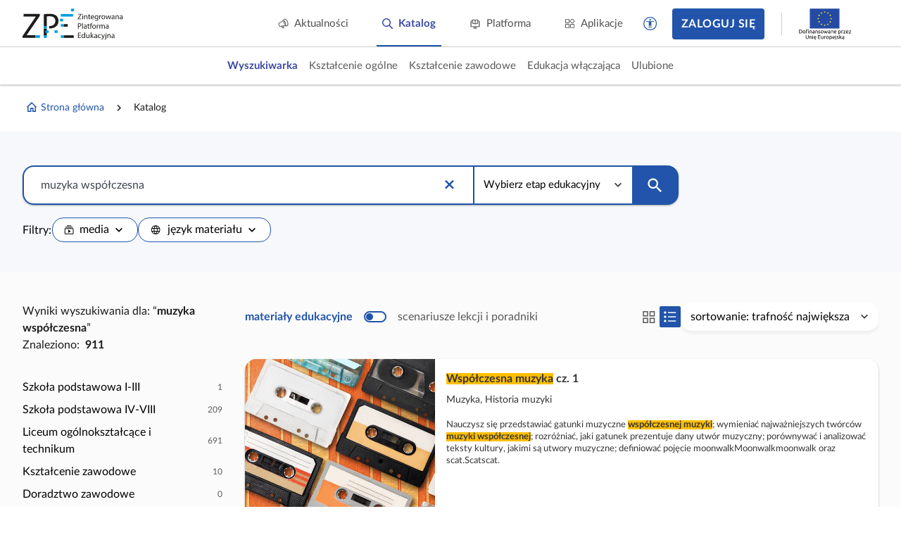

--- FILE ---
content_type: text/html; charset=UTF-8
request_url: https://zpe.gov.pl/szukaj?query=muzyka%20wsp%C3%B3%C5%82czesna
body_size: 691
content:
<!DOCTYPE html>
<html lang="pl" data-wcag-font-size="100">
<head>
    <meta charset="utf-8">
    <meta http-equiv="X-UA-Compatible" content="IE=edge">
    <meta name="viewport" content="width=device-width, initial-scale=1, user-scalable=yes, maximum-scale=5">
    <link rel="shortcut icon" type="image/x-icon" href="https://static.zpe.gov.pl/portal/assets/3181/img/favicon.ico"/>
    <title>
        Zintegrowana Platforma Edukacyjna
    </title>

    <script type="text/javascript" src="/config.js"></script>

    <script type="text/javascript" src="https://static.zpe.gov.pl/portal/assets/3181/c/mathjax/es5/tex-mml-chtml.js"></script><link rel="stylesheet" href="https://static.zpe.gov.pl/portal/assets/3181/c/main.css"><link rel="stylesheet" href="https://static.zpe.gov.pl/portal/assets/3181/c/style.css">
        <!-- Global site tag (gtag.js) - Google Analytics -->
    <script async src="https://www.googletagmanager.com/gtag/js?id=UA-135367972-1"></script>
    <script>
        window.dataLayer = window.dataLayer || [];
        function gtag() {
            dataLayer.push(arguments);
        }
        gtag('js', new Date());
        gtag('config', 'UA-135367972-1');
    </script>
    
            <link rel="stylesheet" href="https://static.zpe.gov.pl/lms-kursy/asset/3682/appNotifications.css">
    </head>


<body class="no-transition
                ">

<div id="app" class=""></div>


    <script src="https://static.zpe.gov.pl/lms-kursy/asset/3682/appNotifications.js"></script>

<script type="text/javascript" src="https://static.zpe.gov.pl/portal/assets/3181/c/main.js"></script>
</body>
</html>


--- FILE ---
content_type: application/javascript
request_url: https://static.zpe.gov.pl/portal/assets/3181/c/6605.js
body_size: 103479
content:
"use strict";(self.webpackChunkcontentplus_io=self.webpackChunkcontentplus_io||[]).push([[6605],{72541:(e,t,n)=>{n.d(t,{Z:()=>O});var o=n(66252),i=n(3577),r=(0,o._)("span",{class:"sr-only"},"Pokaż spis treści",-1),a={key:1},s=(0,o._)("span",{class:"sr-only"},"Pokaż spis treści",-1),c={key:1};var l=n(15861),d=n(30168),u=n(64687),h=n.n(u),p=n(18118),g=n(84303),C=n(55445),f=n(84924),v=n(19755),w=n.n(v),m=n(78516),j={width:"24",height:"18",viewBox:"0 0 24 18",fill:"none",xmlns:"http://www.w3.org/2000/svg"},b=[(0,o.uE)('<path d="M7 3H18C18.2652 3 18.5196 2.89464 18.7071 2.70711C18.8946 2.51957 19 2.26522 19 2C19 1.73478 18.8946 1.48043 18.7071 1.29289C18.5196 1.10536 18.2652 1 18 1H7C6.73478 1 6.48043 1.10536 6.29289 1.29289C6.10536 1.48043 6 1.73478 6 2C6 2.26522 6.10536 2.51957 6.29289 2.70711C6.48043 2.89464 6.73478 3 7 3Z" fill="white"></path><path d="M12 8H7C6.73478 8 6.48043 8.10536 6.29289 8.29289C6.10536 8.48043 6 8.73478 6 9C6 9.26522 6.10536 9.51957 6.29289 9.70711C6.48043 9.89464 6.73478 10 7 10H12C12.2652 10 12.5196 9.89464 12.7071 9.70711C12.8946 9.51957 13 9.26522 13 9C13 8.73478 12.8946 8.48043 12.7071 8.29289C12.5196 8.10536 12.2652 8 12 8Z" fill="white"></path><path d="M18 15H7C6.73478 15 6.48043 15.1054 6.29289 15.2929C6.10536 15.4804 6 15.7348 6 16C6 16.2652 6.10536 16.5196 6.29289 16.7071C6.48043 16.8946 6.73478 17 7 17H18C18.2652 17 18.5196 16.8946 18.7071 16.7071C18.8946 16.5196 19 16.2652 19 16C19 15.7348 18.8946 15.4804 18.7071 15.2929C18.5196 15.1054 18.2652 15 18 15Z" fill="white"></path><path d="M2 4C3.10457 4 4 3.10457 4 2C4 0.89543 3.10457 0 2 0C0.89543 0 0 0.89543 0 2C0 3.10457 0.89543 4 2 4Z" fill="white"></path><path d="M2 11C3.10457 11 4 10.1046 4 9C4 7.89543 3.10457 7 2 7C0.89543 7 0 7.89543 0 9C0 10.1046 0.89543 11 2 11Z" fill="white"></path><path d="M2 18C3.10457 18 4 17.1046 4 16C4 14.8954 3.10457 14 2 14C0.89543 14 0 14.8954 0 16C0 17.1046 0.89543 18 2 18Z" fill="white"></path><path d="M23.4683 3.22303C23.7962 3.40476 23.9997 3.75012 23.9997 4.125V14C23.9997 14.3748 23.7962 14.7202 23.4683 14.902C23.1404 15.0838 22.7398 15.0732 22.4219 14.8745L15.5076 9.8745C15.2061 9.68599 15.0229 9.35558 15.0229 9C15.0229 8.64442 15.2061 8.31401 15.5076 8.1255L22.4219 3.2505C22.7398 3.05181 23.1404 3.04129 23.4683 3.22303ZM17.5 9L22.4219 12.5V5.5L17.5 9Z" fill="white"></path>',7)];const y={name:"IconSidebarHide"};var k=n(83744);const P=(0,k.Z)(y,[["render",function(e,t,n,i,r,a){return(0,o.wg)(),(0,o.iD)("svg",j,b)}]]);var L,M,H,_,S=n(1432),D=n(29754),x=n(26851),V=n(46578);const Z={name:"SidebarWrappers",components:{HttpMojeWrapper:D.Z,CpQueryDataProvider:S.Z,IconSidebarHide:P,ProjectTree:m.Z,LearningPathTree:f.Z,CpDataBinder:g.Z,WrapperSidebar:p.Z,SpinnerLoader:C.Z},created:function(){var e=this;w()(document).on("click","[data-learning-path-tree]",(function(){var t;null===(t=e.$refs.learningPathSidebar)||void 0===t||t.open()})),w()(document).on("click","[data-project-tree]",(function(){var t;null===(t=e.$refs.sidebar)||void 0===t||t.open()}))},props:{documentData:{},learningPathData:{},shareCode:{}},mounted:function(){var e,t,n,o,i,r,a;this.projectId=null===(e=this.documentData)||void 0===e||null===(e=e.project)||void 0===e?void 0:e.id,this.project=null===(t=this.documentData)||void 0===t?void 0:t.project,this.requireProjectFetch=!0,this.document=null===(n=this.documentData)||void 0===n?void 0:n.document,this.externalLearningPathId=null===(o=this.learningPathData)||void 0===o||null===(o=o.externalLearningPath)||void 0===o?void 0:o.id,this.learningPathStep=null===(i=this.learningPathData)||void 0===i?void 0:i.learningPathStep,this.isMojeProject=null!==(r=null===(a=this.documentData)||void 0===a?void 0:a.isMojeProject)&&void 0!==r&&r},computed:{tocUrl:function(){return this.shareCode?this.$url(L||(L=(0,d.Z)(["/project/","/toc/",""])),this.project.id,this.shareCode):this.$url(M||(M=(0,d.Z)(["/project/","/toc"])),this.project.id)},contentUrl:function(){return this.shareCode?this.$url(H||(H=(0,d.Z)(["/project/","/content-anonymous/",""])),this.projectId,this.shareCode):this.$url(_||(_=(0,d.Z)(["/project/","/content"])),this.projectId)}},provide:function(){var e=this;return{$$learningPathStep:function(){return e.learningPathStep},$$project:function(){var t;return null===(t=e.project)||void 0===t?void 0:t.id},$$document:function(){var t;return null===(t=e.document)||void 0===t?void 0:t.id},$$externalLearningPath:function(){return e.externalLearningPathId},$$isMojeProject:function(){return e.isMojeProject}}},data:function(){return{learningPath:null,actionInProgress:!1,project:null,projectId:null,projectToc:null,pageProgress:null,document:null,externalLearningPathId:null,learningPathStep:null,isMojeProject:null,requireProjectFetch:!1}},methods:{getPageProgress:function(){var e=this;return(0,l.Z)(h().mark((function t(){var n,o,i;return h().wrap((function(t){for(;;)switch(t.prev=t.next){case 0:return o=new x.Z("document-visited-"),i=new V.Z(o),t.next=4,i.getProgressForTree(null!==(n=e.projectToc)&&void 0!==n?n:[]);case 4:e.pageProgress=t.sent;case 5:case"end":return t.stop()}}),t)})))()}}},O=(0,k.Z)(Z,[["render",function(e,t,n,l,d,u){var h=(0,o.up)("IconSidebarHide"),p=(0,o.up)("SpinnerLoader"),g=(0,o.up)("LearningPathTree"),C=(0,o.up)("WrapperSidebar"),f=(0,o.up)("CpDataBinder"),v=(0,o.up)("ProjectTree"),w=(0,o.up)("HttpMojeWrapper");return d.externalLearningPathId?((0,o.wg)(),(0,o.iD)(o.HY,{key:0},[(0,o.Wm)(C,{ref:"learningPathSidebar",mode:"small",position:"left",defaultActiveState:!1},{toggleButton:(0,o.w5)((function(e){var t=e.open;return[t?((0,o.wg)(),(0,o.iD)("div",{key:0,class:(0,i.C_)(["project-tree_switcher color-reversed outline-white switch switch--tree",{active:t}]),tabindex:"0"},[(0,o.Wm)(h),r],2)):((0,o.wg)(),(0,o.iD)("div",a))]})),content:(0,o.w5)((function(){return[!d.learningPath||d.actionInProgress?((0,o.wg)(),(0,o.j4)(p,{key:0})):((0,o.wg)(),(0,o.j4)(g,{key:1,project:d.project,document:d.document,learningPath:d.learningPath},null,8,["project","document","learningPath"]))]})),_:1},512),d.externalLearningPathId?((0,o.wg)(),(0,o.j4)(f,{key:0,url:"/external-learning-path/".concat(this.externalLearningPathId),modelValue:d.learningPath,"onUpdate:modelValue":t[0]||(t[0]=function(e){return d.learningPath=e}),loading:d.actionInProgress,"onUpdate:loading":t[1]||(t[1]=function(e){return d.actionInProgress=e})},null,8,["url","modelValue","loading"])):(0,o.kq)("",!0)],64)):d.projectId&&e.$config("features.projectTocSidebar",!1)?((0,o.wg)(),(0,o.iD)(o.HY,{key:1},[(0,o.Wm)(C,{ref:"sidebar",mode:"xsmall",position:"left",class:"wrapper-sidebar__has-project-tree",defaultActiveState:!1},{toggleButton:(0,o.w5)((function(e){var t=e.open;return[t?((0,o.wg)(),(0,o.iD)("div",{key:0,class:(0,i.C_)(["project-tree_switcher color-reversed outline-white switch switch--tree",{active:t}]),tabindex:"0"},[(0,o.Wm)(h),s],2)):((0,o.wg)(),(0,o.iD)("div",c))]})),content:(0,o.w5)((function(){return[!d.project||d.actionInProgress?((0,o.wg)(),(0,o.j4)(p,{key:0})):((0,o.wg)(),(0,o.j4)(v,{key:1,project:d.project,document:d.document,projectToc:d.projectToc,isMojeProject:d.isMojeProject,pageProgress:d.pageProgress},null,8,["project","document","projectToc","isMojeProject","pageProgress"]))]})),_:1},512),d.isMojeProject?((0,o.wg)(),(0,o.j4)(w,{key:0},{default:(0,o.w5)((function(){return[d.projectId&&d.requireProjectFetch?((0,o.wg)(),(0,o.j4)(f,{key:0,url:u.contentUrl,modelValue:d.project,"onUpdate:modelValue":t[2]||(t[2]=function(e){return d.project=e}),loading:d.actionInProgress,"onUpdate:loading":t[3]||(t[3]=function(e){return d.actionInProgress=e})},null,8,["url","modelValue","loading"])):(0,o.kq)("",!0),d.project?((0,o.wg)(),(0,o.j4)(f,{key:1,url:u.tocUrl,modelValue:d.projectToc,"onUpdate:modelValue":t[4]||(t[4]=function(e){return d.projectToc=e}),loading:d.actionInProgress,"onUpdate:loading":t[5]||(t[5]=function(e){return d.actionInProgress=e})},null,8,["url","modelValue","loading"])):(0,o.kq)("",!0)]})),_:1})):((0,o.wg)(),(0,o.iD)(o.HY,{key:1},[d.projectId&&d.requireProjectFetch?((0,o.wg)(),(0,o.j4)(f,{key:0,url:u.contentUrl,modelValue:d.project,"onUpdate:modelValue":t[6]||(t[6]=function(e){return d.project=e}),loading:d.actionInProgress,"onUpdate:loading":t[7]||(t[7]=function(e){return d.actionInProgress=e})},null,8,["url","modelValue","loading"])):(0,o.kq)("",!0),d.project?((0,o.wg)(),(0,o.j4)(f,{key:1,url:u.tocUrl,modelValue:d.projectToc,"onUpdate:modelValue":[t[8]||(t[8]=function(e){return d.projectToc=e}),u.getPageProgress],loading:d.actionInProgress,"onUpdate:loading":t[9]||(t[9]=function(e){return d.actionInProgress=e})},null,8,["url","modelValue","loading","onUpdate:modelValue"])):(0,o.kq)("",!0)],64))],64)):(0,o.kq)("",!0)}]])},71704:(e,t,n)=>{n.d(t,{Z:()=>be});var o=n(66252),i={key:0,class:"switch-bar switch-bar-app switch-bar_project-tree-switch"},r={key:0,class:"switch-bar switch-bar-app"},a=["href"],s=[(0,o._)("i",{class:"mdi mdi-book-open-page-variant","aria-hidden":"true"},null,-1),(0,o._)("span",{class:"sr-only"},"Wróć do informacji o e-podręczniku",-1)],c={key:1,href:"javascript:print()",class:"switch switch--print",title:"Wydrukuj"},l=[(0,o._)("svg",{width:"22",height:"20",viewBox:"0 0 22 20",fill:"none",xmlns:"http://www.w3.org/2000/svg","aria-hidden":"true"},[(0,o._)("path",{d:"M18.5837 5.66667H3.41699C1.61866 5.66667 0.166992 7.11833 0.166992 8.91667V13.25C0.166992 14.4417 1.14199 15.4167 2.33366 15.4167H4.50033V17.5833C4.50033 18.775 5.47533 19.75 6.66699 19.75H15.3337C16.5253 19.75 17.5003 18.775 17.5003 17.5833V15.4167H19.667C20.8587 15.4167 21.8337 14.4417 21.8337 13.25V8.91667C21.8337 7.11833 20.382 5.66667 18.5837 5.66667ZM14.2503 17.5833H7.75033C7.15449 17.5833 6.66699 17.0958 6.66699 16.5V12.1667H15.3337V16.5C15.3337 17.0958 14.8462 17.5833 14.2503 17.5833ZM18.5837 10C17.9878 10 17.5003 9.5125 17.5003 8.91667C17.5003 8.32083 17.9878 7.83333 18.5837 7.83333C19.1795 7.83333 19.667 8.32083 19.667 8.91667C19.667 9.5125 19.1795 10 18.5837 10ZM16.417 0.25H5.58366C4.98783 0.25 4.50033 0.7375 4.50033 1.33333V3.5C4.50033 4.09583 4.98783 4.58333 5.58366 4.58333H16.417C17.0128 4.58333 17.5003 4.09583 17.5003 3.5V1.33333C17.5003 0.7375 17.0128 0.25 16.417 0.25Z",fill:"#3B4AA5"})],-1),(0,o._)("span",{class:"sr-only"},"Wydrukuj",-1)],d=["href"],u=[(0,o._)("svg",{width:"22",height:"22",viewBox:"0 0 22 22",fill:"none",xmlns:"http://www.w3.org/2000/svg","aria-hidden":"true"},[(0,o._)("path",{d:"M19.667 0.166992H6.66699C5.47533 0.166992 4.50033 1.14199 4.50033 2.33366V15.3337C4.50033 16.5253 5.47533 17.5003 6.66699 17.5003H19.667C20.8587 17.5003 21.8337 16.5253 21.8337 15.3337V2.33366C21.8337 1.14199 20.8587 0.166992 19.667 0.166992ZM10.4587 8.29199C10.4587 9.19116 9.73283 9.91699 8.83366 9.91699H7.75033V12.0837H6.12533V5.58366H8.83366C9.73283 5.58366 10.4587 6.30949 10.4587 7.20866V8.29199ZM15.8753 10.4587C15.8753 11.3578 15.1495 12.0837 14.2503 12.0837H11.542V5.58366H14.2503C15.1495 5.58366 15.8753 6.30949 15.8753 7.20866V10.4587ZM20.2087 7.20866H18.5837V8.29199H20.2087V9.91699H18.5837V12.0837H16.9587V5.58366H20.2087V7.20866ZM7.75033 8.29199H8.83366V7.20866H7.75033V8.29199ZM2.33366 4.50033H0.166992V19.667C0.166992 20.8587 1.14199 21.8337 2.33366 21.8337H17.5003V19.667H2.33366V4.50033ZM13.167 10.4587H14.2503V7.20866H13.167V10.4587Z",fill:"#3B4AA5"})],-1),(0,o._)("span",{class:"sr-only"},"Pobierz materiał do PDF",-1)];var h=n(4942),p=["href"],g=[(0,o._)("svg",{version:"1.1",id:"Layer_1",xmlns:"http://www.w3.org/2000/svg","xmlns:xlink":"http://www.w3.org/1999/xlink",x:"0px",y:"0px",viewBox:"0 0 24 24",width:"30",height:"30","xml:space":"preserve"},[(0,o._)("path",{class:"switch_color",d:"M4,20V6H2v14c0,1.1,0.9,2,2,2h14v-2H4z"}),(0,o._)("path",{class:"switch_color",d:"M12,8.9v0.7h0.7V8.9H12z M12,8.9v0.7h0.7V8.9H12z M12,8.9v0.7h0.7V8.9H12z M19.1,8.7v0.9h0.9V8.7H19.1z M19.1,10.4v0.9h0.9\n                    v-0.9H19.1z M19.1,11.3h0.9v-0.9h-0.9V11.3z M19.1,8.7v0.9h0.9V8.7H19.1z M12,8.9v0.7h0.7V8.9H12z M19.1,11.3h0.9v-0.9h-0.9V11.3z\n                     M19.1,8.7v0.9h0.9V8.7H19.1z M12,9.6h0.7V8.9H12V9.6z M12,8.9v0.7h0.7V8.9H12z M12,8.9v0.7h0.7V8.9H12z"}),(0,o._)("path",{class:"switch_color",d:"M20,2H8C6.9,2,6,2.9,6,4v12c0,1.1,0.9,2,2,2h12c1.1,0,2-0.9,2-2V4C22,2.9,21.1,2,20,2z M10,8.8H8.2v0.8H10v0.9H8.2v0.7H10\n                    v0.9H7.1V7.9H10V8.8z M13.8,9.6c0,0.6-0.5,1.1-1.1,1.1H12v1.5h-1.1V7.8h1.8c0.6,0,1.1,0.5,1.1,1.1V9.6z M17.4,11.7\n                    c0,0.2-0.2,0.4-0.4,0.4h-2c-0.2,0-0.4-0.2-0.4-0.4V8.3c0-0.2,0.2-0.4,0.4-0.4h0.2c0.2,0,0.4,0.2,0.4,0.4v2.8h0.7V8.3\n                    c0-0.2,0.2-0.4,0.4-0.4H17c0.2,0,0.4,0.2,0.4,0.4V11.7z M20.8,9.3c0,0.4-0.3,0.7-0.7,0.7c0.4,0,0.7,0.3,0.7,0.7v0.6\n                    c0,0.5-0.4,0.9-0.9,0.9h-1.7V7.8h1.7c0.5,0,0.9,0.4,0.9,0.9V9.3z"})],-1),(0,o._)("span",{class:"sr-only"},"Pobierz materiał do EPUB",-1)],C=["href"],f=[(0,o._)("svg",{version:"1.1",id:"Layer_1",xmlns:"http://www.w3.org/2000/svg","xmlns:xlink":"http://www.w3.org/1999/xlink",x:"0px",y:"0px",viewBox:"0 0 24 24",width:"30",height:"30","xml:space":"preserve"},[(0,o._)("path",{fill:"none",d:"M13.5,8.9v2.2H15V8.9H13.5z M17.5,8.7v0.9h0.9V8.7H17.5z M17.5,10.4v0.9h0.9v-0.9H17.5z M13.5,8.9v2.2H15V8.9\n                    H13.5z M17.5,11.3h0.9v-0.9h-0.9V11.3z M17.5,8.7v0.9h0.9V8.7H17.5z M0,0v24h24V0H0z M20.8,12.2h-1V7.8h1V12.2z M7.2,8.5\n                    c0-0.4,0.3-0.7,0.7-0.7h3.3c0.4,0,0.7,0.3,0.7,0.7v3.6h-1.1V8.9H10v2.2H9V8.9H8.2v3.3H7.2V8.5z M19.2,10.7v0.6\n                    c0,0.5-0.4,0.9-0.9,0.9h-1.7V7.8h1.7c0.5,0,0.9,0.4,0.9,0.9v0.6c0,0.4-0.3,0.7-0.7,0.7C19,10,19.2,10.3,19.2,10.7z M16.1,8.5v2.9\n                    c0,0.4-0.3,0.7-0.7,0.7h-2.2c-0.4,0-0.7-0.3-0.7-0.7V8.5c0-0.4,0.3-0.7,0.7-0.7h2.2C15.7,7.8,16.1,8.2,16.1,8.5z M17.5,11.3h0.9\n                    v-0.9h-0.9V11.3z M17.5,9.6h0.9V8.7h-0.9V9.6z M13.5,11.1H15V8.9h-1.4V11.1z M13.5,8.9v2.2H15V8.9H13.5z M13.5,8.9v2.2H15V8.9H13.5z\n                    "}),(0,o._)("path",{class:"switch_color",d:"M4,20V6H2v14c0,1.1,0.9,2,2,2h14v-2H4z"}),(0,o._)("path",{class:"switch_color",d:"M13.5,8.9v2.2H15V8.9H13.5z M17.5,8.7v0.9h0.9V8.7H17.5z M17.5,10.4v0.9h0.9v-0.9H17.5z M17.5,11.3h0.9v-0.9h-0.9V11.3z\n                     M17.5,8.7v0.9h0.9V8.7H17.5z M13.5,8.9v2.2H15V8.9H13.5z M20,2H8C6.9,2,6,2.9,6,4v12c0,1.1,0.9,2,2,2h12c1.1,0,2-0.9,2-2V4\n                    C22,2.9,21.1,2,20,2z M11.9,12.2h-1.1V8.9H10v2.2H9V8.9H8.2v3.3H7.2V8.5c0-0.4,0.3-0.7,0.7-0.7h3.3c0.4,0,0.7,0.3,0.7,0.7V12.2z\n                     M16.1,11.5c0,0.4-0.3,0.7-0.7,0.7h-2.2c-0.4,0-0.7-0.3-0.7-0.7V8.5c0-0.4,0.3-0.7,0.7-0.7h2.2c0.4,0,0.7,0.3,0.7,0.7V11.5z\n                     M19.2,9.3c0,0.4-0.3,0.7-0.7,0.7c0.4,0,0.7,0.3,0.7,0.7v0.6c0,0.5-0.4,0.9-0.9,0.9h-1.7V7.8h1.7c0.5,0,0.9,0.4,0.9,0.9V9.3z\n                     M20.8,12.2h-1V7.8h1V12.2z M17.5,11.3h0.9v-0.9h-0.9V11.3z M17.5,9.6h0.9V8.7h-0.9V9.6z M13.5,11.1H15V8.9h-1.4V11.1z M13.5,8.9\n                    v2.2H15V8.9H13.5z M13.5,8.9v2.2H15V8.9H13.5z"})],-1),(0,o._)("span",{class:"sr-only"},"Pobierz materiał do MOBI",-1)];const v={name:"PackagesSwitch",props:{packagesData:{}}};var w=n(83744);const m=(0,w.Z)(v,[["render",function(e,t,n,i,r,a){return(0,o.wg)(),(0,o.iD)(o.HY,null,[n.packagesData&&n.packagesData[4]?((0,o.wg)(),(0,o.iD)("a",{key:0,href:n.packagesData[4],title:"Pobierz materiał do EPUB",target:"_blank",class:"switch switch--pdf"},g,8,p)):(0,o.kq)("",!0),n.packagesData&&n.packagesData[5]?((0,o.wg)(),(0,o.iD)("a",{key:1,href:n.packagesData[5],title:"Pobierz materiał do MOBI",target:"_blank",class:"switch switch--pdf"},f,8,C)):(0,o.kq)("",!0)],64)}]]);var j=n(3577),b=["title"],y=(0,o._)("i",{class:"mdi mdi-heart","aria-hidden":"true"},null,-1),k={class:"sr-only"},P=["href"],L=[(0,o._)("i",{class:"mdi mdi-heart","aria-hidden":"true"},null,-1),(0,o._)("span",{class:"sr-only"},null,-1)];const M={name:"FavoritesSwitch",props:{isSchoolLessonBook:!1,isLogged:!1,document:null,project:null},inject:["loginUrl"],data:function(){return{isFavorite:!1}},mounted:function(){this.isLogged&&this.checkIsFavorite()},watch:{isLogged:function(e){e&&this.checkIsFavorite()}},methods:{checkIsFavorite:function(){var e,t,n=this,o=this.isSchoolLessonBook?"/favorite/d/".concat(null===(e=this.document)||void 0===e?void 0:e.id,"/is-favorite"):"/favorite/p/".concat(null===(t=this.project)||void 0===t?void 0:t.id,"/is-favorite");this.$http.get(o).then((function(e){return e.data})).then((function(e){n.isFavorite=e.isFavorite}))},favorite:function(){var e=this;if(this.isFavorite){this.isFavorite=!1;var t=this.isSchoolLessonBook?"/favorite/d/".concat(this.document.id,"/unmark"):"/favorite/p/".concat(this.project.id,"/unmark");this.$http.post(t).then((function(e){return e.data})).then((function(t){console.debug("Unmarked favorite",t),e.isFavorite=!1})).catch((function(t){console.error("Cannot unmark favorite."),e.isFavorite=!0}))}else{this.isFavorite=!0;var n=this.isSchoolLessonBook?"/favorite/d/".concat(this.document.id,"/mark"):"/favorite/p/".concat(this.project.id,"/mark");this.$http.post(n).then((function(e){return e.data})).then((function(t){console.debug("Marked as favorite",t),e.isFavorite=!0})).catch((function(t){console.error("Cannot mark favorite."),e.isFavorite=!1}))}}}},H=(0,w.Z)(M,[["render",function(e,t,n,i,r,a){return n.isLogged?((0,o.wg)(),(0,o.iD)("a",{key:0,class:(0,j.C_)(["switch switch--heart",{active:!0===r.isFavorite,epodrecznik:n.isSchoolLessonBook}]),onClick:t[0]||(t[0]=function(){return a.favorite&&a.favorite.apply(a,arguments)}),title:r.isFavorite?"Usuń materiał z ulubionych":"Dodaj do ulubionych"},[y,(0,o._)("span",k,(0,j.zw)(r.isFavorite?"Usuń materiał z ulubionych":"Dodaj do ulubionych"),1)],10,b)):((0,o.wg)(),(0,o.iD)("a",{key:1,class:"switch switch--heart",href:a.loginUrl,title:"Zaloguj się, aby dodać do ulubionych"},L,8,P))}]]);var _=[(0,o._)("svg",{width:"22",height:"24",viewBox:"0 0 22 24",fill:"none",xmlns:"http://www.w3.org/2000/svg","aria-hidden":"true"},[(0,o._)("path",{d:"M21.8337 24.0001H0.166992V19.6668H21.8337V24.0001ZM12.1487 3.6226L16.2112 7.6851L6.39616 17.5001H2.33366V13.4376L12.1487 3.6226ZM17.3703 6.52594L13.3078 2.46344L15.2903 0.480938C15.7128 0.0584375 16.3953 0.0584375 16.8178 0.480938L19.3528 3.01594C19.7753 3.43844 19.7753 4.12094 19.3528 4.54344L17.3703 6.52594Z",fill:"#3B4AA5"})],-1),(0,o._)("span",{class:"sr-only"},"Skopiuj i edytuj materiał",-1)],S={key:2,class:"switch disabled",title:"Materiał nie jest przystosowany do edycji"},D=[(0,o._)("svg",{width:"22",height:"24",viewBox:"0 0 22 24",fill:"none",xmlns:"http://www.w3.org/2000/svg","aria-hidden":"true"},[(0,o._)("path",{d:"M21.8337 24.0001H0.166992V19.6668H21.8337V24.0001ZM12.1487 3.6226L16.2112 7.6851L6.39616 17.5001H2.33366V13.4376L12.1487 3.6226ZM17.3703 6.52594L13.3078 2.46344L15.2903 0.480938C15.7128 0.0584375 16.3953 0.0584375 16.8178 0.480938L19.3528 3.01594C19.7753 3.43844 19.7753 4.12094 19.3528 4.54344L17.3703 6.52594Z",fill:"#3B4AA5"})],-1),(0,o._)("span",{class:"sr-only"},"Materiał nie jest przystosowany do edycji",-1)],x=[(0,o._)("svg",{width:"22",height:"24",viewBox:"0 0 22 24",fill:"none",xmlns:"http://www.w3.org/2000/svg","aria-hidden":"true"},[(0,o._)("path",{d:"M21.8337 24.0001H0.166992V19.6668H21.8337V24.0001ZM12.1487 3.6226L16.2112 7.6851L6.39616 17.5001H2.33366V13.4376L12.1487 3.6226ZM17.3703 6.52594L13.3078 2.46344L15.2903 0.480938C15.7128 0.0584375 16.3953 0.0584375 16.8178 0.480938L19.3528 3.01594C19.7753 3.43844 19.7753 4.12094 19.3528 4.54344L17.3703 6.52594Z",fill:"#3B4AA5"})],-1),(0,o._)("span",{class:"sr-only"},"Skopiuj i edytuj materiał",-1)],V=["href"],Z=[(0,o._)("svg",{width:"22",height:"24",viewBox:"0 0 22 24",fill:"none",xmlns:"http://www.w3.org/2000/svg","aria-hidden":"true"},[(0,o._)("path",{d:"M21.8337 24.0001H0.166992V19.6668H21.8337V24.0001ZM12.1487 3.6226L16.2112 7.6851L6.39616 17.5001H2.33366V13.4376L12.1487 3.6226ZM17.3703 6.52594L13.3078 2.46344L15.2903 0.480938C15.7128 0.0584375 16.3953 0.0584375 16.8178 0.480938L19.3528 3.01594C19.7753 3.43844 19.7753 4.12094 19.3528 4.54344L17.3703 6.52594Z",fill:"#3B4AA5"})],-1),(0,o._)("span",{class:"sr-only"},"Zaloguj się, aby skopiować i edytować materiał",-1)];const O={name:"CloneAndEditSwitch",components:{Spinner:n(54905).Z},inject:["loginUrl"],props:{allowEdit:!1,allowCloneAndEditMaterial:!1,isSinglePageShare:!1,isSchoolLessonBook:!1,isSchoolLessonBookSplitted:!1,isLogged:!0,document:null,project:null},data:function(){return{actionInProgress:!1}},methods:{cloneDocument:function(){var e=this;this.actionInProgress=!0,this.$httpReader.post("/project/".concat(this.project.id,"/").concat(this.document.id,"/clone")).then((function(e){return e.data})).then((function(t){e.actionInProgress=!1,t.url?window.location.href=t.url:console.error("Cannot clone document: "+JSON.stringify(t))})).catch((function(t){e.actionInProgress=!1,console.error("Cannot clone document",t)}))},cloneProject:function(){var e=this;this.actionInProgress=!0,this.$httpReader.post("/project/".concat(this.project.id,"/clone")).then((function(e){return e.data})).then((function(t){e.actionInProgress=!1,t.url?window.location.href=t.url:console.error("Cannot clone project: "+JSON.stringify(t))})).catch((function(t){e.actionInProgress=!1,console.error("Cannot clone project",t)}))}}},T=(0,w.Z)(O,[["render",function(e,t,n,i,r,a){var s=(0,o.up)("Spinner");return r.actionInProgress?((0,o.wg)(),(0,o.j4)(s,{key:0,size:2,style:{"margin-bottom":"1rem","margin-left":"0.25rem",height:"2.5rem"}})):n.isLogged&&n.isSchoolLessonBook&&n.isSchoolLessonBookSplitted?((0,o.wg)(),(0,o.iD)("button",{key:1,class:"switch",onClick:t[0]||(t[0]=function(){return a.cloneDocument&&a.cloneDocument.apply(a,arguments)}),title:"Skopiuj i edytuj materiał"},_)):n.isLogged&&n.isSchoolLessonBook&&!n.isSchoolLessonBookSplitted?((0,o.wg)(),(0,o.iD)("button",S,D)):n.isLogged&&!n.isSchoolLessonBook?((0,o.wg)(),(0,o.iD)("button",{key:3,class:"switch",onClick:t[1]||(t[1]=function(){return a.cloneProject&&a.cloneProject.apply(a,arguments)}),title:"Skopiuj i edytuj materiał",type:"submit"},x)):((0,o.wg)(),(0,o.iD)("a",{key:4,href:a.loginUrl,class:"switch",title:"Zaloguj się, aby skopiować i edytować materiał"},Z,8,V))}]]);var I=["data-share-project","title"],B=(0,o._)("svg",{width:"20",height:"22",viewBox:"0 0 20 22",fill:"none",xmlns:"http://www.w3.org/2000/svg","aria-hidden":"true"},[(0,o._)("path",{d:"M16.5 15.4203C15.6767 15.4203 14.94 15.7453 14.3767 16.2545L6.6525 11.7587C6.70667 11.5095 6.75 11.2603 6.75 11.0003C6.75 10.7403 6.70667 10.4912 6.6525 10.242L14.29 5.78949C14.875 6.33116 15.6442 6.66699 16.5 6.66699C18.2983 6.66699 19.75 5.21533 19.75 3.41699C19.75 1.61866 18.2983 0.166992 16.5 0.166992C14.7017 0.166992 13.25 1.61866 13.25 3.41699C13.25 3.67699 13.2933 3.92616 13.3475 4.17533L5.71 8.62783C5.125 8.08616 4.35583 7.75033 3.5 7.75033C1.70167 7.75033 0.25 9.20199 0.25 11.0003C0.25 12.7987 1.70167 14.2503 3.5 14.2503C4.35583 14.2503 5.125 13.9145 5.71 13.3728L13.4233 17.8795C13.3692 18.107 13.3367 18.3453 13.3367 18.5837C13.3367 20.3278 14.7558 21.747 16.5 21.747C18.2442 21.747 19.6633 20.3278 19.6633 18.5837C19.6633 16.8395 18.2442 15.4203 16.5 15.4203Z",fill:"#3B4AA5"})],-1),$={class:"sr-only"};const A={name:"ShareSwitch",props:{isShareable:!0,isLogged:!0,document:null,project:null},methods:{}},F=(0,w.Z)(A,[["render",function(e,t,n,i,r,a){return n.isShareable?((0,o.wg)(),(0,o.iD)("a",{key:0,class:"switch",href:"javascript:void(0)","data-share-project":JSON.stringify({id:n.project.id}),title:n.isLogged?"Udostępnij materiał":"Zaloguj się, aby udostępnić materiał"},[B,(0,o._)("span",$,(0,j.zw)(n.isLogged?"Udostępnij materiał":"Zaloguj się, aby udostępnić materiał"),1)],8,I)):(0,o.kq)("",!0)}]]);var z=n(58591),E={class:"rating-container"},R=["data-rating"],U=[(0,o._)("svg",{width:"18",height:"19",viewBox:"0 0 18 19",fill:"none",xmlns:"http://www.w3.org/2000/svg","aria-hidden":"true"},[(0,o._)("path",{d:"M11.6326 6.83357L10.0401 1.59023C9.72593 0.561068 8.27427 0.561068 7.97093 1.59023L6.3676 6.83357H1.54676C0.495931 6.83357 0.0625977 8.18774 0.918431 8.7944L4.86177 11.6111L3.3126 16.6052C2.99843 17.6127 4.16843 18.4252 5.0026 17.7861L9.0001 14.7527L12.9976 17.7969C13.8318 18.4361 15.0018 17.6236 14.6876 16.6161L13.1384 11.6219L17.0818 8.80524C17.9376 8.18774 17.5043 6.8444 16.4534 6.8444H11.6326V6.83357Z",fill:"#3B4AA5"})],-1),(0,o._)("span",{class:"sr-only"},"Oceń projekt",-1)],W={key:1,class:"star-container"},q={class:"star-item"},N=["title"],Y=["title"],K=["title"],J=["title"],X=["title"],Q=["href"],G=[(0,o._)("svg",{width:"18",height:"19",viewBox:"0 0 18 19",fill:"none",xmlns:"http://www.w3.org/2000/svg","aria-hidden":"true"},[(0,o._)("path",{d:"M11.6326 6.83357L10.0401 1.59023C9.72593 0.561068 8.27427 0.561068 7.97093 1.59023L6.3676 6.83357H1.54676C0.495931 6.83357 0.0625977 8.18774 0.918431 8.7944L4.86177 11.6111L3.3126 16.6052C2.99843 17.6127 4.16843 18.4252 5.0026 17.7861L9.0001 14.7527L12.9976 17.7969C13.8318 18.4361 15.0018 17.6236 14.6876 16.6161L13.1384 11.6219L17.0818 8.80524C17.9376 8.18774 17.5043 6.8444 16.4534 6.8444H11.6326V6.83357Z",fill:"#3B4AA5"})],-1),(0,o._)("span",{class:"sr-only"},"Oceń projekt",-1)];const ee={name:"ProjectRatingSwitch",props:{isLogged:!0,project:null},data:function(){return{projectRating:0}},inject:["loginUrl"],mounted:function(){this.isLogged&&this.getRating()},watch:{isLogged:function(e){e&&this.getRating()}},methods:{getRating:function(){var e=this;this.$httpReader.post("/project/".concat(this.project.id,"/rating")).then((function(e){return e.data})).then((function(t){"{}"!==JSON.stringify(t)?e.projectRating=t:console.error("Cannot set rating. User is not logged in in API response.")}))},onStarClick:function(e){var t=this,n=e===this.projectRating;this.$httpReader.post("/project/".concat(this.project.id,"/set-rating/").concat(n?0:e)).then((function(e){return e.data})).then((function(o){!0===o.rat?t.projectRating=n?0:e:console.error("Cannot set rating. User is not logged in in API response.")}))}}},te=(0,w.Z)(ee,[["render",function(e,t,n,i,r,a){return(0,o.wg)(),(0,o.iD)("div",E,[n.isLogged?((0,o.wg)(),(0,o.iD)("a",{key:0,class:(0,j.C_)(["switch switch--star",{active:null!==r.projectRating&&r.projectRating>0}]),href:"javascript:void(0)",title:"Oceń materiał","data-rating":r.projectRating},U,10,R)):(0,o.kq)("",!0),n.isLogged?((0,o.wg)(),(0,o.iD)("div",W,[(0,o._)("span",q,[(0,o._)("i",{class:(0,j.C_)(["star-item-icon mdi",{"remove-rating":1===r.projectRating,"mdi-star gold":1<=r.projectRating,"mdi-star-outline":1>r.projectRating}]),title:1!==r.projectRating?"Kliknij, aby ocenić materiał na: 1":"Kliknij, aby usunąć ocenę","data-score":"1",onClick:t[0]||(t[0]=function(e){return a.onStarClick(1)})},null,10,N),(0,o._)("i",{class:(0,j.C_)(["star-item-icon mdi",{"remove-rating":2===r.projectRating,"mdi-star gold":2<=r.projectRating,"mdi-star-outline":2>r.projectRating}]),title:2!==r.projectRating?"Kliknij, aby ocenić materiał na: 2":"Kliknij, aby usunąć ocenę","data-score":"2",onClick:t[1]||(t[1]=function(e){return a.onStarClick(2)})},null,10,Y),(0,o._)("i",{class:(0,j.C_)(["star-item-icon mdi",{"remove-rating":3===r.projectRating,"mdi-star gold":3<=r.projectRating,"mdi-star-outline":3>r.projectRating}]),title:3!==r.projectRating?"Kliknij, aby ocenić materiał na: 3":"Kliknij, aby usunąć ocenę","data-score":"3",onClick:t[2]||(t[2]=function(e){return a.onStarClick(3)})},null,10,K),(0,o._)("i",{class:(0,j.C_)(["star-item-icon mdi",{"remove-rating":4===r.projectRating,"mdi-star gold":4<=r.projectRating,"mdi-star-outline":4>r.projectRating}]),title:4!==r.projectRating?"Kliknij, aby ocenić materiał na: 4":"Kliknij, aby usunąć ocenę","data-score":"4",onClick:t[3]||(t[3]=function(e){return a.onStarClick(4)})},null,10,J),(0,o._)("i",{class:(0,j.C_)(["star-item-icon mdi",{"remove-rating":5===r.projectRating,"mdi-star gold":5<=r.projectRating,"mdi-star-outline":5>r.projectRating}]),title:5!==r.projectRating?"Kliknij, aby ocenić materiał na: 5":"Kliknij, aby usunąć ocenę","data-score":"5",onClick:t[4]||(t[4]=function(e){return a.onStarClick(5)})},null,10,X)])])):((0,o.wg)(),(0,o.iD)("a",{key:2,class:"switch switch--star",title:"Zaloguj się, aby ocenić materiał",href:a.loginUrl,"data-rating":"0"},G,8,Q))])}]]);var ne=["data-learning-path-tree"],oe=(0,o._)("span",{class:"sr-only"},"Pokaż spis treści",-1);var ie={width:"24",height:"18",viewBox:"0 0 24 18",fill:"none",xmlns:"http://www.w3.org/2000/svg"},re=[(0,o.uE)('<path d="M7 3H23C23.2652 3 23.5196 2.89464 23.7071 2.70711C23.8946 2.51957 24 2.26522 24 2C24 1.73478 23.8946 1.48043 23.7071 1.29289C23.5196 1.10536 23.2652 1 23 1H7C6.73478 1 6.48043 1.10536 6.29289 1.29289C6.10536 1.48043 6 1.73478 6 2C6 2.26522 6.10536 2.51957 6.29289 2.70711C6.48043 2.89464 6.73478 3 7 3Z" fill="#4F4F4F"></path><path d="M23 8H7C6.73478 8 6.48043 8.10536 6.29289 8.29289C6.10536 8.48043 6 8.73478 6 9C6 9.26522 6.10536 9.51957 6.29289 9.70711C6.48043 9.89464 6.73478 10 7 10H23C23.2652 10 23.5196 9.89464 23.7071 9.70711C23.8946 9.51957 24 9.26522 24 9C24 8.73478 23.8946 8.48043 23.7071 8.29289C23.5196 8.10536 23.2652 8 23 8Z" fill="#4F4F4F"></path><path d="M23 15H7C6.73478 15 6.48043 15.1054 6.29289 15.2929C6.10536 15.4804 6 15.7348 6 16C6 16.2652 6.10536 16.5196 6.29289 16.7071C6.48043 16.8946 6.73478 17 7 17H23C23.2652 17 23.5196 16.8946 23.7071 16.7071C23.8946 16.5196 24 16.2652 24 16C24 15.7348 23.8946 15.4804 23.7071 15.2929C23.5196 15.1054 23.2652 15 23 15Z" fill="#4F4F4F"></path><path d="M2 4C3.10457 4 4 3.10457 4 2C4 0.89543 3.10457 0 2 0C0.89543 0 0 0.89543 0 2C0 3.10457 0.89543 4 2 4Z" fill="#4F4F4F"></path><path d="M2 11C3.10457 11 4 10.1046 4 9C4 7.89543 3.10457 7 2 7C0.89543 7 0 7.89543 0 9C0 10.1046 0.89543 11 2 11Z" fill="#4F4F4F"></path><path d="M2 18C3.10457 18 4 17.1046 4 16C4 14.8954 3.10457 14 2 14C0.89543 14 0 14.8954 0 16C0 17.1046 0.89543 18 2 18Z" fill="#4F4F4F"></path>',6)];const ae={name:"IconTableOfContents"},se=(0,w.Z)(ae,[["render",function(e,t,n,i,r,a){return(0,o.wg)(),(0,o.iD)("svg",ie,re)}]]),ce={name:"LearningPathTreeSwitch",components:{IconTableOfContents:se},props:{learningPath:null},methods:{}},le=(0,w.Z)(ce,[["render",function(e,t,n,i,r,a){var s=(0,o.up)("IconTableOfContents");return n.learningPath?((0,o.wg)(),(0,o.iD)("a",{key:0,href:"javascript:void(0)",class:(0,j.C_)([{active:!1},"project-tree_switcher switch outline-white"]),title:"Pokaż spis treści","data-learning-path-tree":JSON.stringify({})},[(0,o.Wm)(s),oe],8,ne)):(0,o.kq)("",!0)}]]);var de=n(3382),ue=["data-project-tree"],he=(0,o._)("span",{class:"sr-only"},"Pokaż spis treści",-1);const pe={name:"ProjectTreeSwitch",components:{IconTableOfContents:se},props:{project:null},methods:{}},ge=(0,w.Z)(pe,[["render",function(e,t,n,i,r,a){var s=(0,o.up)("IconTableOfContents");return n.project?((0,o.wg)(),(0,o.iD)("a",{key:0,class:"switch project-tree_switcher outline-white",href:"javascript:void(0)","data-project-tree":JSON.stringify({}),title:"Pokaż spis treści"},[(0,o.Wm)(s),he],8,ue)):(0,o.kq)("",!0)}]]);var Ce=n(67476),fe=n(15467),ve=n(19755);function we(e,t){var n=Object.keys(e);if(Object.getOwnPropertySymbols){var o=Object.getOwnPropertySymbols(e);t&&(o=o.filter((function(t){return Object.getOwnPropertyDescriptor(e,t).enumerable}))),n.push.apply(n,o)}return n}function me(e){for(var t=1;t<arguments.length;t++){var n=null!=arguments[t]?arguments[t]:{};t%2?we(Object(n),!0).forEach((function(t){(0,h.Z)(e,t,n[t])})):Object.getOwnPropertyDescriptors?Object.defineProperties(e,Object.getOwnPropertyDescriptors(n)):we(Object(n)).forEach((function(t){Object.defineProperty(e,t,Object.getOwnPropertyDescriptor(n,t))}))}return e}const je={name:"SwitchBar",components:{ProjectTreeSwitch:ge,LoginUrlProvider:de.Z,LearningPathTreeSwitch:le,ProjectRatingSwitch:te,MaterialCartSwitch:z.Z,ShareSwitch:F,CloneAndEditSwitch:T,FavoritesSwitch:H,PackagesSwitch:m},computed:me(me({},(0,Ce.rn)(fe.F,{isLogged:"isLogged"})),{},{isMobile:function(){var e;return!(null===(e=window.CP_CONFIGURATION)||void 0===e||!e.isMobile)||ve("#app").hasClass("is-mobile")},document:function(){return window.DOCUMENT_DATA.document},project:function(){return window.DOCUMENT_DATA.project},learningPath:function(){var e;return null===(e=window.LEARNING_PATH_DATA)||void 0===e?void 0:e.externalLearningPath},isMojeProject:function(){var e;return null!==(e=window.DOCUMENT_DATA.isMojeProject)&&void 0!==e&&e}}),props:{},data:function(){return{data:{}}},mounted:function(){this.getData()},methods:{getData:function(){var e=this;this.document&&(this.$config("features.projectTocSidebar",!1)||this.$httpReader.get("/document/".concat(this.document.id,"/data"),{params:{isMojeProject:this.isMojeProject}}).then((function(e){return e.data})).then((function(t){e.data=t})))}}},be=(0,w.Z)(je,[["render",function(e,t,n,h,p,g){var C=(0,o.up)("ProjectTreeSwitch"),f=(0,o.up)("LearningPathTreeSwitch"),v=(0,o.up)("PackagesSwitch"),w=(0,o.up)("FavoritesSwitch"),m=(0,o.up)("CloneAndEditSwitch"),j=(0,o.up)("ShareSwitch"),b=(0,o.up)("MaterialCartSwitch"),y=(0,o.up)("ProjectRatingSwitch"),k=(0,o.up)("LoginUrlProvider");return e.$config("features.projectTocSidebar",!1)?((0,o.wg)(),(0,o.iD)("div",i,[g.learningPath?(0,o.kq)("",!0):((0,o.wg)(),(0,o.j4)(C,{key:0,project:g.project},null,8,["project"])),(0,o.Wm)(f,{learningPath:g.learningPath},null,8,["learningPath"])])):((0,o.wg)(),(0,o.iD)(o.HY,{key:1},[p.data&&p.data.allowShare?((0,o.wg)(),(0,o.iD)("div",r,[(0,o.Wm)(f,{learningPath:g.learningPath},null,8,["learningPath"]),p.data.isSinglePageShare||p.data.isSingleDocument?(0,o.kq)("",!0):((0,o.wg)(),(0,o.iD)("a",{key:0,class:"switch switch--back",href:p.data.projectPageUrl,title:"Wróć do informacji o e-podręczniku"},s,8,a)),p.data.allowPrint?((0,o.wg)(),(0,o.iD)("a",c,l)):(0,o.kq)("",!0),p.data.pdfLink?((0,o.wg)(),(0,o.iD)("a",{key:2,href:p.data.pdfLink,title:"Pobierz materiał do PDF",target:"_blank",class:"switch switch--pdf"},u,8,d)):(0,o.kq)("",!0),(0,o.Wm)(k,null,{default:(0,o.w5)((function(){return[(0,o.Wm)(v,{packagesData:p.data.packages},null,8,["packagesData"]),(0,o.Wm)(w,{document:g.document,project:g.project,isLogged:e.isLogged},null,8,["document","project","isLogged"]),p.data.allowEdit&&p.data.allowCloneAndEditMaterial?((0,o.wg)(),(0,o.j4)(m,{key:0,document:g.document,project:g.project,isSchoolLessonBook:p.data.isSchoolLessonBook,isSchoolLessonBookSplitted:p.data.isSchoolLessonBookSplitted,isLogged:e.isLogged},null,8,["document","project","isSchoolLessonBook","isSchoolLessonBookSplitted","isLogged"])):(0,o.kq)("",!0),(0,o.Wm)(j,{document:g.document,project:g.project,isShareable:p.data.isShareable,isLogged:e.isLogged},null,8,["document","project","isShareable","isLogged"]),(0,o.Wm)(b,{isLogged:e.isLogged},null,8,["isLogged"]),p.data.enableScores?((0,o.wg)(),(0,o.j4)(y,{key:1,isLogged:e.isLogged,project:g.project},null,8,["isLogged","project"])):(0,o.kq)("",!0)]})),_:1})])):(0,o.kq)("",!0)],64))}]])},58591:(e,t,n)=>{n.d(t,{Z:()=>v});var o=n(66252),i=n(3577),r=["href","title"],a={class:"sr-only"};var s=n(4942),c={width:"24",height:"24",viewBox:"0 0 512 454",fill:"none",xmlns:"http://www.w3.org/2000/svg"},l=[(0,o._)("path",{d:"M433.013 84.612H358.844V38.268C358.844 17.339 341.643 0.313965 320.5 0.313965H191.502C170.359 0.313965 153.158 17.341 153.158 38.268V84.612H78.988C35.434 84.612 0 120.046 0 163.6V389.167C0 424.743 28.943 453.687 64.52 453.687H447.481C483.057 453.687 512.001 424.744 512.001 389.167V163.6C512 120.046 476.566 84.612 433.013 84.612ZM183.249 38.268C183.249 33.785 186.797 30.405 191.502 30.405H320.499C325.204 30.405 328.752 33.785 328.752 38.268V84.612H183.249V38.268ZM481.908 389.167C481.909 408.151 466.465 423.596 447.481 423.596H64.52C45.535 423.596 30.091 408.151 30.091 389.167V248.629C34.803 251.586 39.955 253.982 45.483 255.69C45.771 255.778 46.061 255.859 46.353 255.931L199.635 293.392V305.766C199.635 325.194 215.441 341 234.869 341H277.131C296.559 341 312.365 325.194 312.365 305.766V293.392L465.647 255.931C465.94 255.86 466.23 255.78 466.517 255.69C472.045 253.982 477.196 251.586 481.909 248.629V389.167H481.908ZM229.727 305.766V263.314C229.727 260.478 232.034 258.171 234.87 258.171H277.132C279.968 258.17 282.275 260.478 282.275 263.314V305.766C282.275 308.602 279.968 310.909 277.132 310.909H234.87C232.034 310.908 229.727 308.601 229.727 305.766ZM481.91 193.921C481.91 209.047 472.331 222.214 458.027 226.816L312.344 262.419C311.867 243.403 296.261 228.078 277.132 228.078H234.87C215.742 228.078 200.136 243.404 199.658 262.419L53.974 226.817C39.671 222.214 30.091 209.047 30.091 193.921V163.6C30.091 136.638 52.026 114.703 78.988 114.703H433.013C459.974 114.703 481.909 136.638 481.909 163.6V193.921H481.91Z",fill:"#3D4C9F"},null,-1)];const d={name:"IconBriefcase"};var u=n(83744);const h=(0,u.Z)(d,[["render",function(e,t,n,i,r,a){return(0,o.wg)(),(0,o.iD)("svg",c,l)}]]);var p=n(67476),g=n(15467);function C(e,t){var n=Object.keys(e);if(Object.getOwnPropertySymbols){var o=Object.getOwnPropertySymbols(e);t&&(o=o.filter((function(t){return Object.getOwnPropertyDescriptor(e,t).enumerable}))),n.push.apply(n,o)}return n}const f={name:"MaterialCartSwitch",components:{IconBriefcase:h},props:{document:null,project:null},inject:["loginUrl"],data:function(){return{isActive:!1,storageKey:"CartEnabled"}},computed:function(e){for(var t=1;t<arguments.length;t++){var n=null!=arguments[t]?arguments[t]:{};t%2?C(Object(n),!0).forEach((function(t){(0,s.Z)(e,t,n[t])})):Object.getOwnPropertyDescriptors?Object.defineProperties(e,Object.getOwnPropertyDescriptors(n)):C(Object(n)).forEach((function(t){Object.defineProperty(e,t,Object.getOwnPropertyDescriptor(n,t))}))}return e}({},(0,p.rn)(g.F,{isLogged:"isLogged"})),mounted:function(){var e;null===(e=this.$evm)||void 0===e||e.$on("updateStorage",this.onStorageChange),window.addEventListener("storage",this.onStorageChange),this.updateIsActive()},beforeUnmount:function(){var e;null===(e=this.$evm)||void 0===e||e.$off("updateStorage",this.onStorageChange),window.removeEventListener("storage",this.onStorageChange)},methods:{onStorageChange:function(e){e.key===this.storageKey&&this.updateIsActive()},updateIsActive:function(){this.isActive=JSON.parse(localStorage.getItem(this.storageKey)||"false")}}},v=(0,u.Z)(f,[["render",function(e,t,n,s,c,l){var d=(0,o.up)("IconBriefcase");return c.isActive?((0,o.wg)(),(0,o.iD)("a",{key:0,class:"switch action-add-page-to-cart",href:e.isLogged?"javascript:void(0)":l.loginUrl,title:e.isLogged?"Dodaj całą stronę do teczki":"Zaloguj się, aby dodać całą stronę do teczki"},[(0,o.Wm)(d),(0,o._)("span",a,(0,i.zw)(e.isLogged?"Dodaj całą stronę do teczki":"Zaloguj się, aby dodać całą stronę do teczki"),1)],8,r)):(0,o.kq)("",!0)}]])},78516:(e,t,n)=>{n.d(t,{Z:()=>Y});var o=n(66252),i=n(3577),r=n(49963),a={ref:"root",class:"project-tree"},s={class:"project-tree_project-container"},c={ref:"cover",class:"project-tree_cover-container"},l=["href"],d={class:"project-tree_project-content"},u=["innerHTML"],h={class:"project-tree_content"},p={class:"editor-tabs__header"},g=["title"],C={href:"javascript:void(0);","data-toggle-tab":"contents"},f=(0,o._)("span",{class:"mdi mdi-content-paste mr-2",style:{"font-size":"1rem"}},null,-1),v={class:"project-tree_steps"};var w=n(55445),m=n(7107),j={class:"project-tree_project-data-items col-gap-6 row-gap-4"},b={key:0,class:"project-tree_project-data-item"},y={class:"project-tree_project-data-item"};var k={class:"icon",viewBox:"0 0 512 512",version:"1.1",xmlns:"http://www.w3.org/2000/svg",role:"img","xmlns:xlink":"http://www.w3.org/1999/xlink"},P=[(0,o._)("g",{id:"Symbols",stroke:"none","stroke-width":"1",fill:"none","fill-rule":"evenodd"},[(0,o._)("g",{class:"icon_fill",transform:"translate(-777.000000, -27.000000)","fill-rule":"nonzero"},[(0,o._)("g",{id:"book",transform:"translate(777.000000, 27.000000)"},[(0,o._)("path",{xmlns:"http://www.w3.org/2000/svg",d:"m462.382 60.628c-23-5.752-53.674-8.92-86.382-8.92s-63.385 3.168-86.382 8.92q-21.399 5.351-33.618 13.772-12.2-8.4-33.618-13.772c-23-5.752-53.674-8.92-86.382-8.92s-63.385 3.168-86.382 8.92c-32.924 8.234-49.618 21.977-49.618 40.846v342.817a16 16 0 0 0 23.327 14.224c75.818-39.057 149.528-39.057 225.346 0a16 16 0 0 0 14.654 0c75.818-39.057 149.528-39.057 225.346 0a16 16 0 0 0 23.327-14.224v-342.817c0-18.869-16.694-32.612-49.618-40.846zm-430.382 358.541v-316.686c1.964-2.268 10.462-7.823 32.235-12.379 19.7-4.125 45.191-6.4 71.765-6.4s52.061 2.271 71.765 6.4c21.785 4.559 30.276 10.115 32.235 12.381v316.7q-51.84-21.745-104-21.757-52.081-.003-104 21.741zm448 0c-69.121-28.994-138.881-28.975-208 .019v-316.7c1.959-2.266 10.45-7.822 32.235-12.381 19.7-4.125 45.191-6.4 71.765-6.4s52.061 2.271 71.765 6.4c21.773 4.556 30.271 10.111 32.235 12.379zm-281.279-86.361a15.977 15.977 0 0 1 -19.309 11.8 192.69 192.69 0 0 0 -87.157-.983 16 16 0 0 1 -6.845-31.26 224.457 224.457 0 0 1 101.513 1.135 16 16 0 0 1 11.798 19.308zm0-84.066a15.981 15.981 0 0 1 -19.309 11.8 192.7 192.7 0 0 0 -87.157-.982 16 16 0 0 1 -6.845-31.26 224.444 224.444 0 0 1 101.513 1.137 16 16 0 0 1 11.798 19.305zm-125.521-85.457a16 16 0 0 1 12.21-19.053 224.415 224.415 0 0 1 101.513 1.137 16 16 0 1 1 -7.511 31.106 192.676 192.676 0 0 0 -87.157-.983 16 16 0 0 1 -19.055-12.207zm365.6 168.129a16 16 0 0 1 -19.052 12.207 192.732 192.732 0 0 0 -87.157.983 16 16 0 1 1 -7.511-31.1 224.458 224.458 0 0 1 101.513-1.138 16 16 0 0 1 12.207 19.048zm-125.521-82.672a16 16 0 0 1 11.8-19.308 224.429 224.429 0 0 1 101.511-1.134 16 16 0 0 1 -6.845 31.26 192.69 192.69 0 0 0 -87.157.982 15.981 15.981 0 0 1 -19.309-11.8zm0-84.064a16 16 0 0 1 11.8-19.309 224.443 224.443 0 0 1 101.513-1.137 16 16 0 0 1 -6.845 31.26 192.676 192.676 0 0 0 -87.157.983 15.98 15.98 0 0 1 -19.308-11.8z"})])])],-1)];const L={name:"IconBook"};var M=n(83744);const H=(0,M.Z)(L,[["render",function(e,t,n,i,r,a){return(0,o.wg)(),(0,o.iD)("svg",k,P)}]]);var _=n(81883),S=n(17631);const D={name:"ProjectTreeScoreData",components:{IconBook:H,IconCommentQuestion:_.Z,ProjectTreeNode:m.Z,SpinnerLoader:w.Z,Tippy:S.Yu},props:{project:{},scoreData:{}},data:function(){return{actionInProgress:!1}},computed:{showExerciseScore:function(){return!0},showReadPercent:function(){return!!this.scoreData&&(!this.scoreData.project.isSingleDocument||0===this.scoreData.validableExercisesCount&&(null===this.scoreData.mediaPlayerExercisesStats||0===this.scoreData.mediaPlayerExercisesStats.totalMediaPlayerExercises))},totalScore:function(){var e,t,n,o=0,i=0;if(!this.scoreData)return null;null!==this.scoreData.exercisesScore&&(i++,o+=parseFloat(null!==(e=this.scoreData.exercisesScore)&&void 0!==e?e:0));this.scoreData.mediaPlayerExercisesStats&&this.scoreData.mediaPlayerExercisesStats.totalMediaPlayerExercises>0&&(i++,o+=parseFloat(null!==(t=this.scoreData.mediaPlayerExercisesStats.progress)&&void 0!==t?t:0));this.showReadPercent&&(i++,o+=parseFloat(null!==(n=this.scoreData.readScore)&&void 0!==n?n:0));return i>0?o/i:0}},methods:{}},x=(0,M.Z)(D,[["render",function(e,t,n,r,a,s){var c=(0,o.up)("SpinnerLoader"),l=(0,o.up)("IconCommentQuestion"),d=(0,o.up)("Tippy"),u=(0,o.up)("IconBook");return a.actionInProgress?((0,o.wg)(),(0,o.j4)(c,{key:0})):((0,o.wg)(),(0,o.iD)(o.HY,{key:1},[(0,o._)("div",j,[s.showExerciseScore&&n.scoreData.validableExercisesCount>0?((0,o.wg)(),(0,o.iD)("div",b,[(0,o.Wm)(d,{class:"d-flex",hideOnClick:!1},{content:(0,o.w5)((function(){return[(0,o.Uk)((0,i.zw)(e.$t("projectTree.score")),1)]})),default:(0,o.w5)((function(){return[(0,o.Wm)(l,{style:{width:"16px"}}),(0,o._)("span",{class:(0,i.C_)(["project-tree_project-data-value",[n.scoreData.exercisesScore>=n.scoreData.scoreCondition?"success":"error"]])},(0,i.zw)(Math.round(n.scoreData.exercisesScore))+"% ",3)]})),_:1})])):(0,o.kq)("",!0),(0,o._)("div",y,[(0,o.Wm)(d,{class:"d-flex",hideOnClick:!1},{content:(0,o.w5)((function(){return[(0,o.Uk)((0,i.zw)(e.$t("projectTree.reading")),1)]})),default:(0,o.w5)((function(){var e;return[(0,o.Wm)(u,{style:{width:"18px"}}),(0,o._)("span",{class:(0,i.C_)(["project-tree_project-data-value",[n.scoreData.readScore>=n.scoreData.readCondition?"success":"error"]])},(0,i.zw)(Math.round(null!==(e=n.scoreData.readScore)&&void 0!==e?e:0))+"% ",3)]})),_:1})])]),(0,o.kq)("",!0)],64))}]]);var V=n(15671),Z=n(43144),O=function(){function e(){(0,V.Z)(this,e)}return(0,Z.Z)(e,null,[{key:"get",value:function(e){var t=JSON.parse(localStorage.getItem(e));return t?new Date(t.expires)<new Date?(localStorage.removeItem(e),null):t.value:null}},{key:"set",value:function(e,t,n){var o=(new Date).getTime(),i=new Date(o+6e4*n);localStorage.setItem(e,JSON.stringify({value:t,expires:i}))}}]),e}(),T=n(19755),I=n.n(T);function B(e,t){var n="undefined"!=typeof Symbol&&e[Symbol.iterator]||e["@@iterator"];if(!n){if(Array.isArray(e)||(n=function(e,t){if(!e)return;if("string"==typeof e)return $(e,t);var n=Object.prototype.toString.call(e).slice(8,-1);"Object"===n&&e.constructor&&(n=e.constructor.name);if("Map"===n||"Set"===n)return Array.from(e);if("Arguments"===n||/^(?:Ui|I)nt(?:8|16|32)(?:Clamped)?Array$/.test(n))return $(e,t)}(e))||t&&e&&"number"==typeof e.length){n&&(e=n);var o=0,i=function(){};return{s:i,n:function(){return o>=e.length?{done:!0}:{done:!1,value:e[o++]}},e:function(e){throw e},f:i}}throw new TypeError("Invalid attempt to iterate non-iterable instance.\nIn order to be iterable, non-array objects must have a [Symbol.iterator]() method.")}var r,a=!0,s=!1;return{s:function(){n=n.call(e)},n:function(){var e=n.next();return a=e.done,e},e:function(e){s=!0,r=e},f:function(){try{a||null==n.return||n.return()}finally{if(s)throw r}}}}function $(e,t){(null==t||t>e.length)&&(t=e.length);for(var n=0,o=new Array(t);n<t;n++)o[n]=e[n];return o}const A={name:"TabContainer",expose:["tabs","showTab","showPrevTab","showNextTab"],props:{cacheLifetime:{default:5},id:{type:String,required:!0},options:{type:Object,required:!1,default:function(){return{useUrlFragment:!1}}},defaultTabHash:{default:null},isFirstTab:{default:null},isLastTab:{default:null},activeTab:{}},data:function(){return{tabs:{},scrollListeners:[],activeTabHash:""}},computed:{storageKey:function(){return"cp-state.tab.".concat(this.id)},sortedTabs:function(){var e=I()(this.$el).children();return Object.values(this.tabs).sort((function(t,n){return e.index(t.$el)-e.index(n.$el)}))}},destroy:function(){window.removeEventListener("click",this.__callback,!0)},mounted:function(){window.removeEventListener("click",this.__callback,!0),window.addEventListener("click",this.__callback,!0),this.restoreTab(),this.ensureAnyTabVisible()},watch:{tabs:function(){var e=this;this.$nextTick((function(){return e.restoreTab()}))},activeTab:{handler:function(){this.activeTab&&this.showTab(this.activeTab)},immediate:!0}},provide:function(){var e=this;return{registerTab:function(t,n){e.tabs[t]=n},unregisterTab:function(t,n){delete e.tabs[t]},registerScrollListener:function(t){e.scrollListeners.push(t)},unregisterScrollListener:function(t){var n=e.scrollListeners.indexOf(t);-1!==n&&e.scrollListeners.splice(n,1)}}},methods:{onScroll:function(e){var t,n=B(this.scrollListeners);try{for(n.s();!(t=n.n()).done;){t.value.onScroll(e)}}catch(e){n.e(e)}finally{n.f()}},ensureAnyTabVisible:function(){var e,t=B(this.sortedTabs);try{for(t.s();!(e=t.n()).done;){if(e.value.isActive)return}}catch(e){t.e(e)}finally{t.f()}var n,o=B(this.sortedTabs);try{for(o.s();!(n=o.n()).done;){n.value.isActive=!0;break}}catch(e){o.e(e)}finally{o.f()}},restoreTab:function(){if(this.defaultTabHash)this.showTab(this.defaultTabHash);else if(this.findTab(window.location.hash))this.showTab(window.location.hash);else{var e=O.get(this.storageKey);if(this.findTab(e))this.showTab(e);else if(this.tabs.length||Object.keys(this.tabs).length){var t,n=null,o=-1,i=B(this.sortedTabs);try{for(i.s();!(t=i.n()).done;){var r=t.value;r.defaultViewPriority>o&&(n=r,o=r.defaultViewPriority)}}catch(e){i.e(e)}finally{i.f()}n&&this.showTab(n.hash)}}},findTab:function(e){var t;return null!==(t=this.tabs[e])&&void 0!==t?t:null},__callback:function(e){var t=I()(e.target).closest("[data-toggle-tab]");t.length&&(t.hasClass("disabled")||t.is("[disabled]")||(t=t.attr("data-toggle-tab"),this.findTab(t)&&(this.showTab(t),this.saveCurrentTab())))},saveCurrentTab:function(){O.set(this.storageKey,this.activeTabHash,this.cacheLifetime)},showTab:function(e){var t=this,n=this.findTab(e);if(n&&!n.isDisabled){for(var o=0,i=Object.values(this.tabs);o<i.length;o++){var r=i[o];r.isActive=r.hash===n.hash}I()("[data-toggle-tab="+e+"]").parent().addClass("active").siblings().removeClass("active"),this.$nextTick((function(){t.$emit("tabChange",e)})),this.activeTabHash=n.hash,this.emitEvents()}},emitEvents:function(){this.activeTab!==this.activeTabHash&&this.$emit("update:activeTab",this.activeTabHash);var e=Object.values(this.tabs);if(e.length){var t=e[0].hash,n=e[e.length-1].hash;this.$emit("update:isFirstTab",this.activeTabHash===t),this.$emit("update:isLastTab",this.activeTabHash===n)}else this.$emit("update:isFirstTab",!1),this.$emit("update:isLastTab",!1)},showPrevTab:function(){for(var e=null,t=0,n=Object.values(this.tabs);t<n.length;t++){var o=n[t];if(o.hash===this.activeTabHash)break;e=o}e&&this.showTab(e.hash)},showNextTab:function(){for(var e=!1,t=0,n=Object.values(this.tabs);t<n.length;t++){var o=n[t];if(e){this.showTab(o.hash);break}o.hash===this.activeTabHash&&(e=!0)}},setTabVisible:function(e,t){var n=this.findTab(e);n&&(n.isVisible=t,n.isActive&&(n.isActive=t,this.tabs.every((function(e,t,n){return!e.isVisible||(e.isActive=!0,!1)}))))}}},F=(0,M.Z)(A,[["render",function(e,t,n,i,r,a){return(0,o.wg)(),(0,o.iD)("div",{class:"tab-content",onScroll:t[0]||(t[0]=function(){return a.onScroll&&a.onScroll.apply(a,arguments)})},[(0,o.WI)(e.$slots,"default")],32)}]]);var z=["aria-hidden"];const E={name:"TabPane",props:{id:{default:null},defaultViewPriority:{default:0,type:Number},prefix:{default:""},suffix:{default:""},forceRender:{},isDisabled:{default:!1}},data:function(){return{isActive:!1,isVisible:!0}},watch:{isActive:function(){this.isActive&&this.$emit("show")}},mounted:function(){var e;null===(e=this.registerTab)||void 0===e||e.call(this,this.id,this)},beforeUnmount:function(){var e;null===(e=this.unregisterTab)||void 0===e||e.call(this,this.id,this)},inject:["registerTab","unregisterTab"],expose:["isActive","isVisible"],computed:{header:function(){return this.prefix+this.name+this.suffix},hash:function(){return this.isDisabled?null:this.id}}},R=(0,M.Z)(E,[["render",function(e,t,n,r,a,s){return(0,o.wg)(),(0,o.iD)("div",{class:(0,i.C_)([{active:e.isActive},"tab-pane"]),"aria-hidden":!e.isActive,role:"tabpanel"},[n.forceRender||e.isActive?(0,o.WI)(e.$slots,"default",{key:0}):(0,o.kq)("",!0)],10,z)}]]);var U=n(34455),W=n(69443),q=n(86276);n(26851),n(46578),n(13187);const N={name:"ProjectTree",components:{IconArrowLeft:q.Z,IconBackArrow:W.Z,IconBook:H,ProjectTreeSwitchBar:U.Z,ProjectTreeScoreData:x,ProjectTreeNode:m.Z,SpinnerLoader:w.Z,TabContainer:F,TabPane:R},emits:["selectIssue"],inject:["$$learningPathStep"],props:{learningPath:{},project:{},document:{},projectToc:{},pageProgress:{},scoreData:{},course:{},isMojeProject:!1,forceOpen:!1},data:function(){return{actionInProgress:!1,coverHeight:0}},mounted:function(){var e=this;window.addEventListener("resize",this.calculateCoverHeight),this.$nextTick((function(){e.calculateCoverHeight()}))},unmounted:function(){window.removeEventListener("resize",this.calculateCoverHeight)},computed:{courseBackground:function(){var e,t=null===(e=this.project)||void 0===e||null===(e=e.cover)||void 0===e?void 0:e.url;return t&&"about:blank"!==t?t:this.config("branding.img.emptyCover","/static/img/2025/project-default-cover_ZPE.jpg")},backLink:function(){return this.isMojeProject?this.$route.params.shareCode?"/b-my-share/"+this.project.id+"/"+this.$route.params.shareCode:"/b-my/"+this.project.id:"/b/"+this.project.id}},methods:{calculateCoverHeight:function(){this.coverHeight=160},getNodeProgress:function(e){return this.pageProgress?this.pageProgress.find((function(t){return t.id===e.id})):null}}},Y=(0,M.Z)(N,[["render",function(e,t,n,w,m,j){var b=(0,o.up)("SpinnerLoader"),y=(0,o.up)("IconArrowLeft"),k=(0,o.up)("ProjectTreeSwitchBar"),P=((0,o.up)("ProjectTreeScoreData"),(0,o.up)("ProjectTreeNode")),L=(0,o.up)("TabPane"),M=(0,o.up)("TabContainer");return(0,o.wg)(),(0,o.iD)(o.HY,null,[!n.project||m.actionInProgress?((0,o.wg)(),(0,o.j4)(b,{key:0})):(0,o.kq)("",!0),(0,o.wy)((0,o._)("div",a,[(0,o._)("div",s,[(0,o._)("div",c,[(0,o._)("div",{ref:"cover",class:"project-tree_project-cover",style:(0,i.j5)({backgroundImage:j.courseBackground?"linear-gradient(rgba(255, 255, 255, 0), rgba(255, 255, 255, 0), rgba(255, 255, 255, 1)), url(".concat(j.courseBackground,")"):null,height:m.coverHeight+"px"})},null,4),(0,o._)("a",{class:"project-tree_switcher outline-white switch project-tree_cover-back flex",href:j.backLink},[(0,o.Wm)(y)],8,l)],512),(0,o._)("div",d,[(0,o._)("div",{class:"project-tree_project-title",innerHTML:n.project.name},null,8,u),(0,o.Wm)(k,{class:"mt-8 mb-4",project:n.project,document:n.document,showPrintButton:!0,showAddPageToCartButton:!0,isMojeProject:n.isMojeProject},null,8,["project","document","isMojeProject"]),(0,o.kq)("",!0)])]),(0,o._)("div",h,[(0,o._)("ul",p,[(0,o._)("li",{title:e.$t("projectTree.contents"),class:"project-tree_content-tab"},[(0,o._)("a",C,[f,(0,o.Uk)(" "+(0,i.zw)(e.$t("projectTree.contents")),1)])],8,g)]),(0,o.Wm)(M,{id:"projectTabs",ref:"tabContainer",defaultTabHash:"contents",class:"tab-content-container"},{default:(0,o.w5)((function(){return[(0,o.Wm)(L,{id:"contents"},{default:(0,o.w5)((function(){return[(0,o._)("div",v,[((0,o.wg)(!0),(0,o.iD)(o.HY,null,(0,o.Ko)(n.projectToc,(function(e){return(0,o.wg)(),(0,o.j4)(P,{data:e,level:1,scoreData:n.scoreData,forceOpen:n.forceOpen,progressData:j.getNodeProgress(e)},null,8,["data","scoreData","forceOpen","progressData"])})),256))])]})),_:1})]})),_:1},512)])],512),[[r.F8,n.project&&!m.actionInProgress]])],64)}]])},7107:(e,t,n)=>{n.d(t,{Z:()=>v});var o=n(66252),i=n(3577),r=n(49963),a=["href"],s={class:"d-flex f-align-center"},c={key:0,class:"project-tree-node_title_progress mr-3"},l=["innerHTML"],d=["innerHTML"],u=["href"],h={class:"d-flex f-align-center"},p={key:0,class:"project-tree-node_title_progress mr-3"},g=["innerHTML"],C=["innerHTML"];const f={name:"ProjectTreeNode",emits:["openChildRow"],props:{data:{},level:{type:Number,default:1},scoreData:{},progressData:{},forceOpen:!1},mounted:function(){(this.isActive||this.forceOpen)&&this.onOpenChildRow()},inject:["$$learningPathStep","$$project","$$document","$$externalLearningPath"],data:function(){return{isOpened:!1,contentHeight:0}},computed:{isVisited:function(){var e;return 100===(null===(e=this.progressData)||void 0===e?void 0:e.progress)},isActive:function(){var e;return(null===(e=this.data)||void 0===e?void 0:e.id)===this.$$document},showProgress:function(){var e;return["document","project"].includes(null===(e=this.data)||void 0===e?void 0:e.type)},nodeClasses:function(){var e,t,n;return{"project-tree-node--active":this.isActive,"project-tree-node_type_project":"project"===(null==this||null===(e=this.data)||void 0===e?void 0:e.type),"project-tree-node_type_node":"chapter"===(null==this||null===(t=this.data)||void 0===t?void 0:t.type),"project-tree-node_type_document":"document"===(null==this||null===(n=this.data)||void 0===n?void 0:n.type)}}},methods:{getItemProgress:function(e){var t;return(null===(t=this.progressData)||void 0===t||null===(t=t.items)||void 0===t?void 0:t.find((function(t){return t.id===e.id})))||null},onOpenChildRow:function(){this.openRow(),this.$emit("openChildRow")},openRow:function(){this.isOpened||this.toggleRow()},toggleRow:function(){this.isOpened=!this.isOpened,this.isOpened||this.beforeLeave(this.$refs.content)},beforeEnter:function(){this.contentHeight="0px"},enter:function(e){this.contentHeight=e.scrollHeight+"px"},afterEnter:function(){this.contentHeight="auto"},beforeLeave:function(e){this.contentHeight=e.scrollHeight+"px"},leave:function(){this.contentHeight="0"}}};const v=(0,n(83744).Z)(f,[["render",function(e,t,n,f,v,w){var m,j,b,y=(0,o.up)("ProjectTreeNode",!0);return n.data.items&&null!==(m=n.data.items)&&void 0!==m&&m.length?((0,o.wg)(),(0,o.iD)("div",{key:0,class:(0,i.C_)(["project-tree-node project-tree-node--extendable",w.nodeClasses]),onClick:t[0]||(t[0]=(0,r.iM)((function(){return w.toggleRow&&w.toggleRow.apply(w,arguments)}),["stop"]))},[(0,o._)("div",{class:"project-tree-node_title",style:(0,i.j5)({"padding-left":n.level+"rem"})},[n.data.url?((0,o.wg)(),(0,o.iD)("a",{key:0,href:n.data.url,class:(0,i.C_)(["project-tree-node_title_link",{"has-progress":!!n.progressData,visited:w.isVisited}])},[(0,o._)("div",s,[w.showProgress?((0,o.wg)(),(0,o.iD)("div",c)):(0,o.kq)("",!0),(0,o._)("span",{innerHTML:n.data.name},null,8,l)])],10,a)):((0,o.wg)(),(0,o.iD)("span",{key:1,innerHTML:n.data.name},null,8,d)),(0,o._)("i",{class:(0,i.C_)(["mdi",v.isOpened?"mdi-chevron-up":"mdi-chevron-down"]),"aria-hidden":"true"},null,2)],4),(0,o.Wm)(r.uT,{name:"accordion",onBeforeEnter:w.beforeEnter,onEnter:w.enter,onAfterEnter:w.afterEnter,onBeforeLeave:w.beforeLeave,onLeave:w.leave},{default:(0,o.w5)((function(){return[(0,o.wy)((0,o._)("div",{ref:"content",class:"project-tree-node_node-list",style:(0,i.j5)({height:v.contentHeight})},[((0,o.wg)(!0),(0,o.iD)(o.HY,null,(0,o.Ko)(n.data.items,(function(e){return(0,o.wg)(),(0,o.j4)(y,{ref_for:!0,ref:"item",data:e,progressData:w.getItemProgress(e),level:n.level+1,forceOpen:n.forceOpen,onOpenChildRow:w.onOpenChildRow},null,8,["data","progressData","level","forceOpen","onOpenChildRow"])})),256))],4),[[r.F8,v.isOpened]])]})),_:1},8,["onBeforeEnter","onEnter","onAfterEnter","onBeforeLeave","onLeave"])],2)):null!==(j=n.data)&&void 0!==j&&j.name?((0,o.wg)(),(0,o.iD)(o.HY,{key:1},[null!==(b=n.data)&&void 0!==b&&b.url?((0,o.wg)(),(0,o.iD)("a",{key:0,onClick:t[1]||(t[1]=(0,r.iM)((function(){}),["stop"])),href:n.data.url,class:(0,i.C_)(["project-tree-node project-tree-node_title_link",[w.nodeClasses,{"has-progress":!!n.progressData,visited:w.isVisited}]])},[(0,o._)("div",{class:"project-tree-node_title",style:(0,i.j5)({"padding-left":n.level+"rem"})},[(0,o._)("div",h,[w.showProgress?((0,o.wg)(),(0,o.iD)("div",p)):(0,o.kq)("",!0),(0,o._)("span",{innerHTML:n.data.name},null,8,g)])],4)],10,u)):((0,o.wg)(),(0,o.iD)("div",{key:1,onClick:t[2]||(t[2]=(0,r.iM)((function(){}),["stop"])),class:(0,i.C_)(["project-tree-node",w.nodeClasses])},[(0,o._)("div",{class:"project-tree-node_title",style:(0,i.j5)({"padding-left":n.level+"rem"})},[(0,o._)("span",{innerHTML:n.data.name},null,8,C)],4)],2))],64)):(0,o.kq)("",!0)}]])},34455:(e,t,n)=>{n.d(t,{Z:()=>We});var o=n(66252),i=n(3577),r={class:"project-tree-switchbar d-flex"},a=["data-share-project"],s=(0,o._)("span",{class:"sr-only"},"Udostępnij",-1),c=(0,o._)("span",{class:"sr-only"},"Pobierz",-1),l={key:4,href:"javascript:print()",class:"switch switch--print",title:"Wydrukuj"},d=(0,o._)("span",{class:"sr-only"},"Wydrukuj",-1);var u=n(15861),h=n(4942),p=n(64687),g=n.n(p),C=n(55445),f={class:"icon",xmlns:"http://www.w3.org/2000/svg",viewBox:"0 0 20 20",fill:"none",role:"img"},v=[(0,o._)("path",{class:"icon_fill","fill-rule":"evenodd","clip-rule":"evenodd",d:"M9.375 12.5C9.375 12.0025 9.1775 11.5256 8.82563 11.1743C8.47438 10.8225 7.9975 10.625 7.5 10.625C6.25875 10.625 4.36625 10.625 3.125 10.625C2.6275 10.625 2.15062 10.8225 1.79937 11.1743C1.4475 11.5256 1.25 12.0025 1.25 12.5V16.875C1.25 17.3725 1.4475 17.8494 1.79937 18.2006C2.15062 18.5525 2.6275 18.75 3.125 18.75H7.5C7.9975 18.75 8.47438 18.5525 8.82563 18.2006C9.1775 17.8494 9.375 17.3725 9.375 16.875V12.5ZM18.75 12.5C18.75 12.0025 18.5525 11.5256 18.2006 11.1743C17.8494 10.8225 17.3725 10.625 16.875 10.625C15.6337 10.625 13.7413 10.625 12.5 10.625C12.0025 10.625 11.5256 10.8225 11.1744 11.1743C10.8225 11.5256 10.625 12.0025 10.625 12.5V16.875C10.625 17.3725 10.8225 17.8494 11.1744 18.2006C11.5256 18.5525 12.0025 18.75 12.5 18.75H16.875C17.3725 18.75 17.8494 18.5525 18.2006 18.2006C18.5525 17.8494 18.75 17.3725 18.75 16.875V12.5ZM8.125 12.5V16.875C8.125 17.0406 8.05938 17.2 7.94188 17.3169C7.825 17.4344 7.66563 17.5 7.5 17.5H3.125C2.95938 17.5 2.8 17.4344 2.68312 17.3169C2.56562 17.2 2.5 17.0406 2.5 16.875V12.5C2.5 12.3344 2.56562 12.175 2.68312 12.0581C2.8 11.9406 2.95938 11.875 3.125 11.875H7.5C7.66563 11.875 7.825 11.9406 7.94188 12.0581C8.05938 12.175 8.125 12.3344 8.125 12.5ZM17.5 12.5V16.875C17.5 17.0406 17.4344 17.2 17.3169 17.3169C17.2 17.4344 17.0406 17.5 16.875 17.5H12.5C12.3344 17.5 12.175 17.4344 12.0581 17.3169C11.9406 17.2 11.875 17.0406 11.875 16.875V12.5C11.875 12.3344 11.9406 12.175 12.0581 12.0581C12.175 11.9406 12.3344 11.875 12.5 11.875H16.875C17.0406 11.875 17.2 11.9406 17.3169 12.0581C17.4344 12.175 17.5 12.3344 17.5 12.5ZM16.0131 9.2456L18.6206 6.6381C19.3525 5.90623 19.3525 4.71872 18.6206 3.98685L16.0131 1.37935C15.2813 0.647476 14.0937 0.647476 13.3619 1.37935L10.7544 3.98685C10.0225 4.71872 10.0225 5.90623 10.7544 6.6381L13.3619 9.2456C14.0937 9.97748 15.2813 9.97748 16.0131 9.2456ZM9.375 3.12498C9.375 2.62748 9.1775 2.1506 8.82563 1.79935C8.47438 1.44747 7.9975 1.24998 7.5 1.24998C6.25875 1.24998 4.36625 1.24998 3.125 1.24998C2.6275 1.24998 2.15062 1.44747 1.79937 1.79935C1.4475 2.1506 1.25 2.62748 1.25 3.12498V7.49998C1.25 7.99748 1.4475 8.47435 1.79937 8.8256C2.15062 9.17748 2.6275 9.37498 3.125 9.37498H7.5C7.9975 9.37498 8.47438 9.17748 8.82563 8.8256C9.1775 8.47435 9.375 7.99748 9.375 7.49998V3.12498ZM17.7369 5.75435L15.1294 8.36185C14.8856 8.6056 14.4894 8.6056 14.2456 8.36185L11.6381 5.75435C11.3944 5.5106 11.3944 5.11435 11.6381 4.8706L14.2456 2.2631C14.4894 2.01935 14.8856 2.01935 15.1294 2.2631L17.7369 4.8706C17.9806 5.11435 17.9806 5.5106 17.7369 5.75435ZM8.125 3.12498V7.49998C8.125 7.6656 8.05938 7.82498 7.94188 7.94185C7.825 8.05935 7.66563 8.12498 7.5 8.12498H3.125C2.95938 8.12498 2.8 8.05935 2.68312 7.94185C2.56562 7.82498 2.5 7.6656 2.5 7.49998V3.12498C2.5 2.95935 2.56562 2.79997 2.68312 2.6831C2.8 2.5656 2.95938 2.49998 3.125 2.49998H7.5C7.66563 2.49998 7.825 2.5656 7.94188 2.6831C8.05938 2.79997 8.125 2.95935 8.125 3.12498Z"},null,-1)];const w={name:"IconApp"};var m=n(83744);const j=(0,m.Z)(w,[["render",function(e,t,n,i,r,a){return(0,o.wg)(),(0,o.iD)("svg",f,v)}]]);var b=n(32387),y=n(56004),k={class:"icon",xmlns:"http://www.w3.org/2000/svg",viewBox:"0 0 20 20",fill:"none",role:"img"},P=[(0,o._)("path",{class:"icon_fill",d:"M18.5627 6.5625C17.3127 3.1875 15.0627 0.8125 13.0627 0.8125C12.7502 0.8125 12.5002 0.875 12.2502 0.9375C11.6877 1.125 11.1877 1.5625 10.8752 2.125C7.12521 6.375 1.93771 8.3125 1.87521 8.3125C0.625207 8.75 0.250207 10.75 1.06271 12.9375C1.75021 14.8125 3.00021 16 4.12521 16C4.25021 16 4.43771 16 4.56271 15.9375C4.68771 15.875 5.37521 15.75 6.62521 15.5625L7.87521 18.1875C7.93771 18.3125 8.06271 18.4375 8.25021 18.5L10.2502 19.1875C10.3127 19.1875 10.3752 19.25 10.4377 19.25C10.5627 19.25 10.6877 19.1875 10.8127 19.125C11.0002 19 11.0627 18.75 11.0627 18.5625L10.6252 15C12.1877 14.875 13.9377 14.8125 15.6877 14.9375H15.8127C16.0627 15 16.3127 15.0625 16.5627 15.0625C16.8752 15.0625 17.1252 15 17.3752 14.9375C18.4377 14.5625 19.1877 13.375 19.3752 11.6875C19.5002 10.1875 19.2502 8.3125 18.5627 6.5625ZM8.87521 17.375L7.93771 15.3125L9.37521 15.125L9.68771 17.625L8.87521 17.375ZM13.3752 11.375C12.9377 10.6875 12.5002 9.875 12.1252 8.875C11.8127 7.9375 11.5627 7.0625 11.5002 6.1875C11.6877 6.1875 11.9377 6.375 12.1877 6.5625C12.6252 7 13.0627 7.6875 13.3127 8.4375C13.8127 9.875 13.6877 11 13.3752 11.375ZM4.25021 14.75C4.18771 14.75 4.18771 14.75 4.18771 14.75C3.75021 14.875 2.81271 14.0625 2.18771 12.5C1.62521 10.9375 1.87521 9.625 2.25021 9.5C2.43771 9.4375 6.50021 7.9375 10.1877 4.5625C10.1252 6 10.3752 7.6875 10.9377 9.3125C11.6252 11.125 12.5627 12.625 13.6252 13.6875C8.75021 13.625 4.43771 14.6875 4.25021 14.75ZM18.0627 11.5625C17.9377 12.75 17.5002 13.5 16.8752 13.75C16.7502 13.8125 16.6252 13.8125 16.5002 13.8125C15.8127 13.8125 15.0002 13.3125 14.1252 12.3125C15.0002 11.5625 15.1877 9.875 14.5002 8C14.1252 7.0625 13.6252 6.25 13.0627 5.6875C12.5627 5.1875 12.0002 4.9375 11.4377 4.9375C11.4377 4.6875 11.4377 4.5 11.5002 4.3125C11.6252 3.125 12.0627 2.375 12.6877 2.125C12.8127 2.0625 12.9377 2.0625 13.0627 2.0625C14.3127 2.0625 16.2502 3.9375 17.3752 7C18.0002 8.5625 18.2502 10.25 18.0627 11.5625Z"},null,-1)];const L={name:"IconNews"},M=(0,m.Z)(L,[["render",function(e,t,n,i,r,a){return(0,o.wg)(),(0,o.iD)("svg",k,P)}]]);var H={class:"icon",xmlns:"http://www.w3.org/2000/svg",viewBox:"0 0 23 23",fill:"none",role:"img"},_=[(0,o._)("path",{class:"icon_fill",d:"M20.6998 17.6333V6.89971C20.6998 5.62942 19.6701 4.59965 18.3998 4.59965H17.6331C17.633 3.87802 17.2942 3.19829 16.7181 2.76377C16.1419 2.32926 15.3953 2.19032 14.7014 2.38853L12.4014 3.04635C12.0667 3.14208 11.7583 3.31306 11.4998 3.54623C11.2413 3.31306 10.9329 3.14208 10.5982 3.04635L8.2982 2.38853C7.60435 2.19032 6.85769 2.32926 6.28156 2.76377C5.70543 3.19829 5.36662 3.87802 5.36647 4.59965H4.5998C3.32955 4.59965 2.2998 5.62942 2.2998 6.89971V17.6333H10.7331V19.1667H7.66647V20.7H15.3331V19.1667H12.2665V17.6333H20.6998ZM12.2665 5.25747C12.2666 4.91537 12.4934 4.61476 12.8223 4.52068L15.1223 3.86363C15.1908 3.84379 15.2618 3.83347 15.3331 3.83297C15.7566 3.83297 16.0998 4.17622 16.0998 4.59965V9.38837L12.2665 10.4832V5.25747ZM6.8998 4.59965C6.90015 4.35923 7.01326 4.13289 7.20532 3.98828C7.39738 3.84366 7.64616 3.79752 7.8773 3.86363L10.1773 4.52068C10.5062 4.61476 10.733 4.91537 10.7331 5.25747V10.4832L6.8998 9.38837V4.59965ZM3.83314 6.89971C3.83314 6.47628 4.17639 6.13302 4.5998 6.13302H5.36647V10.5445L11.4998 12.2972L17.6331 10.5445V6.13302H18.3998C18.8232 6.13302 19.1665 6.47628 19.1665 6.89971V16.0999H3.83314V6.89971Z"},null,-1)];const S={name:"IconPlatform"},D=(0,m.Z)(S,[["render",function(e,t,n,i,r,a){return(0,o.wg)(),(0,o.iD)("svg",H,_)}]]);var x={class:"icon",xmlns:"http://www.w3.org/2000/svg",viewBox:"0 0 17 17",fill:"none",role:"img"},V=[(0,o._)("path",{class:"icon_fill",d:"M6.84197 13.6783C8.36145 13.6784 9.83747 13.1714 11.0362 12.2377L15.5588 16.7603C15.8966 17.0866 16.435 17.0772 16.7613 16.7393C17.0796 16.4098 17.0796 15.8873 16.7613 15.5578L12.2387 11.0352C14.5556 8.05278 14.0161 3.75681 11.0336 1.43991C8.05115 -0.876978 3.75522 -0.337453 1.43833 2.64501C-0.878564 5.62748 -0.339041 9.92345 2.64343 12.2403C3.84414 13.1731 5.32149 13.6791 6.84197 13.6783ZM3.20815 3.20712C5.21507 1.20015 8.46894 1.20012 10.4759 3.20704C12.4829 5.21397 12.4829 8.46783 10.476 10.4748C8.46905 12.4818 5.21518 12.4818 3.20822 10.4749C3.20818 10.4748 3.20818 10.4748 3.20815 10.4748C1.20122 8.4825 1.1894 5.24049 3.1817 3.23356C3.1905 3.22472 3.1993 3.21592 3.20815 3.20712Z"},null,-1)];const Z={name:"IconSearch"},O=(0,m.Z)(Z,[["render",function(e,t,n,i,r,a){return(0,o.wg)(),(0,o.iD)("svg",x,V)}]]);var T=n(33174),I={xmlns:"http://www.w3.org/2000/svg",width:"25",height:"24",viewBox:"0 0 25 24",fill:"none"},B=[(0,o._)("path",{"fill-rule":"evenodd","clip-rule":"evenodd",d:"M6.26911 2.51897C6.26911 1.59871 7.01772 0.850098 7.93798 0.850098H17.7543C18.6745 0.850098 19.4231 1.59871 19.4231 2.51897V4.75576H21.6133C23.012 4.75576 24.1501 5.89385 24.1501 7.29255V15.5378C24.1501 16.9365 23.012 18.0746 21.6133 18.0746H19.4231V21.9108C19.4231 22.831 18.6745 23.5797 17.7543 23.5797H7.93798C7.01772 23.5797 6.26911 22.831 6.26911 21.9108V18.0746H3.38689C1.98819 18.0746 0.850098 16.9365 0.850098 15.5378V7.29255C0.850098 5.89385 1.98819 4.75576 3.38689 4.75576H6.26911V2.51897ZM7.571 2.51897C7.571 2.31661 7.73563 2.15198 7.93798 2.15198H17.7543C17.9566 2.15198 18.1212 2.31661 18.1212 2.51897V4.75576H7.571V2.51897ZM3.38689 6.35765C2.87134 6.35765 2.45198 6.777 2.45198 7.29255V15.5378C2.45198 16.0534 2.87134 16.4727 3.38689 16.4727H6.26911V13.6367H4.98205C4.53984 13.6367 4.18111 13.2779 4.18111 12.8357C4.18111 12.3935 4.53984 12.0348 4.98205 12.0348H20.7102C21.1524 12.0348 21.5111 12.3935 21.5111 12.8357C21.5111 13.2779 21.1524 13.6367 20.7102 13.6367H19.4231V16.4727H21.6133C22.1289 16.4727 22.5482 16.0534 22.5482 15.5378V7.29255C22.5482 6.777 22.1289 6.35765 21.6133 6.35765H3.38689ZM18.9467 8.20316C19.3269 7.823 20.0028 7.82398 20.3863 8.20248L20.3925 8.20862C20.4355 8.25636 20.4733 8.30429 20.5104 8.35498L20.5123 8.35759C20.5513 8.41336 20.5819 8.47624 20.6057 8.5329C20.6307 8.59216 20.6515 8.65808 20.6625 8.72678C20.6785 8.7937 20.6827 8.86567 20.6827 8.92538C20.6827 9.19422 20.5808 9.44968 20.387 9.64342L20.3815 9.6489C20.3397 9.68663 20.2868 9.73406 20.2277 9.77203L20.2265 9.7728L20.2192 9.77738C20.175 9.80525 20.1189 9.84058 20.057 9.86647L20.0468 9.87074C19.9927 9.88881 19.9323 9.90703 19.8752 9.92143L19.8681 9.92323L19.852 9.92564C19.7995 9.93357 19.7346 9.94335 19.6648 9.94335C19.394 9.94335 19.1391 9.83587 18.9467 9.64346C18.8519 9.54816 18.7749 9.43647 18.7236 9.31284C18.672 9.18947 18.6468 9.05707 18.6468 8.92542C18.6468 8.85576 18.6576 8.7841 18.6661 8.73211L18.6677 8.72245C18.6824 8.6589 18.7025 8.59454 18.7277 8.5336C18.7515 8.4767 18.7822 8.41493 18.8194 8.36048C18.8571 8.30222 18.9035 8.25075 18.9408 8.20938L18.9467 8.20316ZM7.571 13.5H18.1212V21.9108C18.1212 22.1132 17.9566 22.2778 17.7543 22.2778H7.93798C7.73563 22.2778 7.571 22.1132 7.571 21.9108V13.5ZM8.33933 17.8072C8.33933 17.365 8.69807 17.0063 9.14027 17.0063H12.8459C13.2881 17.0063 13.6469 17.365 13.6469 17.8072C13.6469 18.2494 13.2881 18.6082 12.8459 18.6082H9.14027C8.69807 18.6082 8.33933 18.2494 8.33933 17.8072ZM8.33933 20.0838C8.33933 19.6416 8.69807 19.2829 9.14027 19.2829H14.4559C14.8981 19.2829 15.2568 19.6416 15.2568 20.0838C15.2568 20.5261 14.8981 20.8848 14.4559 20.8848H9.14027C8.69807 20.8848 8.33933 20.5261 8.33933 20.0838Z",fill:"#3D4C9F"},null,-1)];const $={name:"IconPrintBold"},A=(0,m.Z)($,[["render",function(e,t,n,i,r,a){return(0,o.wg)(),(0,o.iD)("svg",I,B)}]]);var F={width:"23",height:"27",viewBox:"0 0 23 27",fill:"none",xmlns:"http://www.w3.org/2000/svg"},z=[(0,o._)("path",{d:"M18.6746 18.1614C17.4085 18.1614 16.2678 18.7201 15.4761 19.6087L8.35497 15.1024C8.54509 14.6052 8.65053 14.065 8.65053 13.5C8.65053 12.9348 8.54509 12.3946 8.35497 11.8976L15.4761 7.39105C16.2678 8.27971 17.4085 8.83857 18.6746 8.83857C21.0597 8.83857 23 6.85609 23 4.41918C23 1.98228 21.0597 0 18.6746 0C16.2896 0 14.3493 1.98248 14.3493 4.41939C14.3493 4.98443 14.4549 5.52454 14.6448 6.02181L7.52393 10.5281C6.7322 9.63947 5.59148 9.08061 4.32537 9.08061C1.94031 9.08061 0 11.0633 0 13.5C0 15.9369 1.94031 17.9194 4.32537 17.9194C5.59148 17.9194 6.7322 17.3607 7.52393 16.4719L14.6448 20.9782C14.4549 21.4755 14.3493 22.0156 14.3493 22.5808C14.3493 25.0175 16.2896 27 18.6746 27C21.0597 27 23 25.0175 23 22.5808C23 20.1439 21.0597 18.1614 18.6746 18.1614ZM15.9265 4.41939C15.9265 2.87114 17.1593 1.61149 18.6746 1.61149C20.1899 1.61149 21.4228 2.87114 21.4228 4.41939C21.4228 5.96764 20.1899 7.22729 18.6746 7.22729C17.1593 7.22729 15.9265 5.96764 15.9265 4.41939ZM4.32537 16.3079C2.80985 16.3079 1.577 15.0482 1.577 13.5C1.577 11.9518 2.80985 10.6921 4.32537 10.6921C5.84067 10.6921 7.07333 11.9518 7.07333 13.5C7.07333 15.0482 5.84067 16.3079 4.32537 16.3079ZM15.9265 22.5806C15.9265 21.0324 17.1593 19.7727 18.6746 19.7727C20.1899 19.7727 21.4228 21.0324 21.4228 22.5806C21.4228 24.1289 20.1899 25.3885 18.6746 25.3885C17.1593 25.3885 15.9265 24.1289 15.9265 22.5806Z",fill:"#3D4C9F"},null,-1)];const E={name:"IconShare"},R=(0,m.Z)(E,[["render",function(e,t,n,i,r,a){return(0,o.wg)(),(0,o.iD)("svg",F,z)}]]);var U={width:"23",height:"22",viewBox:"0 0 23 22",fill:"none",xmlns:"http://www.w3.org/2000/svg"},W=[(0,o._)("path",{d:"M23 18.5394V14.6364C23 14.3776 22.899 14.1294 22.7193 13.9464C22.5396 13.7634 22.2958 13.6606 22.0417 13.6606C21.7875 13.6606 21.5437 13.7634 21.364 13.9464C21.1843 14.1294 21.0833 14.3776 21.0833 14.6364V18.5394C21.0833 18.7982 20.9824 19.0464 20.8026 19.2294C20.6229 19.4123 20.3792 19.5152 20.125 19.5152H2.875C2.62083 19.5152 2.37708 19.4123 2.19736 19.2294C2.01763 19.0464 1.91667 18.7982 1.91667 18.5394V14.6364C1.91667 14.3776 1.8157 14.1294 1.63598 13.9464C1.45625 13.7634 1.2125 13.6606 0.958333 13.6606C0.704167 13.6606 0.460412 13.7634 0.28069 13.9464C0.100967 14.1294 0 14.3776 0 14.6364V18.5394C0 19.3158 0.302901 20.0603 0.842068 20.6093C1.38124 21.1583 2.1125 21.4667 2.875 21.4667H20.125C20.8875 21.4667 21.6188 21.1583 22.1579 20.6093C22.6971 20.0603 23 19.3158 23 18.5394ZM16.8858 13.4459L12.0942 17.349C11.925 17.4851 11.7156 17.5591 11.5 17.5591C11.2844 17.5591 11.075 17.4851 10.9058 17.349L6.11417 13.4459C5.93957 13.2781 5.8332 13.0497 5.81609 12.8059C5.79899 12.5621 5.87239 12.3206 6.02178 12.1292C6.17118 11.9378 6.38568 11.8105 6.62284 11.7725C6.86 11.7345 7.10255 11.7884 7.3025 11.9238L10.5417 14.5583V0.975758C10.5417 0.716971 10.6426 0.468783 10.8224 0.285793C11.0021 0.102803 11.2458 0 11.5 0C11.7542 0 11.9979 0.102803 12.1776 0.285793C12.3574 0.468783 12.4583 0.716971 12.4583 0.975758V14.5583L15.6975 11.9238C15.794 11.831 15.9084 11.7597 16.0334 11.7143C16.1584 11.6689 16.2912 11.6504 16.4236 11.6601C16.556 11.6697 16.6849 11.7072 16.8023 11.7702C16.9197 11.8332 17.023 11.9204 17.1055 12.0262C17.1881 12.1319 17.2482 12.254 17.282 12.3847C17.3158 12.5153 17.3226 12.6517 17.302 12.7852C17.2813 12.9187 17.2337 13.0463 17.162 13.16C17.0904 13.2738 16.9963 13.3711 16.8858 13.4459Z",fill:"#3D4C9F"},null,-1)];const q={name:"IconDownload"},N=(0,m.Z)(q,[["render",function(e,t,n,i,r,a){return(0,o.wg)(),(0,o.iD)("svg",U,W)}]]);var Y={width:"25",height:"22",viewBox:"0 0 25 22",fill:"none",xmlns:"http://www.w3.org/2000/svg"},K=[(0,o._)("path",{"fill-rule":"evenodd","clip-rule":"evenodd",d:"M2.6408 2.83307C3.87933 1.48976 5.57995 0.75 7.42523 0.75C8.80938 0.75 10.0788 1.18881 11.1919 2.0497C11.6689 2.41868 12.1065 2.85682 12.5 3.35781C12.8937 2.85684 13.3311 2.4187 13.8083 2.04969C14.9214 1.18881 16.1908 0.75 17.5749 0.75C19.42 0.75 21.1208 1.48976 22.3594 2.83307C23.5824 4.15975 24.25 5.96558 24.25 7.91218C24.25 9.92914 23.4953 11.7642 21.9115 13.6752C20.5055 15.3718 18.4913 17.0884 16.1864 19.0526L16.1713 19.0655C15.3795 19.7401 14.4834 20.5039 13.5535 21.3171C13.2621 21.5721 12.8877 21.7126 12.5 21.7126C12.1121 21.7126 11.7379 21.5721 11.4463 21.3167C10.5185 20.5054 9.62387 19.7429 8.83342 19.0694L8.83152 19.0677L8.82938 19.0659L8.82749 19.0642L8.81612 19.0546C6.51014 17.0894 4.49508 15.3723 3.0887 13.6754C1.50493 11.7643 0.75 9.92915 0.75 7.91218C0.75 5.96556 1.41774 4.15974 2.6408 2.83307ZM3.9988 4.08516C3.09966 5.06048 2.59713 6.41698 2.59713 7.91218C2.59713 9.47408 3.17329 10.8827 4.51091 12.4966C5.81143 14.066 7.7515 15.7204 10.0264 17.6591L10.0274 17.66L10.0295 17.6617L10.0316 17.6635C10.7784 18.2999 11.6202 19.0174 12.4984 19.7832C13.3814 19.0159 14.2246 18.2973 14.9731 17.6596C17.2483 15.7206 19.1885 14.0662 20.4893 12.4967C21.8267 10.8827 22.4029 9.47408 22.4029 7.91218C22.4029 6.41698 21.9003 5.06048 21.0012 4.08517C20.1168 3.12591 18.9017 2.59731 17.5749 2.59731C16.6094 2.59731 15.7243 2.90301 14.9382 3.5109C14.2335 4.05601 13.7381 4.74956 13.4452 5.24024C13.245 5.5756 12.8905 5.77711 12.5 5.77711C12.1095 5.77711 11.755 5.5756 11.5548 5.24024C11.2622 4.74961 10.7667 4.05601 10.0618 3.5109C9.27568 2.90301 8.39056 2.59731 7.42523 2.59731C6.09836 2.59731 4.88335 3.12589 3.9988 4.08516Z"},null,-1)];const J={name:"IconFavorite"},X=(0,m.Z)(J,[["render",function(e,t,n,i,r,a){return(0,o.wg)(),(0,o.iD)("svg",Y,K)}]]);var Q={xmlns:"http://www.w3.org/2000/svg",width:"24",height:"24",viewBox:"0 0 24 24",fill:"none"},G=[(0,o.uE)('<g clip-path="url(#clip0_1045_343)"><path fill-rule="evenodd" clip-rule="evenodd" d="M23.5753 6.79425C21.2988 9.0708 15.9554 14.4131 14.6522 15.712C14.3706 15.9925 14.0355 16.2142 13.6757 16.3588C12.6306 16.7924 10.0809 17.7926 9.33138 17.8429C8.88485 17.8729 8.44688 17.708 8.12992 17.391C7.81296 17.0741 7.64806 16.6361 7.67804 16.1896C7.72837 15.44 8.72851 12.8925 9.15469 11.8517C9.30353 11.4823 9.52519 11.1471 9.80682 10.8666L18.7267 1.94561C19.1582 1.51407 19.745 1.271 20.3554 1.271C20.9658 1.271 21.5526 1.51407 21.9841 1.94561L23.5753 3.53684C24.0069 3.96837 24.2499 4.55518 24.2499 5.16554C24.2499 5.77591 24.0069 6.36271 23.5753 6.79425ZM9.28747 16.2335C10.0199 16.1414 12.1605 15.2483 13.0599 14.8746C13.0632 14.8735 13.0664 14.8725 13.0685 14.8714C13.2366 14.8039 13.3887 14.7033 13.5161 14.5759L13.5172 14.5748C14.8225 13.2759 20.1637 7.93467 22.4392 5.65812C22.5698 5.52748 22.6437 5.35079 22.6437 5.16554C22.6437 4.98029 22.5698 4.80361 22.4392 4.67297L20.848 3.08174C20.7173 2.9511 20.5407 2.87722 20.3554 2.87722C20.1701 2.87722 19.9935 2.9511 19.8628 3.08174L10.9419 12.0027C10.8134 12.1301 10.7127 12.2832 10.6453 12.4514L10.6431 12.4556C10.2737 13.3573 9.37956 15.5 9.28747 16.2335Z" fill="#3D4C9F"></path><path fill-rule="evenodd" clip-rule="evenodd" d="M21.4543 7.77954C21.767 8.09329 21.767 8.60192 21.4543 8.91567C21.1406 9.22942 20.6319 9.22942 20.3182 8.91567L16.6057 5.20316C16.2919 4.88941 16.2919 4.38078 16.6057 4.06703C16.9194 3.75435 17.4281 3.75435 17.7418 4.06703L21.4543 7.77954Z" fill="#3D4C9F"></path><path fill-rule="evenodd" clip-rule="evenodd" d="M14.8995 14.3338C15.2133 14.6465 15.2133 15.1562 14.8995 15.4689C14.5869 15.7826 14.0771 15.7826 13.7645 15.4689L10.052 11.7564C9.73821 11.4437 9.73821 10.934 10.052 10.6213C10.3646 10.3075 10.8743 10.3075 11.187 10.6213L14.8995 14.3338Z" fill="#3D4C9F"></path><path fill-rule="evenodd" clip-rule="evenodd" d="M9.0134 3.39014C9.45671 3.39014 9.81651 3.74993 9.81651 4.19325C9.81651 4.63656 9.45671 4.99636 9.0134 4.99636H5.26555C3.93453 4.99636 2.85622 6.07467 2.85622 7.40569V20.2554C2.85622 20.8947 3.11 21.5072 3.56189 21.9591C4.01377 22.411 4.62627 22.6648 5.26555 22.6648H19.1861C19.8254 22.6648 20.4379 22.411 20.8898 21.9591C21.3417 21.5072 21.5955 20.8947 21.5955 20.2554V16.5076C21.5955 16.0643 21.9552 15.7045 22.3986 15.7045C22.8419 15.7045 23.2017 16.0643 23.2017 16.5076V20.2554C23.2017 21.3209 22.7787 22.3414 22.0259 23.0952C21.2721 23.848 20.2516 24.271 19.1861 24.271H5.26555C4.20009 24.271 3.17961 23.848 2.42575 23.0952C1.67297 22.3414 1.25 21.3209 1.25 20.2554V7.40569C1.25 5.18803 3.0479 3.39014 5.26555 3.39014H9.0134Z" fill="#3D4C9F"></path></g><defs><clipPath id="clip0_1045_343"><rect width="24" height="24" fill="white"></rect></clipPath></defs>',2)];const ee={name:"IconEdit"},te=(0,m.Z)(ee,[["render",function(e,t,n,i,r,a){return(0,o.wg)(),(0,o.iD)("svg",Q,G)}]]);var ne=n(40177),oe=n(49963);var ie=n(19755),re=n.n(ie),ae=n(61784);const se={name:"ContextMenu",data:function(){return{isOpened:this.open,eb:null,currentElement:null,contextMenuData:null,alignRight:!1}},props:{open:{type:Boolean},context:{}},watch:{open:function(){this.isOpened=this.open,this.recalculatePosition()}},created:function(){var e=this;this.eb||(this.eb=new ae.Z),this.eb.on(document,"click",(function(){e.close()})),this.$evm.$on("closeAllContextMenus",(function(){e.close()})),this.$evm.$on("contextMenuRecalculatePositions",(function(){e.$nextTick((function(){return e.recalculatePosition()}))}))},inject:{contextMenuNested:{default:!1}},beforeUnmount:function(){this.eb.offAll()},expose:["openContextMenuAt","getContextMenuData","closeContextMenu","closeAllContextMenus","close","isOpened"],methods:{closeContextMenu:function(){this.close()},close:function(){this.isOpened=!1,this.currentElement&&(re()(this.currentElement).removeClass("has-context-menu"),this.currentElement=null),this.$emit("close")},closeAllContextMenus:function(){this.$evm.$emit("closeAllContextMenus")},recalculatePosition:function(){var e=this.$el.getBoundingClientRect(),t=e.x;this.alignRight&&(t+=e.width,re()(this.$el).is(".context-menu_item .context-menu")&&(t+=this.$el.parentNode.clientWidth)),this.alignRight=t+e.width-window.scrollX>window.innerWidth},openContextMenuAt:function(e,t,n){this.$evm.$emit("closeAllContextMenus");var o,i,r=re()(this.$el),a=r.outerHeight(),s=r.outerWidth();window.innerHeight-e.pageY-window.scrollY<a+8?(o=e.pageY-window.scrollY-a,e.pageY-window.scrollY<a&&(o=8)):o=e.pageY-window.scrollY,i=e.pageX-window.scrollX+s>window.innerWidth?e.pageX-window.scrollX-s:e.pageX-window.scrollX,i=e.pageX-window.scrollX,r.css({top:o+"px",left:i+"px"}),n.elm&&(this.currentElement=n.elm,re()(this.currentElement).addClass("has-context-menu")),this.isOpened=!0,this.contextMenuData=t,this.$emit("open"),this.recalculatePosition()},getContextMenuData:function(){return this.contextMenuData?this.contextMenuData:this.context?this.context:this.$parent.getContextMenuData?this.$parent.getContextMenuData():void 0}}},ce=(0,m.Z)(se,[["render",function(e,t,n,r,a,s){return(0,o.wg)(),(0,o.iD)("div",{class:(0,i.C_)(["context-menu z-depth-1",{open:a.isOpened,"context-menu--right":a.alignRight}]),onContextmenu:t[0]||(t[0]=(0,oe.iM)((function(){}),["prevent","stop"])),onClick:t[1]||(t[1]=(0,oe.iM)((function(){}),["stop"]))},[a.isOpened||s.contextMenuNested?(0,o.WI)(e.$slots,"default",{key:"menuData",data:a.contextMenuData}):(0,o.kq)("",!0)],34)}]]);var le={key:1,class:"material-icons"},de={key:2,class:"material-icons right"};const ue={name:"ContextMenuItem",props:{label:{type:String,required:!0},icon:{type:String},mdi:{type:String},disabled:{type:Boolean}},computed:{hasSubmenu:function(){return!!this.$slots.default},hasBlankIcon:function(){return!1}},provide:function(){return{contextMenuNested:!0}},methods:{executeAction:function(){var e=this;if(!this.disabled){var t=this.getContextMenuData();this.$emit("action",t,(function(){e.closeAllContextMenus()}))}},getContextMenuData:function(){if(this.$parent.getContextMenuData)return this.$parent.getContextMenuData();console.warn("Unable to fetch context menu data")},closeAllContextMenus:function(){if(this.$parent.closeAllContextMenus)return this.$parent.closeAllContextMenus();console.warn("Unable to close context menu")},closeContextMenu:function(){if(this.$parent.closeContextMenu)return this.$parent.closeContextMenu();console.warn("Unable to close context menu")}}},he=(0,m.Z)(ue,[["render",function(e,t,n,r,a,s){return(0,o.wg)(),(0,o.iD)("div",{class:(0,i.C_)(["context-menu_item",{"has-icon":n.icon||n.mdi||s.hasBlankIcon,"context-menu_item--disabled":n.disabled}]),onMouseenter:t[0]||(t[0]=function(){return e.$evm.$emit("contextMenuRecalculatePositions")}),onClick:t[1]||(t[1]=(0,oe.iM)((function(){return s.executeAction&&s.executeAction.apply(s,arguments)}),["stop","prevent"]))},[(0,o.Uk)((0,i.zw)(n.label)+" ",1),(0,o.WI)(e.$slots,"default"),n.mdi?((0,o.wg)(),(0,o.iD)("i",{key:0,class:(0,i.C_)("mdi mdi-24px mdi-"+n.mdi)},null,2)):(0,o.kq)("",!0),n.icon?((0,o.wg)(),(0,o.iD)("i",le,(0,i.zw)(n.icon),1)):(0,o.kq)("",!0),(0,o.WI)(e.$slots,"icon"),s.hasSubmenu?((0,o.wg)(),(0,o.iD)("i",de,"play_arrow")):(0,o.kq)("",!0)],34)}]]);var pe=["title"],ge={class:"sr-only"},Ce=["href"];var fe={xmlns:"http://www.w3.org/2000/svg",width:"25",height:"22",viewBox:"0 0 25 22",fill:"none"},ve=[(0,o._)("path",{"fill-rule":"evenodd","clip-rule":"evenodd",d:"M2.6408 2.83307C3.87933 1.48976 5.57995 0.75 7.42523 0.75C8.80938 0.75 10.0788 1.18881 11.1919 2.0497C11.6689 2.41868 12.1065 2.85682 12.5 3.35781C12.8937 2.85684 13.3311 2.4187 13.8083 2.04969C14.9214 1.18881 16.1908 0.75 17.5749 0.75C19.42 0.75 21.1208 1.48976 22.3594 2.83307C23.5824 4.15975 24.25 5.96558 24.25 7.91218C24.25 9.92914 23.4953 11.7642 21.9115 13.6752C20.5055 15.3718 18.4913 17.0884 16.1864 19.0526L16.1713 19.0655C15.3795 19.7401 14.4834 20.5039 13.5535 21.3171C13.2621 21.5721 12.8877 21.7126 12.5 21.7126C12.1121 21.7126 11.7379 21.5721 11.4463 21.3167C10.5185 20.5054 9.62387 19.7429 8.83342 19.0694L8.83152 19.0677L8.82938 19.0659L8.82749 19.0642L8.81612 19.0546C6.51014 17.0894 4.49508 15.3723 3.0887 13.6754C1.50493 11.7643 0.75 9.92915 0.75 7.91218C0.75 5.96556 1.41774 4.15974 2.6408 2.83307ZM3.9988 4.08516C3.09966 5.06048 2.59713 6.41698 2.59713 7.91218C2.59713 9.47408 3.17329 10.8827 4.51091 12.4966C5.81143 14.066 7.7515 15.7204 10.0264 17.6591L10.0274 17.66L10.0295 17.6617L10.0316 17.6635C10.7784 18.2999 11.6202 19.0174 12.4984 19.7832C13.3814 19.0159 14.2246 18.2973 14.9731 17.6596C17.2483 15.7206 19.1885 14.0662 20.4893 12.4967C21.8267 10.8827 22.4029 9.47408 22.4029 7.91218C22.4029 6.41698 21.9003 5.06048 21.0012 4.08517C20.1168 3.12591 18.9017 2.59731 17.5749 2.59731C16.6094 2.59731 15.7243 2.90301 14.9382 3.5109C14.2335 4.05601 13.7381 4.74956 13.4452 5.24024C13.245 5.5756 12.8905 5.77711 12.5 5.77711C12.1095 5.77711 11.755 5.5756 11.5548 5.24024C11.2622 4.74961 10.7667 4.05601 10.0618 3.5109C9.27568 2.90301 8.39056 2.59731 7.42523 2.59731C6.09836 2.59731 4.88335 3.12589 3.9988 4.08516Z",fill:"#3D4C9F"},null,-1)];const we={name:"IconFavoriteBold"},me=(0,m.Z)(we,[["render",function(e,t,n,i,r,a){return(0,o.wg)(),(0,o.iD)("svg",fe,ve)}]]);var je={width:"25",height:"22",viewBox:"0 0 25 22",fill:"none",xmlns:"http://www.w3.org/2000/svg"},be=[(0,o._)("path",{d:"M12.5 21.4626C12.1726 21.4626 11.8569 21.344 11.6109 21.1285C10.6817 20.3161 9.78591 19.5526 8.99557 18.8791L8.99153 18.8756C6.67437 16.9009 4.67342 15.1957 3.28119 13.5158C1.72489 11.6379 1 9.85733 1 7.91218C1 6.0223 1.64803 4.27877 2.8246 3.00253C4.01521 1.7112 5.64889 1 7.42523 1C8.75288 1 9.96876 1.41974 11.039 2.24746C11.5791 2.66527 12.0687 3.17661 12.5 3.77305C12.9315 3.17661 13.4209 2.66527 13.9612 2.24746C15.0314 1.41974 16.2473 1 17.5749 1C19.3511 1 20.985 1.7112 22.1756 3.00253C23.3521 4.27877 24 6.0223 24 7.91218C24 9.85733 23.2753 11.6379 21.719 13.5157C20.3268 15.1957 18.326 16.9008 16.0092 18.8752C15.2174 19.5498 14.3202 20.3145 13.389 21.1289C13.1431 21.344 12.8273 21.4626 12.5 21.4626Z",fill:"#3D4C9F"},null,-1),(0,o._)("path",{d:"M9.86523 17.8503L9.86944 17.8538M12.5 21.4626C12.1726 21.4626 11.8569 21.344 11.6109 21.1285C10.6817 20.3161 9.78591 19.5526 8.99557 18.8791L8.99153 18.8756C6.67437 16.9009 4.67342 15.1957 3.28119 13.5158C1.72489 11.6379 1 9.85733 1 7.91218C1 6.0223 1.64803 4.27877 2.8246 3.00253C4.01521 1.7112 5.64889 1 7.42523 1C8.75288 1 9.96876 1.41974 11.039 2.24746C11.5791 2.66527 12.0687 3.17661 12.5 3.77305C12.9315 3.17661 13.4209 2.66527 13.9612 2.24746C15.0314 1.41974 16.2473 1 17.5749 1C19.3511 1 20.985 1.7112 22.1756 3.00253C23.3521 4.27877 24 6.0223 24 7.91218C24 9.85733 23.2753 11.6379 21.719 13.5157C20.3268 15.1957 18.326 16.9008 16.0092 18.8752C15.2174 19.5498 14.3202 20.3145 13.389 21.1289C13.1431 21.344 12.8273 21.4626 12.5 21.4626Z",stroke:"#3D4C9F","stroke-width":"0.5"},null,-1)];const ye={name:"IconFavoriteFilled"},ke=(0,m.Z)(ye,[["render",function(e,t,n,i,r,a){return(0,o.wg)(),(0,o.iD)("svg",je,be)}]]);var Pe=n(54905),Le=n(67476),Me=n(15467);function He(e,t){var n=Object.keys(e);if(Object.getOwnPropertySymbols){var o=Object.getOwnPropertySymbols(e);t&&(o=o.filter((function(t){return Object.getOwnPropertyDescriptor(e,t).enumerable}))),n.push.apply(n,o)}return n}const _e={name:"ProjectSidebarFavoritesSwitch",components:{Spinner:Pe.Z,IconFavoriteFilled:ke,IconFavoriteBold:me},props:{isSchoolLessonBook:!1,document:null,project:null},inject:["loginUrl"],data:function(){return{actionInProgress:!1,isFavorite:!1}},mounted:function(){this.isLogged&&this.checkIsFavorite()},watch:{isLogged:function(e){e&&this.checkIsFavorite()}},computed:function(e){for(var t=1;t<arguments.length;t++){var n=null!=arguments[t]?arguments[t]:{};t%2?He(Object(n),!0).forEach((function(t){(0,h.Z)(e,t,n[t])})):Object.getOwnPropertyDescriptors?Object.defineProperties(e,Object.getOwnPropertyDescriptors(n)):He(Object(n)).forEach((function(t){Object.defineProperty(e,t,Object.getOwnPropertyDescriptor(n,t))}))}return e}({},(0,Le.rn)(Me.F,{isLogged:"isLogged"})),methods:{checkIsFavorite:function(){var e,t,n=this,o=this.isSchoolLessonBook?"/favorite/d/".concat(null===(e=this.document)||void 0===e?void 0:e.id,"/is-favorite"):"/favorite/p/".concat(null===(t=this.project)||void 0===t?void 0:t.id,"/is-favorite");this.$http.get(o).then((function(e){return e.data})).then((function(e){n.isFavorite=e.isFavorite}))},favorite:function(){var e=this;if(this.isFavorite){this.actionInProgress=!0;var t=this.isSchoolLessonBook?"/favorite/d/".concat(this.document.id,"/unmark"):"/favorite/p/".concat(this.project.id,"/unmark");this.$http.post(t).then((function(e){return e.data})).then((function(t){console.debug("Unmarked favorite",t),e.isFavorite=!1})).catch((function(t){console.error("Cannot unmark favorite."),e.isFavorite=!0})).finally((function(){e.actionInProgress=!1}))}else{this.actionInProgress=!0;var n=this.isSchoolLessonBook?"/favorite/d/".concat(this.document.id,"/mark"):"/favorite/p/".concat(this.project.id,"/mark");this.$http.post(n).then((function(e){return e.data})).then((function(t){console.debug("Marked as favorite",t),e.isFavorite=!0})).catch((function(t){console.error("Cannot mark favorite."),e.isFavorite=!1})).finally((function(){e.actionInProgress=!1}))}}}},Se=(0,m.Z)(_e,[["render",function(e,t,n,r,a,s){var c=(0,o.up)("Spinner"),l=(0,o.up)("IconFavoriteFilled"),d=(0,o.up)("IconFavoriteBold");return a.actionInProgress?((0,o.wg)(),(0,o.j4)(c,{key:0,size:2,style:{"margin-top":"0.25rem",width:"43px"}})):((0,o.wg)(),(0,o.iD)(o.HY,{key:1},[e.isLogged?((0,o.wg)(),(0,o.iD)("a",{key:0,href:"javascript:void(0)",class:"switch",onClick:t[0]||(t[0]=function(){return s.favorite&&s.favorite.apply(s,arguments)}),title:a.isFavorite?"Usuń materiał z ulubionych":"Dodaj do ulubionych"},[a.isFavorite?((0,o.wg)(),(0,o.j4)(l,{key:0})):((0,o.wg)(),(0,o.j4)(d,{key:1})),(0,o._)("span",ge,(0,i.zw)(a.isFavorite?"Usuń materiał z ulubionych":"Dodaj do ulubionych"),1)],8,pe)):((0,o.wg)(),(0,o.iD)("a",{key:1,class:"switch",href:s.loginUrl,title:"Zaloguj się, aby dodać do ulubionych"},[(0,o.Wm)(d)],8,Ce))],64))}]]);var De=(0,o._)("span",{class:"sr-only"},"Skopiuj i edytuj materiał",-1),xe={key:2,class:"switch disabled",title:"Materiał nie jest przystosowany do edycji"},Ve=(0,o._)("span",{class:"sr-only"},"Materiał nie jest przystosowany do edycji",-1),Ze=(0,o._)("span",{class:"sr-only"},"Skopiuj i edytuj materiał",-1),Oe=(0,o._)("span",{class:"sr-only"},"Przejdź do edycji materiału",-1),Te=["href"],Ie=(0,o._)("span",{class:"sr-only"},"Zaloguj się, aby skopiować i edytować materiał",-1);var Be=n(5199),$e=n(38902);function Ae(e,t){var n=Object.keys(e);if(Object.getOwnPropertySymbols){var o=Object.getOwnPropertySymbols(e);t&&(o=o.filter((function(t){return Object.getOwnPropertyDescriptor(e,t).enumerable}))),n.push.apply(n,o)}return n}const Fe={name:"ProjectSidebarCloneAndEditSwitch",components:{CloneAndEditProject:n(50391).Z,IconEdit:te,Spinner:Be.Z,Modal:$e.u},inject:["loginUrl"],props:{allowEdit:!1,allowCloneAndEditMaterial:!1,isSinglePageShare:!1,isSchoolLessonBook:!1,isSchoolLessonBookSplitted:!1,document:null,project:null,isMojeProject:!1},data:function(){return{actionInProgress:!1}},computed:function(e){for(var t=1;t<arguments.length;t++){var n=null!=arguments[t]?arguments[t]:{};t%2?Ae(Object(n),!0).forEach((function(t){(0,h.Z)(e,t,n[t])})):Object.getOwnPropertyDescriptors?Object.defineProperties(e,Object.getOwnPropertyDescriptors(n)):Ae(Object(n)).forEach((function(t){Object.defineProperty(e,t,Object.getOwnPropertyDescriptor(n,t))}))}return e}({},(0,Le.rn)(Me.F,{isLogged:"isLogged"})),methods:{cloneDocument:function(){this.$refs.cloneAndEditProjectHandler.cloneDocument()},cloneProject:function(e){this.$refs.cloneAndEditProjectHandler.cloneProject(e)},editProject:function(){this.$refs.cloneAndEditProjectHandler.editProject()}}},ze=(0,m.Z)(Fe,[["render",function(e,t,n,i,r,a){var s=(0,o.up)("Spinner"),c=(0,o.up)("IconEdit"),l=(0,o.up)("CloneAndEditProject");return(0,o.wg)(),(0,o.iD)(o.HY,null,[r.actionInProgress?((0,o.wg)(),(0,o.j4)(s,{key:0,size:2,style:{"margin-top":"0.25rem",width:"43px"}})):e.isLogged&&!n.isMojeProject&&n.isSchoolLessonBook&&n.isSchoolLessonBookSplitted?((0,o.wg)(),(0,o.iD)("button",{key:1,class:"switch",onClick:t[0]||(t[0]=function(){return a.cloneDocument&&a.cloneDocument.apply(a,arguments)}),title:"Skopiuj i edytuj materiał"},[(0,o.Wm)(c),De])):e.isLogged&&!n.isMojeProject&&n.isSchoolLessonBook&&!n.isSchoolLessonBookSplitted?((0,o.wg)(),(0,o.iD)("button",xe,[(0,o.Wm)(c),Ve])):!e.isLogged||n.isMojeProject||n.isSchoolLessonBook?e.isLogged&&n.isMojeProject?((0,o.wg)(),(0,o.iD)("button",{key:4,class:"switch",onClick:t[2]||(t[2]=function(){return a.editProject&&a.editProject.apply(a,arguments)}),title:"Przejdź do edycji materiału",type:"submit"},[(0,o.Wm)(c),Oe])):((0,o.wg)(),(0,o.iD)("a",{key:5,href:a.loginUrl,class:"switch",title:"Zaloguj się, aby skopiować i edytować materiał"},[(0,o.Wm)(c),Ie],8,Te)):((0,o.wg)(),(0,o.iD)("button",{key:3,class:"switch",onClick:t[1]||(t[1]=function(e){return a.cloneProject(!1)}),title:"Skopiuj i edytuj materiał",type:"submit"},[(0,o.Wm)(c),Ze])),(0,o.Wm)(l,{ref:"cloneAndEditProjectHandler",project:n.project,document:n.document,actionInProgress:r.actionInProgress,"onUpdate:actionInProgress":t[3]||(t[3]=function(e){return r.actionInProgress=e})},null,8,["project","document","actionInProgress"])],64)}]]);function Ee(e,t){var n=Object.keys(e);if(Object.getOwnPropertySymbols){var o=Object.getOwnPropertySymbols(e);t&&(o=o.filter((function(t){return Object.getOwnPropertyDescriptor(e,t).enumerable}))),n.push.apply(n,o)}return n}function Re(e){for(var t=1;t<arguments.length;t++){var n=null!=arguments[t]?arguments[t]:{};t%2?Ee(Object(n),!0).forEach((function(t){(0,h.Z)(e,t,n[t])})):Object.getOwnPropertyDescriptors?Object.defineProperties(e,Object.getOwnPropertyDescriptors(n)):Ee(Object(n)).forEach((function(t){Object.defineProperty(e,t,Object.getOwnPropertyDescriptor(n,t))}))}return e}const Ue={name:"ProjectTreeSwitchBar",components:{MaterialCartSwitch:n(58591).Z,Spinner:Pe.Z,ProjectSidebarCloneAndEditSwitch:ze,ProjectSidebarFavoritesSwitch:Se,Dropdown:ne.Z,IconEdit:te,IconFavorite:X,IconDownload:N,IconShare:R,IconPrintBold:A,IconAccessibility:T.Z,IconSearch:O,IconPlatform:D,IconNews:M,IconMaterialType:y.Z,IconLanguage:b.Z,IconApp:j,SpinnerLoader:C.Z,ContextMenu:ce,ContextMenuItem:he},props:{project:{},document:{},contentClass:{},isMojeProject:null,showPrintButton:{type:Boolean,default:!1},showAddPageToCartButton:{type:Boolean,default:!1}},data:function(){return{actionInProgress:!1,downloadSwitchIsOpened:!1,data:{},dataLoading:!1}},computed:Re(Re({},(0,Le.rn)(Me.F,{hasRole:"hasRole"})),{},{hasFilesToDownload:function(){return this.hasPdfFile||this.hasMobiFile||this.hasEpubFile},hasPdfFile:function(){return this.data.pdfLink},hasMobiFile:function(){return this.data.packages&&this.data.packages[5]},hasEpubFile:function(){return this.data.packages&&this.data.packages[4]},shareCode:function(){return this.$route.params.shareCode}}),mounted:function(){this.getData()},methods:{getData:function(){var e=this;return(0,u.Z)(g().mark((function t(){var n,o;return g().wrap((function(t){for(;;)switch(t.prev=t.next){case 0:if(e.dataLoading=!0,t.prev=1,!e.document){t.next=9;break}return n="/document/".concat(e.document.id,"/data"),e.shareCode&&(n+="/".concat(e.shareCode)),t.next=7,(e.isMojeProject?e.$http.get(n):e.$httpReader.get("/document/".concat(e.document.id,"/data"))).then((function(e){return e.data})).then((function(t){e.data=t}));case 7:t.next=14;break;case 9:if(!e.project){t.next=14;break}return o="/project/".concat(e.project.id,"/data"),e.shareCode&&(o+="/".concat(e.shareCode)),t.next=14,(e.isMojeProject?e.$http.get(o):e.$httpReader.get("/project/".concat(e.project.id,"/data"))).then((function(e){return e.data})).then((function(t){e.data=t}));case 14:return t.prev=14,e.dataLoading=!1,t.finish(14);case 17:case"end":return t.stop()}}),t,null,[[1,,14,17]])})))()},downloadPackage:function(e){window.location.href=e}}},We=(0,m.Z)(Ue,[["render",function(e,t,n,u,h,p){var g,C,f=(0,o.up)("SpinnerLoader"),v=(0,o.up)("Spinner"),w=(0,o.up)("IconShare"),m=(0,o.up)("IconDownload"),j=(0,o.up)("ProjectSidebarFavoritesSwitch"),b=(0,o.up)("IconPrintBold"),y=(0,o.up)("ProjectSidebarCloneAndEditSwitch"),k=(0,o.up)("MaterialCartSwitch"),P=(0,o.up)("ContextMenuItem"),L=(0,o.up)("ContextMenu"),M=(0,o.Q2)("context-menu");return(0,o.wg)(),(0,o.iD)("div",null,[h.actionInProgress?((0,o.wg)(),(0,o.j4)(f,{key:0,size:3,class:"my-0"})):((0,o.wg)(),(0,o.iD)(o.HY,{key:1},[(0,o._)("div",r,[h.dataLoading?((0,o.wg)(),(0,o.j4)(v,{key:0,size:2,style:{"margin-top":"0.25rem",width:"43px"}})):(0,o.kq)("",!0),h.data&&h.data.isShareable&&!p.shareCode?((0,o.wg)(),(0,o.iD)("a",{key:1,"data-share-project":JSON.stringify({id:n.project.id,isPrivate:n.isMojeProject,anonymousShareCode:null!==(g=null===(C=h.data)||void 0===C?void 0:C.anonymousShareCode)&&void 0!==g?g:null}),href:"javascript:void(0)",class:"switch",title:"Udostępnij"},[(0,o.Wm)(w,{style:{left:"47%"}}),s],8,a)):(0,o.kq)("",!0),!n.isMojeProject&&p.hasFilesToDownload?(0,o.wy)(((0,o.wg)(),(0,o.iD)("a",{key:2,href:"javascript:void(0)",class:(0,i.C_)(["switch",{active:h.downloadSwitchIsOpened}]),title:"Pobierz"},[(0,o.Wm)(m),c],2)),[[M,{menu:function(){return e.$refs.downloadContextMenu},triggerOnClick:!0}]]):(0,o.kq)("",!0),n.isMojeProject?(0,o.kq)("",!0):((0,o.wg)(),(0,o.j4)(j,{key:3,project:n.project,document:n.document},null,8,["project","document"])),n.showPrintButton?((0,o.wg)(),(0,o.iD)("a",l,[(0,o.Wm)(b),d])):(0,o.kq)("",!0),e.hasRole("ROLE_USER")||p.shareCode?(0,o.kq)("",!0):((0,o.wg)(),(0,o.j4)(y,{key:5,isMojeProject:n.isMojeProject,project:n.project,document:n.document},null,8,["isMojeProject","project","document"])),n.showAddPageToCartButton&&e.$config("features.enableCartAddPageButton",!1)?((0,o.wg)(),(0,o.j4)(k,{key:6,project:n.project,document:n.document},null,8,["project","document"])):(0,o.kq)("",!0)]),(0,o.Wm)(L,{ref:"downloadContextMenu",onOpen:t[3]||(t[3]=function(e){return h.downloadSwitchIsOpened=!0}),onClose:t[4]||(t[4]=function(e){return h.downloadSwitchIsOpened=!1})},{default:(0,o.w5)((function(){return[p.hasPdfFile?((0,o.wg)(),(0,o.j4)(P,{key:0,label:"plik .pdf",onAction:t[0]||(t[0]=function(e){return p.downloadPackage(h.data.pdfLink)})},null,8,["label"])):(0,o.kq)("",!0),p.hasMobiFile?((0,o.wg)(),(0,o.j4)(P,{key:1,label:"plik .mobi",onAction:t[1]||(t[1]=function(e){return p.downloadPackage(h.data.packages[5])})},null,8,["label"])):(0,o.kq)("",!0),p.hasEpubFile?((0,o.wg)(),(0,o.j4)(P,{key:2,label:"plik .epub",onAction:t[2]||(t[2]=function(e){return p.downloadPackage(h.data.packages[4])})},null,8,["label"])):(0,o.kq)("",!0)]})),_:1},512)],64))])}]])},29754:(e,t,n)=>{n.d(t,{Z:()=>r});var o=n(66252);const i={name:"HttpMojeWrapper",provide:function(){return{http:this.$http}}};const r=(0,n(83744).Z)(i,[["render",function(e,t,n,i,r,a){return(0,o.WI)(e.$slots,"default")}]])},32387:(e,t,n)=>{n.d(t,{Z:()=>s});var o=n(66252),i={"aria-hidden":"true",xmlns:"http://www.w3.org/2000/svg",width:"17",height:"17",viewBox:"0 0 17 17",fill:"none"},r=[(0,o._)("mask",{id:"mask0_4630_4638",style:{"mask-type":"alpha"},maskUnits:"userSpaceOnUse",x:"0",y:"0",width:"17",height:"17"},[(0,o._)("rect",{x:"0.143555",y:"0.512695",width:"16",height:"16",fill:"#D9D9D9"})],-1),(0,o._)("g",{mask:"url(#mask0_4630_4638)"},[(0,o._)("path",{class:"icon_fill",d:"M8.14337 14.8458C7.275 14.8458 6.45556 14.6794 5.68506 14.3465C4.91455 14.0136 4.24254 13.5604 3.66903 12.9869C3.09553 12.4134 2.64233 11.7413 2.30943 10.9708C1.97651 10.2003 1.81006 9.38089 1.81006 8.51252C1.81006 7.63731 1.97651 6.81616 2.30943 6.04907C2.64233 5.28198 3.09553 4.61168 3.66903 4.03817C4.24254 3.46467 4.91455 3.01147 5.68506 2.67857C6.45556 2.34566 7.275 2.1792 8.14337 2.1792C9.01859 2.1792 9.83974 2.34566 10.6068 2.67857C11.3739 3.01147 12.0442 3.46467 12.6177 4.03817C13.1912 4.61168 13.6444 5.28198 13.9773 6.04907C14.3102 6.81616 14.4767 7.63731 14.4767 8.51252C14.4767 9.38089 14.3102 10.2003 13.9773 10.9708C13.6444 11.7413 13.1912 12.4134 12.6177 12.9869C12.0442 13.5604 11.3739 14.0136 10.6068 14.3465C9.83974 14.6794 9.01859 14.8458 8.14337 14.8458ZM8.14337 13.8317C8.48355 13.3805 8.76988 12.9253 9.00236 12.4663C9.23484 12.0074 9.42415 11.5057 9.57031 10.9612H6.71644C6.87114 11.5228 7.0626 12.033 7.29081 12.492C7.51901 12.951 7.8032 13.3976 8.14337 13.8317ZM6.85238 13.6484C6.59682 13.2817 6.36733 12.8649 6.16391 12.3978C5.96049 11.9307 5.80236 11.4518 5.68954 10.9612H3.42798C3.78012 11.6535 4.25235 12.2352 4.84466 12.7061C5.43698 13.1771 6.10622 13.4912 6.85238 13.6484ZM9.43438 13.6484C10.1805 13.4912 10.8498 13.1771 11.4421 12.7061C12.0344 12.2352 12.5066 11.6535 12.8588 10.9612H10.5972C10.463 11.4561 10.2942 11.9371 10.0908 12.4042C9.88737 12.8713 9.66856 13.286 9.43438 13.6484ZM3.00876 9.96125H5.48698C5.4451 9.71338 5.41476 9.47043 5.39596 9.2324C5.37716 8.99436 5.36776 8.75439 5.36776 8.51252C5.36776 8.27064 5.37716 8.03068 5.39596 7.79263C5.41476 7.5546 5.4451 7.31165 5.48698 7.06378H3.00876C2.94466 7.29028 2.89551 7.52576 2.86133 7.7702C2.82714 8.01464 2.81004 8.26208 2.81004 8.51252C2.81004 8.76295 2.82714 9.01039 2.86133 9.25483C2.89551 9.49928 2.94466 9.73475 3.00876 9.96125ZM6.48696 9.96125H9.79979C9.84167 9.71338 9.87201 9.47257 9.89083 9.2388C9.90963 9.00504 9.91903 8.76295 9.91903 8.51252C9.91903 8.26208 9.90963 8.01999 9.89083 7.78623C9.87201 7.55247 9.84167 7.31165 9.79979 7.06378H6.48696C6.44508 7.31165 6.41474 7.55247 6.39593 7.78623C6.37713 8.01999 6.36772 8.26208 6.36772 8.51252C6.36772 8.76295 6.37713 9.00504 6.39593 9.2388C6.41474 9.47257 6.44508 9.71338 6.48696 9.96125ZM10.7998 9.96125H13.278C13.3421 9.73475 13.3912 9.49928 13.4254 9.25483C13.4596 9.01039 13.4767 8.76295 13.4767 8.51252C13.4767 8.26208 13.4596 8.01464 13.4254 7.7702C13.3912 7.52576 13.3421 7.29028 13.278 7.06378H10.7998C10.8417 7.31165 10.872 7.5546 10.8908 7.79263C10.9096 8.03068 10.919 8.27064 10.919 8.51252C10.919 8.75439 10.9096 8.99436 10.8908 9.2324C10.872 9.47043 10.8417 9.71338 10.7998 9.96125ZM10.5972 6.06382H12.8588C12.5024 5.36295 12.0333 4.78132 11.4517 4.31892C10.8701 3.85653 10.1976 3.54029 9.43438 3.3702C9.68993 3.75823 9.91728 4.18259 10.1164 4.64328C10.3156 5.10397 10.4758 5.57748 10.5972 6.06382ZM6.71644 6.06382H9.57031C9.41561 5.50655 9.22095 4.99308 8.98633 4.52342C8.75171 4.05376 8.47073 3.61038 8.14337 3.19328C7.81602 3.61038 7.53504 4.05376 7.30043 4.52342C7.0658 4.99308 6.87114 5.50655 6.71644 6.06382ZM3.42798 6.06382H5.68954C5.81091 5.57748 5.97117 5.10397 6.17033 4.64328C6.36947 4.18259 6.59682 3.75823 6.85238 3.3702C6.08485 3.54029 5.41134 3.8576 4.83184 4.32213C4.25235 4.78667 3.7844 5.36723 3.42798 6.06382Z",fill:"#0A1316"})],-1)];const a={name:"IconLanguage"};const s=(0,n(83744).Z)(a,[["render",function(e,t,n,a,s,c){return(0,o.wg)(),(0,o.iD)("svg",i,r)}]])},56004:(e,t,n)=>{n.d(t,{Z:()=>s});var o=n(66252),i={"aria-hidden":"true",xmlns:"http://www.w3.org/2000/svg",width:"14",height:"13",viewBox:"0 0 14 13"},r=[(0,o._)("path",{class:"icon_fill",d:"M2.01519 12.8458C1.67844 12.8458 1.39339 12.7291 1.16006 12.4958C0.926725 12.2624 0.810059 11.9774 0.810059 11.6406V5.38428C0.810059 5.04752 0.926725 4.76248 1.16006 4.52914C1.39339 4.29581 1.67844 4.17914 2.01519 4.17914H12.2716C12.6083 4.17914 12.8934 4.29581 13.1267 4.52914C13.36 4.76248 13.4767 5.04752 13.4767 5.38428V11.6406C13.4767 11.9774 13.36 12.2624 13.1267 12.4958C12.8934 12.7291 12.6083 12.8458 12.2716 12.8458H2.01519ZM2.01519 11.8458H12.2716C12.3228 11.8458 12.3699 11.8244 12.4126 11.7817C12.4553 11.7389 12.4767 11.6919 12.4767 11.6406V5.38428C12.4767 5.33299 12.4553 5.28597 12.4126 5.24323C12.3699 5.20049 12.3228 5.17913 12.2716 5.17913H2.01519C1.9639 5.17913 1.91689 5.20049 1.87414 5.24323C1.83141 5.28597 1.81004 5.33299 1.81004 5.38428V11.6406C1.81004 11.6919 1.83141 11.7389 1.87414 11.7817C1.91689 11.8244 1.9639 11.8458 2.01519 11.8458ZM5.97673 10.8714L9.51514 8.51246L5.97673 6.15351V10.8714ZM1.97673 3.25606V2.25608H12.31V3.25606H1.97673ZM3.97673 1.33298V0.333008H10.31V1.33298H3.97673Z",fill:"#0A1316"},null,-1)];const a={name:"IconMaterialType"};const s=(0,n(83744).Z)(a,[["render",function(e,t,n,a,s,c){return(0,o.wg)(),(0,o.iD)("svg",i,r)}]])}}]);

--- FILE ---
content_type: application/javascript; charset=UTF-8
request_url: https://zpe.gov.pl/config.js
body_size: 89276
content:
MathJax = {
    startup: {
        typeset: false
    },
    options: {
        enableMenu: false,
        menuOptions: {
            settings: {
                inTabOrder: false
            },
        }
    },
    chtml: {
        scale: 1.125,
        adaptiveCSS: false
    }
};
window.CP_CONFIGURATION_HOSTS = {"lms":"https:\/\/moje.zpe.gov.pl\/","oauth":"https:\/\/logowanie.zpe.gov.pl\/","login":"https:\/\/platforma.zpe.gov.pl\/","creator":"https:\/\/kreator.zpe.gov.pl\/","editor":"https:\/\/kreator.zpe.gov.pl\/","gkp":"https:\/\/gkp.zpe.gov.pl\/","chat":"https:\/\/komunikator.zpe.gov.pl\/oauth_login","zpeLms":"https:\/\/zpe.gov.pl\/kursy\/"};
window.CP_CONFIGURATION = {"host":{"lms":"https:\/\/moje.zpe.gov.pl\/","oauth":"https:\/\/logowanie.zpe.gov.pl\/","login":"https:\/\/platforma.zpe.gov.pl\/","creator":"https:\/\/kreator.zpe.gov.pl\/","editor":"https:\/\/kreator.zpe.gov.pl\/","gkp":"https:\/\/gkp.zpe.gov.pl\/","chat":"https:\/\/komunikator.zpe.gov.pl\/oauth_login","zpeLms":"https:\/\/zpe.gov.pl\/kursy\/"},"apiUrl":"https:\/\/zpe.gov.pl\/api\/v1\/","lmsApiUrl":"https:\/\/moje.zpe.gov.pl\/api\/v1\/","zpeLmsApiUrl":"https:\/\/zpe.gov.pl\/kursy\/api\/v1\/","version":"3181","assetPath":"https:\/\/static.zpe.gov.pl\/portal\/assets\/3181\/","env":"production","polling":{"newShares":180000,"materialsCart":180000,"announcements":120000},"features":{"lwRoles":["ROLE_LEADER_1","ROLE_LEADER_23","ROLE_PDNiPB_TEACHER","ROLE_ORE","ROLE_ORE_23","ROLE_ORE_BEN_SUPERVISOR","ROLE_ORE_PPP_USER_1","ROLE_ORE_PPP_USER_2","ROLE_ORE_PPP_TEACHER_1","ROLE_ORE_PPP_TEACHER_2","ROLE_ORE_PPP_PARTICIPANT_1","ROLE_ORE_PPP_PARTICIPANT_2","ROLE_ORE_BEN_ORGANIZER","ROLE_ORE_BEN_ORGANIZER_23","ROLE_PDNiPB_2","ROLE_PDNiPB_3","ROLE_ORE_BEN_TEACHER_1","ROLE_ORE_BEN_TEACHER_2","ROLE_ORE_BEN_TEACHER_3","ROLE_ORE_BEN_USER_1","ROLE_ORE_BEN_USER_2","ROLE_ORE_BEN_USER_3"],"hotTopics":[{"label":"kwant","link":"\/szukaj?query=kwant"},{"label":"wulkan","link":"\/szukaj?query=wulkan"},{"label":"zabawa","link":"\/szukaj?query=zabawa"}],"enableMlegitymacja":true,"homepageRecommendations":true,"recommendations":true,"coursesContainingProject":true,"projectTocSidebar":true,"legacyLogin":false,"legacyAccountMenu":false,"enableComments":true,"enableLoginRelatedButtons":true,"enableSearchVisibilityFilter":true,"enableCart":true,"enableCartAddPageButton":true,"emptyCartEnabled":true,"enableScores":true,"enableCustomSearchFilter":true,"enablePrintButton":true,"enableInfoModal":true,"enableCloneAndEditMaterialButton":true,"enableVideoConferencesPanel":true,"enableAnnouncements":true,"showAccessibilityPanel":true,"coreCurriculumFilter":false,"infoModal":{"enabled":false,"content":"<p>Szanowny U\u017cytkowniku!<\/p>\n                <p>Informujemy, \u017ce od 28 maja 2021 r. Zintegrowana Platforma Edukacyjna zosta\u0142a przeniesiona pod nowy adres: www.zpe.gov.pl. Jednak dotychczasowy adres (www.epodreczniki.pl) wci\u0105\u017c pozosta\u0142 aktywny.\nPo jego wpisaniu nast\u0119puje automatyczne przekierowanie pod nowy adres. Jednocze\u015bnie informujemy, \u017ce dane logowania oraz zawarto\u015b\u0107 Pa\u0144stwa kont utworzonych na platformie nie uleg\u0142a zmianie.<\/p>"},"screenReaderInstructionsUrl":"https:\/\/zpe.gov.pl\/a\/wskazowki-korzystania-z-cwiczen-interaktywnych-przy-pomocy-czytnikow-ekranowych\/Djw7rFN3s","coreCurriculumPageHeader":"Podstawa programowa - rok szkolny 2025\/2026"},"homepageSettings":[{"grid":4,"name":"Warto zobaczy\u0107","news":false,"index":"section1692877554254","items":[{"img":"https:\/\/platforma.zpe.gov.pl\/public\/tiles\/file68ee087202cbd.jpeg","url":"https:\/\/zpe.gov.pl\/applications\/mlegitymacja","index":"item1760430161926","title":"mLegitymacja","subtitle":"Jak pobra\u0107 mLegitymacj\u0119?"},{"img":"https:\/\/platforma.zpe.gov.pl\/public\/tiles\/file688c9b92c3e53.jpeg","url":"https:\/\/zpe.gov.pl\/edukacja-zdrowotna","index":"item1754045321092","title":"EDUKACJA ZDROWOTNA","subtitle":"Informacje o edukacji zdrowotnej dla nauczycieli i rodzic\u00f3w"},{"img":"https:\/\/platforma.zpe.gov.pl\/public\/tiles\/file68b68d81c2134.jpeg","url":"https:\/\/zpe.gov.pl\/b\/komentarz-metodyczny-dla-nauczycieli-do-przedmiotu-wychowanie-fizyczne\/PF3FBPPFX","index":"item1756724657649","title":"WYCHOWANIE FIZYCZNE","subtitle":"Komentarz metodyczny dla nauczycieli do przedmiotu wychowanie fizyczne"},{"img":"https:\/\/platforma.zpe.gov.pl\/public\/tiles\/file67c7387dd315b.jpeg","url":"https:\/\/zpe.gov.pl\/b\/edukacja-obywatelska---komentarz-metodyczny-do-podstawy-programowej-przedmiotu\/P5K1N4ZNU","index":"item1741097388748","title":"EDUKACJA OBYWATELSKA","subtitle":"Komentarz metodyczny do podstawy programowej przedmiotu"},{"img":"https:\/\/platforma.zpe.gov.pl\/public\/tiles\/file68c978db78b4e.jpeg","url":"https:\/\/zpe.gov.pl\/b\/PFU4KFNA6","index":"item1758027849863","title":"Nauczyciel w PPK","subtitle":"Nauczyciel w PPK- kluczowe informacje o mo\u017cliwo\u015bci wsp\u00f3\u0142pracy i  Agenda szkolenia"},{"img":"https:\/\/platforma.zpe.gov.pl\/public\/tiles\/file670cd59f1541e.jpeg","url":"\/a\/projekt-kids-dzieci-i-cukrzyca-w-szkolach\/D6E23LOFV","index":"item1728657000565","title":"Projekt KiDS: Dzieci i Cukrzyca w Szko\u0142ach","subtitle":"Mi\u0119dzynarodowy projekt KiDS (Dzieci i Cukrzyca w Szko\u0142ach) powsta\u0142 w odpowiedzi na potrzeb\u0119 lepszego zrozumienia problem\u00f3w jakie powoduje cukrzyca w\u015br\u00f3d dzieci i m\u0142odzie\u017cy szkolnej. Kampania globalna zosta\u0142a opracowana przez Mi\u0119dzynarodow\u0105 Federacj\u0105 Diabetologiczn\u0105 (IDF) oraz Mi\u0119dzynarodowe Towarzystwo na rzecz Dzieci i M\u0142odzie\u017cy z Cukrzyc\u0105 (ISPAD)."},{"img":"https:\/\/platforma.zpe.gov.pl\/public\/tiles\/file66eacf7db81b8.png","url":"https:\/\/zpe.gov.pl\/szkola-dla-was","index":"item1726664534206","title":"\u0428\u043a\u043e\u043b\u0430 \u0434\u043b\u044f \u0432\u0430\u0441 - Szko\u0142a dla Was"},{"img":"https:\/\/platforma.zpe.gov.pl\/public\/tiles\/file6569ee035d4ae.jpeg","url":"\/dostep-do-adaptacji-podrecznikow","index":"item1701441016953","title":"Podr\u0119czniki dla uczni\u00f3w ze specjalnymi potrzebami edukacyjnymi","subtitle":"Udost\u0119pniamy adaptacje materia\u0142\u00f3w dydaktycznych dla nauczycieli os\u00f3b ze specjalnymi potrzebami edukacyjnymi"},{"img":"https:\/\/platforma.zpe.gov.pl\/public\/tiles\/file6560979964a09.png","url":"\/do-czego-ai-nie-sluzy","index":"item1700829012370","title":"Nowy poradnik dla nauczycieli: Do czego AI nie s\u0142u\u017cy","subtitle":"Przedstawiamy kolejny przewodnik dla nauczycieli polskich szk\u00f3\u0142, przygotowany przez Ministerstwo Edukacji i Nauki"},{"img":"https:\/\/platforma.zpe.gov.pl\/public\/tiles\/file653fb4b29a517.jpeg","url":"https:\/\/zpe.gov.pl\/a\/gra-instytutu-pamieci-narodowej-warsaw-rising---miasto-bohaterow\/DmxYrLcKE","index":"item1698673479816","title":"Gra Instytutu Pami\u0119ci Narodowej \u201eWARSAW RISING \u2013 MIASTO BOHATER\u00d3W\u201d","subtitle":"Edukacyjny projekt gamingowy wraz z 4 scenariuszami lekcji historii dla uczni\u00f3w szko\u0142y ponadpodstawowej"},{"img":"https:\/\/platforma.zpe.gov.pl\/public\/tiles\/file6515999e96a1d.jpeg","url":"\/a\/cyberlekcje-30---scenariusze-juz-na-zpe\/D59PlYj9b","index":"item1695388804588","title":"Cyberlekcje 3.0","subtitle":"Projekt adresowany do nauczycieli, kt\u00f3rzy chc\u0105 skutecznie uczy\u0107 zasad bezpiecznego korzystania z internetu"},{"img":"https:\/\/platforma.zpe.gov.pl\/public\/tiles\/file650d95574cd63.jpeg","url":"\/a\/przewodnik-metodyczny-do-krotkometrazowego-filmu-edukacyjnego-maciej-miechowita---odkrywca-lekarz-wychowawca\/D6NFXDFu5","index":"item1695388790287","title":"Przewodnik metodyczny do kr\u00f3tkometra\u017cowego filmu edukacyjnego Maciej Miechowita \u2013 odkrywca, lekarz,","subtitle":"Film dydaktyczny wraz z przewodnikiem dla nauczycieli"},{"img":"https:\/\/platforma.zpe.gov.pl\/public\/tiles\/file650d955e4aecd.jpeg","url":"\/a\/elementarz-podrecznik-do-nauki-czytania-dla-dzieci-z-ukrainy\/D15l0r4Hj","index":"item1695388789871","title":"\u201eElementarz\u201d. Podr\u0119cznik do nauki czytania dla dzieci z Ukrainy","subtitle":"Ksi\u0105\u017cka przeznaczona dla dzieci z Ukrainy, kt\u00f3re rozpoczynaj\u0105 nauk\u0119 j\u0119zyka polskiego"},{"img":"https:\/\/platforma.zpe.gov.pl\/public\/tiles\/file66ec098830229.jpeg","url":"https:\/\/zpe.gov.pl\/a\/wsparcie-dla-uczniow-z-doswiadczeniem-powodzi\/D4RMT8ECE","index":"item1726744920172","title":"Wsparcie dla uczni\u00f3w z do\u015bwiadczeniem powodzi","subtitle":"Materia\u0142y edukacyjno-informacyjne - online dla nauczycieli i specjalist\u00f3w. Jak rozmawia\u0107 z uczniami o powodzi i jej skutkach."}],"columns":[{"grid":2,"items":[],"background":"white","stripeColor":null,"numberOfLine":1,"itemsForSubpage":[]},{"grid":2,"items":[],"background":"white","stripeColor":null,"numberOfLine":1,"itemsForSubpage":[]},{"grid":2,"items":[],"background":"white","stripeColor":null,"numberOfLine":1,"itemsForSubpage":[]}],"background":"blue","btnMoreUrl":"warto-zobaczyc","btnMoreName":"Zobacz wi\u0119cej","description":"Inspiruj\u0105ce materia\u0142y edukacyjne dla nauczycieli, uczni\u00f3w i rodzic\u00f3w","numberOfLine":1,"itemsForSubpage":[{"img":"https:\/\/platforma.zpe.gov.pl\/public\/tiles\/file68ee087202cbd.jpeg","url":"https:\/\/zpe.gov.pl\/applications\/mlegitymacja","index":"item1760430161926","title":"mLegitymacja","subtitle":"Jak pobra\u0107 mLegitymacj\u0119?"},{"img":"https:\/\/platforma.zpe.gov.pl\/public\/tiles\/file688c9b92c3e53.jpeg","url":"https:\/\/zpe.gov.pl\/edukacja-zdrowotna","index":"item1754045321092","title":"EDUKACJA ZDROWOTNA","subtitle":"Informacje o edukacji zdrowotnej dla nauczycieli i rodzic\u00f3w"},{"img":"https:\/\/platforma.zpe.gov.pl\/public\/tiles\/file68b68d81c2134.jpeg","url":"https:\/\/zpe.gov.pl\/b\/komentarz-metodyczny-dla-nauczycieli-do-przedmiotu-wychowanie-fizyczne\/PF3FBPPFX","index":"item1756724657649","title":"WYCHOWANIE FIZYCZNE","subtitle":"Komentarz metodyczny dla nauczycieli do przedmiotu wychowanie fizyczne"},{"img":"https:\/\/platforma.zpe.gov.pl\/public\/tiles\/file68c978db78b4e.jpeg","url":"https:\/\/zpe.gov.pl\/b\/PFU4KFNA6","index":"item1758027849863","title":"Nauczyciel w PPK","subtitle":"Nauczyciel w PPK- kluczowe informacje o mo\u017cliwo\u015bci wsp\u00f3\u0142pracy i  Agenda szkolenia"},{"img":"https:\/\/platforma.zpe.gov.pl\/public\/tiles\/file67c7387dd315b.jpeg","url":"https:\/\/zpe.gov.pl\/b\/edukacja-obywatelska---komentarz-metodyczny-do-podstawy-programowej-przedmiotu\/P5K1N4ZNU","index":"item1741097388748","title":"EDUKACJA OBYWATELSKA","subtitle":"Komentarz metodyczny do podstawy programowej przedmiotu"},{"img":"https:\/\/platforma.zpe.gov.pl\/public\/tiles\/file670cd59f1541e.jpeg","url":"\/a\/projekt-kids-dzieci-i-cukrzyca-w-szkolach\/D6E23LOFV","index":"item1728657000565","title":"Projekt KiDS: Dzieci i Cukrzyca w Szko\u0142ach","subtitle":"Mi\u0119dzynarodowy projekt KiDS (Dzieci i Cukrzyca w Szko\u0142ach) powsta\u0142 w odpowiedzi na potrzeb\u0119 lepszego zrozumienia problem\u00f3w jakie powoduje cukrzyca w\u015br\u00f3d dzieci i m\u0142odzie\u017cy szkolnej. Kampania globalna zosta\u0142a opracowana przez Mi\u0119dzynarodow\u0105 Federacj\u0105 Diabetologiczn\u0105 (IDF) oraz Mi\u0119dzynarodowe Towarzystwo na rzecz Dzieci i M\u0142odzie\u017cy z Cukrzyc\u0105 (ISPAD)."},{"img":"https:\/\/platforma.zpe.gov.pl\/public\/tiles\/file66eacf7db81b8.png","url":"https:\/\/zpe.gov.pl\/szkola-dla-was","index":"item1726664534206","title":"\u0428\u043a\u043e\u043b\u0430 \u0434\u043b\u044f \u0432\u0430\u0441 - Szko\u0142a dla Was"},{"img":"https:\/\/platforma.zpe.gov.pl\/public\/tiles\/file6569ee035d4ae.jpeg","url":"\/dostep-do-adaptacji-podrecznikow","index":"item1701441016953","title":"Podr\u0119czniki dla uczni\u00f3w ze specjalnymi potrzebami edukacyjnymi","subtitle":"Udost\u0119pniamy adaptacje materia\u0142\u00f3w dydaktycznych dla nauczycieli os\u00f3b ze specjalnymi potrzebami edukacyjnymi"},{"img":"https:\/\/platforma.zpe.gov.pl\/public\/tiles\/file6560979964a09.png","url":"\/do-czego-ai-nie-sluzy","index":"item1700829012370","title":"Nowy poradnik dla nauczycieli: Do czego AI nie s\u0142u\u017cy","subtitle":"Przedstawiamy kolejny przewodnik dla nauczycieli polskich szk\u00f3\u0142, przygotowany przez Ministerstwo Edukacji i Nauki"},{"img":"https:\/\/platforma.zpe.gov.pl\/public\/tiles\/file653fb4b29a517.jpeg","url":"https:\/\/zpe.gov.pl\/a\/gra-instytutu-pamieci-narodowej-warsaw-rising---miasto-bohaterow\/DmxYrLcKE","index":"item1698673479816","title":"Gra Instytutu Pami\u0119ci Narodowej \u201eWARSAW RISING \u2013 MIASTO BOHATER\u00d3W\u201d","subtitle":"Edukacyjny projekt gamingowy wraz z 4 scenariuszami lekcji historii dla uczni\u00f3w szko\u0142y ponadpodstawowej"},{"img":"https:\/\/platforma.zpe.gov.pl\/public\/tiles\/file6515999e96a1d.jpeg","url":"\/a\/cyberlekcje-30---scenariusze-juz-na-zpe\/D59PlYj9b","index":"item1695388804588","title":"Cyberlekcje 3.0","subtitle":"Projekt adresowany do nauczycieli, kt\u00f3rzy chc\u0105 skutecznie uczy\u0107 zasad bezpiecznego korzystania z internetu"},{"img":"https:\/\/platforma.zpe.gov.pl\/public\/tiles\/file650d95574cd63.jpeg","url":"\/a\/przewodnik-metodyczny-do-krotkometrazowego-filmu-edukacyjnego-maciej-miechowita---odkrywca-lekarz-wychowawca\/D6NFXDFu5","index":"item1695388790287","title":"Przewodnik metodyczny do kr\u00f3tkometra\u017cowego filmu edukacyjnego Maciej Miechowita \u2013 odkrywca, lekarz,","subtitle":"Film dydaktyczny wraz z przewodnikiem dla nauczycieli"},{"img":"https:\/\/platforma.zpe.gov.pl\/public\/tiles\/file650d955e4aecd.jpeg","url":"\/a\/elementarz-podrecznik-do-nauki-czytania-dla-dzieci-z-ukrainy\/D15l0r4Hj","index":"item1695388789871","title":"\u201eElementarz\u201d. Podr\u0119cznik do nauki czytania dla dzieci z Ukrainy","subtitle":"Ksi\u0105\u017cka przeznaczona dla dzieci z Ukrainy, kt\u00f3re rozpoczynaj\u0105 nauk\u0119 j\u0119zyka polskiego"},{"img":"https:\/\/platforma.zpe.gov.pl\/public\/tiles\/file66ec098830229.jpeg","url":"https:\/\/zpe.gov.pl\/a\/wsparcie-dla-uczniow-z-doswiadczeniem-powodzi\/D4RMT8ECE","index":"item1726744920172","title":"Wsparcie dla uczni\u00f3w z do\u015bwiadczeniem powodzi","subtitle":"Materia\u0142y edukacyjno-informacyjne - online dla nauczycieli i specjalist\u00f3w. Jak rozmawia\u0107 z uczniami o powodzi i jej skutkach."}],"numberOfColumns":1},{"grid":3,"name":"Cyfrowa szko\u0142a","index":"section1766057057826","items":[{"img":"https:\/\/platforma.zpe.gov.pl\/public\/tiles\/file6943e7538b703.png","url":"\/b\/cyfrowy-start\/P79U376JV","index":"item1766057144442","title":"Cyfrowy start: przewodnik dla nauczycieli","subtitle":"Dzieci ucz\u0105 si\u0119 przez dzia\u0142anie \u2013 a technologia mo\u017ce by\u0107 doskona\u0142ym wsparciem w tym procesie. Cyfrowy start to zestaw sprawdzonych materia\u0142\u00f3w, kt\u00f3re pomagaj\u0105 nauczycielom i uczniom w codziennej pracy z nowymi technologiami \u2013 od gotowych zasob\u00f3w, przez modu\u0142owe podr\u0119czniki, po kreator tre\u015bci."},{"img":"https:\/\/platforma.zpe.gov.pl\/public\/tiles\/file6943e7464d138.png","url":"\/b\/rekomendacje-dla-oprogramowania-komputerow-szkolnych\/P14LP8DSH","index":"item1766057278956","title":"Cyfrowy start: wytyczne dla oprogramowania","subtitle":"Nowe komputery przeno\u015bne (laptopy i laptopy przegl\u0105darkowe) oraz tablety dla uczni\u00f3w."},{"img":"https:\/\/platforma.zpe.gov.pl\/public\/tiles\/file6943e776328a8.png","url":"\/b\/modulowe-e-podreczniki\/P29AQ8MCG","index":"item1766057087321","title":"Modu\u0142owe e-podr\u0119czniki","subtitle":"Modu\u0142owe e\u2011podr\u0119czniki to nowoczesne materia\u0142y edukacyjne. Stworzone, aby nauka by\u0142a bardziej elastyczna, dost\u0119pna i dopasowana do ka\u017cdego ucznia i nauczyciela. Ich modu\u0142owa budowa to prawdziwa rewolucja \u2013 nauczyciel mo\u017ce \u0142atwo \u0142\u0105czy\u0107 i dopasowywa\u0107 poszczeg\u00f3lne modu\u0142y, tworz\u0105c unikalne lekcje idealnie skrojone pod potrzeby swojej klasy i ka\u017cdego ucznia."}],"columns":[{"grid":2,"name":null,"index":"section1766057057826","items":[],"subtitle":null,"background":"white","btnMoreUrl":null,"btnMoreName":null,"stripeColor":null,"numberOfLine":1,"itemsForSubpage":[]},{"grid":2,"name":null,"index":"section1766057057826","items":[],"subtitle":null,"background":"white","btnMoreUrl":null,"btnMoreName":null,"stripeColor":null,"numberOfLine":1,"itemsForSubpage":[]},{"grid":2,"name":null,"index":"section1766057057826","items":[],"subtitle":null,"background":"white","btnMoreUrl":null,"btnMoreName":null,"stripeColor":null,"numberOfLine":1,"itemsForSubpage":[]}],"subtitle":null,"background":"white","btnMoreUrl":"cyfrowa-szkola","btnMoreName":"Zobacz wi\u0119cej","description":"Materia\u0142y edukacyjne wspieraj\u0105ce rozw\u00f3j kompetencji przysz\u0142o\u015bci","numberOfLine":1,"itemsForSubpage":[{"img":"https:\/\/platforma.zpe.gov.pl\/public\/tiles\/file6943e7464d138.png","url":"\/b\/rekomendacje-dla-oprogramowania-komputerow-szkolnych\/P14LP8DSH","index":"item1766057278956","title":"Cyfrowy start: wytyczne dla oprogramowania","subtitle":"Nowe komputery przeno\u015bne (laptopy i laptopy przegl\u0105darkowe) oraz tablety dla uczni\u00f3w."},{"img":"https:\/\/platforma.zpe.gov.pl\/public\/tiles\/file6943e7538b703.png","url":"\/b\/cyfrowy-start\/P79U376JV","index":"item1766057144442","title":"Cyfrowy start: przewodnik dla nauczycieli","subtitle":"Dzieci ucz\u0105 si\u0119 przez dzia\u0142anie \u2013 a technologia mo\u017ce by\u0107 doskona\u0142ym wsparciem w tym procesie. Cyfrowy start to zestaw sprawdzonych materia\u0142\u00f3w, kt\u00f3re pomagaj\u0105 nauczycielom i uczniom w codziennej pracy z nowymi technologiami \u2013 od gotowych zasob\u00f3w, przez modu\u0142owe podr\u0119czniki, po kreator tre\u015bci."},{"img":"https:\/\/platforma.zpe.gov.pl\/public\/tiles\/file6943e776328a8.png","url":"\/b\/modulowe-e-podreczniki\/P29AQ8MCG","index":"item1766057087321","title":"Modu\u0142owe e-podr\u0119czniki","subtitle":"Modu\u0142owe e\u2011podr\u0119czniki to nowoczesne materia\u0142y edukacyjne. Stworzone, aby nauka by\u0142a bardziej elastyczna, dost\u0119pna i dopasowana do ka\u017cdego ucznia i nauczyciela. Ich modu\u0142owa budowa to prawdziwa rewolucja \u2013 nauczyciel mo\u017ce \u0142atwo \u0142\u0105czy\u0107 i dopasowywa\u0107 poszczeg\u00f3lne modu\u0142y, tworz\u0105c unikalne lekcje idealnie skrojone pod potrzeby swojej klasy i ka\u017cdego ucznia."}],"numberOfColumns":1},{"grid":4,"name":"Materia\u0142y podmiot\u00f3w zewn\u0119trznych","index":"section1694172379335","items":[{"img":"https:\/\/platforma.zpe.gov.pl\/public\/tiles\/file663b4c3ca73cb.jpeg","url":"\/a\/canva---materialy-instrukcje\/DswQ4WWps","index":"item1715162054577","title":"Canva","subtitle":"materia\u0142y, instrukcje, aktualno\u015bci, newsletter"},{"img":"https:\/\/platforma.zpe.gov.pl\/public\/tiles\/file692ec6ff29ad3.png","url":"\/a\/ucz-tworz-i-chron---z-ai-w-bezpiecznej-szkole-przyszlosci\/D65EN2APO","index":"item1764673129587","title":"Nauka z AI","subtitle":"Poznaj, jak sztuczna inteligencja mo\u017ce wspiera\u0107 nauczycieli w codziennej pracy. Projekt \"Nauka z AI\" to trzy kr\u00f3tkie kursy online, kt\u00f3re \u0142\u0105cz\u0105 dydaktyk\u0119, metodyczne wykorzystanie AI, rozwijanie kompetencji kluczowych i bezpiecze\u0144stwo cyfrowe w jednym sp\u00f3jnym programie --- od AI w nauczaniu matematyki, przez metodyk\u0119 pracy z technologi\u0105, po cyberbezpieczn\u0105 szko\u0142\u0119 z Windows 11 Pro."},{"img":"https:\/\/platforma.zpe.gov.pl\/public\/tiles\/file693aaa2e96bc3.png","url":"https:\/\/zpe.gov.pl\/b\/P62PEER9D","index":"item1765452030600","title":"Google for Education","subtitle":"Google for Education to kompleksowy program wsparcia transformacji cyfrowej szk\u00f3\u0142, skoncentrowany na dostarczeniu narz\u0119dzi i\u00a0technologii, kt\u00f3re u\u0142atwiaj\u0105 nauczanie, usprawniaj\u0105 komunikacj\u0119 i\u00a0zapewniaj\u0105 bezpiecze\u0144stwo danych. To co\u015b wi\u0119cej ni\u017c tylko oprogramowanie \u2013 to ekosystem stworzony z\u00a0my\u015bl\u0105 o\u00a0efektywno\u015bci pracy nauczycieli i\u00a0nowoczesnym podej\u015bciu do edukacji."},{"img":"https:\/\/platforma.zpe.gov.pl\/public\/tiles\/file65159a37d819e.jpeg","url":"\/chat-gpt","index":"item1694172443216","title":"Chat GPT","subtitle":"Sztuczna inteligencja i jej zastosowania w edukacji"},{"img":"https:\/\/platforma.zpe.gov.pl\/public\/tiles\/file65159a43500a5.jpeg","url":"\/gry-w-edukacji","index":"item1694172425983","title":"Gry w edukacji","subtitle":"Nauka i zabawa w tym samym czasie"},{"img":"https:\/\/platforma.zpe.gov.pl\/public\/tiles\/file65168e543688e.jpeg","url":"\/a\/scenariusze-lekcji-o-tematyce-cyfrowej\/DHa1hVbJQ","index":"item1695388250440","title":"Edukacja cyfrowa - scenariusze lekcji","subtitle":"Zestawy pomocy dydaktycznych wspieraj\u0105cych rozw\u00f3j kompetencji przysz\u0142o\u015bci"}],"columns":[{"grid":2,"name":null,"index":"section1694172379335","items":[],"subtitle":null,"background":"white","btnMoreUrl":null,"btnMoreName":null,"stripeColor":null,"numberOfLine":1,"itemsForSubpage":[]},{"grid":2,"name":null,"index":"section1694172379335","items":[],"subtitle":null,"background":"white","btnMoreUrl":null,"btnMoreName":null,"stripeColor":null,"numberOfLine":1,"itemsForSubpage":[]},{"grid":2,"name":null,"index":"section1694172379335","items":[],"subtitle":null,"background":"white","btnMoreUrl":null,"btnMoreName":null,"stripeColor":null,"numberOfLine":1,"itemsForSubpage":[]}],"subtitle":null,"background":"blue","btnMoreUrl":"materialy-zewnetrzne","btnMoreName":"Zobacz wi\u0119cej","description":"Materia\u0142y edukacyjne pochodz\u0105ce od podmiot\u00f3w zewn\u0119trznych","numberOfLine":1,"itemsForSubpage":[{"img":"https:\/\/platforma.zpe.gov.pl\/public\/tiles\/file663b4c3ca73cb.jpeg","url":"\/a\/canva---materialy-instrukcje\/DswQ4WWps","index":"item1715162054577","title":"Canva","subtitle":"materia\u0142y, instrukcje, aktualno\u015bci, newsletter"},{"img":"https:\/\/platforma.zpe.gov.pl\/public\/tiles\/file692ec6ff29ad3.png","url":"\/a\/ucz-tworz-i-chron---z-ai-w-bezpiecznej-szkole-przyszlosci\/D65EN2APO","index":"item1764673129587","title":"Nauka z AI","subtitle":"Poznaj, jak sztuczna inteligencja mo\u017ce wspiera\u0107 nauczycieli w codziennej pracy. Projekt \"Nauka z AI\" to trzy kr\u00f3tkie kursy online, kt\u00f3re \u0142\u0105cz\u0105 dydaktyk\u0119, metodyczne wykorzystanie AI, rozwijanie kompetencji kluczowych i bezpiecze\u0144stwo cyfrowe w jednym sp\u00f3jnym programie --- od AI w nauczaniu matematyki, przez metodyk\u0119 pracy z technologi\u0105, po cyberbezpieczn\u0105 szko\u0142\u0119 z Windows 11 Pro."},{"img":"https:\/\/platforma.zpe.gov.pl\/public\/tiles\/file693aaa2e96bc3.png","url":"https:\/\/zpe.gov.pl\/b\/P62PEER9D","index":"item1765452030600","title":"Google for Education","subtitle":"Google for Education to kompleksowy program wsparcia transformacji cyfrowej szk\u00f3\u0142, skoncentrowany na dostarczeniu narz\u0119dzi i\u00a0technologii, kt\u00f3re u\u0142atwiaj\u0105 nauczanie, usprawniaj\u0105 komunikacj\u0119 i\u00a0zapewniaj\u0105 bezpiecze\u0144stwo danych. To co\u015b wi\u0119cej ni\u017c tylko oprogramowanie \u2013 to ekosystem stworzony z\u00a0my\u015bl\u0105 o\u00a0efektywno\u015bci pracy nauczycieli i\u00a0nowoczesnym podej\u015bciu do edukacji."},{"img":"https:\/\/platforma.zpe.gov.pl\/public\/tiles\/file65159a37d819e.jpeg","url":"\/chat-gpt","index":"item1694172443216","title":"Chat GPT","subtitle":"Sztuczna inteligencja i jej zastosowania w edukacji"},{"img":"https:\/\/platforma.zpe.gov.pl\/public\/tiles\/file65159a43500a5.jpeg","url":"\/gry-w-edukacji","index":"item1694172425983","title":"Gry w edukacji","subtitle":"Nauka i zabawa w tym samym czasie"},{"img":"https:\/\/platforma.zpe.gov.pl\/public\/tiles\/file65168e543688e.jpeg","url":"\/a\/scenariusze-lekcji-o-tematyce-cyfrowej\/DHa1hVbJQ","index":"item1695388250440","title":"Edukacja cyfrowa - scenariusze lekcji","subtitle":"Zestawy pomocy dydaktycznych wspieraj\u0105cych rozw\u00f3j kompetencji przysz\u0142o\u015bci"}],"numberOfColumns":1},{"grid":3,"name":"Doradztwo zawodowe","index":"section1728299746765","items":[{"img":"https:\/\/platforma.zpe.gov.pl\/public\/tiles\/file688cc4c38d10b.png","url":"https:\/\/prawawpracy.pl\/materialy-informacyjne","index":"item1754055842920","title":"Materia\u0142y informacyjne Pa\u0144stwowej Inspekcji Pracy dla uczni\u00f3w i student\u00f3w","subtitle":"BHP | Prawo pracy | Legalno\u015b\u0107 zatrudnienia"},{"img":"https:\/\/platforma.zpe.gov.pl\/public\/tiles\/file6703c8d5c05af.jpeg","url":"https:\/\/zpe.gov.pl\/szukaj-doradztwo-zawodowe?query=&stage=DZ","index":"item1728299948470","title":"E-materia\u0142y do doradztwa zawodowego","subtitle":"Multimedialne zasoby wspieraj\u0105ce proces doradztwa"},{"img":"https:\/\/platforma.zpe.gov.pl\/public\/tiles\/file68d4fe0fcbde4.jpeg","url":"https:\/\/infozawodowe.men.gov.pl","index":"item1728299806854","title":"INFOZAWODOWE","subtitle":"Informacje o zawodach, kszta\u0142ceniu zawodowym i wsp\u00f3\u0142pracy z pracodawcami"}],"columns":[{"grid":2,"name":null,"index":"section1728299746765","items":[],"subtitle":null,"background":"white","btnMoreUrl":null,"btnMoreName":null,"stripeColor":null,"numberOfLine":1,"itemsForSubpage":[]},{"grid":2,"name":null,"index":"section1728299746765","items":[],"subtitle":null,"background":"white","btnMoreUrl":null,"btnMoreName":null,"stripeColor":null,"numberOfLine":1,"itemsForSubpage":[]},{"grid":2,"name":null,"index":"section1728299746765","items":[],"subtitle":null,"background":"white","btnMoreUrl":null,"btnMoreName":null,"stripeColor":null,"numberOfLine":1,"itemsForSubpage":[]}],"subtitle":null,"background":"white","btnMoreUrl":"doradztwo-zawodowe","btnMoreName":"Zobacz wi\u0119cej","numberOfLine":1,"itemsForSubpage":[{"img":"https:\/\/platforma.zpe.gov.pl\/public\/tiles\/file688cc4c38d10b.png","url":"https:\/\/prawawpracy.pl\/materialy-informacyjne","index":"item1754055842920","title":"Materia\u0142y informacyjne Pa\u0144stwowej Inspekcji Pracy dla uczni\u00f3w i student\u00f3w","subtitle":"BHP | Prawo pracy | Legalno\u015b\u0107 zatrudnienia"},{"img":"https:\/\/platforma.zpe.gov.pl\/public\/tiles\/file6703c8d5c05af.jpeg","url":"https:\/\/zpe.gov.pl\/szukaj-doradztwo-zawodowe?query=&stage=DZ","index":"item1728299948470","title":"E-materia\u0142y do doradztwa zawodowego","subtitle":"Multimedialne zasoby wspieraj\u0105ce proces doradztwa"},{"img":"https:\/\/platforma.zpe.gov.pl\/public\/tiles\/file68d4fe0fcbde4.jpeg","url":"https:\/\/infozawodowe.men.gov.pl","index":"item1728299806854","title":"INFOZAWODOWE","subtitle":"Informacje o zawodach, kszta\u0142ceniu zawodowym i wsp\u00f3\u0142pracy z pracodawcami"}],"numberOfColumns":1},{"grid":4,"name":"Edukacja w\u0142\u0105czaj\u0105ca","index":"section1694172677450","items":[{"img":"https:\/\/platforma.zpe.gov.pl\/public\/tiles\/file65159a62bdcad.jpeg","url":"\/kurs-polskiego-jezyka-migowego","index":"item1694172837287","title":"Kurs j\u0119zyka migowego","subtitle":"Migaj razem z nami - kurs polskiego j\u0119zyka migowego (PJM)"},{"img":"https:\/\/platforma.zpe.gov.pl\/public\/tiles\/file65159a6d4cf64.jpeg","url":"\/a\/lektury-dostepne\/D1HUbVOK5","index":"item1694172744584","title":"Lektury dost\u0119pne","subtitle":"Multimedialne ksi\u0105\u017cki pomocnicze do edukacji j\u0119zykowej, w tym polonistycznej"},{"img":"https:\/\/platforma.zpe.gov.pl\/public\/tiles\/file65159a75c55fc.jpeg","url":"\/spe_materialy_cwiczeniowe","index":"item1694172697147","title":"Materia\u0142y edukacyjne i \u0107wiczeniowe","subtitle":"Pomoce dydaktyczne dla nauczycieli"},{"img":"https:\/\/platforma.zpe.gov.pl\/public\/tiles\/file65159a8681e46.jpeg","url":"\/a\/materialy-latwe-do-czytania-i-zrozumienia\/D1APaQCI5","index":"item1695376806745","title":"ETR","subtitle":"Materia\u0142y \u0142atwe do czytania i zrozumienia"},{"img":"https:\/\/platforma.zpe.gov.pl\/public\/tiles\/file650da2293fa1c.jpeg","url":"\/a\/poradniki-do-edukacji-wlaczajacej\/D1HEq6ohK","index":"item1695392235073","title":"Poradniki do edukacji w\u0142\u0105czaj\u0105cej","subtitle":"Wsparcie metodyczne dla nauczycieli uczni\u00f3w ze specjalnymi potrzebami"},{"img":"https:\/\/testplatforma.zpe.gov.pl\/public\/tiles\/file64fb18e7047c6.png","url":"\/a\/ksztalcenie-uczniow-ze-zroznicowanymi-potrzebami-edukacyjnymi---materialy-podmiotow-zewnetrznych\/DXB0BIBIo","index":"item1694172715061","title":"Adaptacje podr\u0119cznik\u00f3w","subtitle":"Adaptacje podr\u0119cznik\u00f3w szkolnych dla uczni\u00f3w ze specjalnymi potrzebami edukacyjnymi"}],"columns":[{"grid":2,"name":null,"index":"section1694172677450","items":[],"subtitle":null,"background":"white","btnMoreUrl":null,"btnMoreName":null,"stripeColor":null,"numberOfLine":1,"itemsForSubpage":[]},{"grid":2,"name":null,"index":"section1694172677450","items":[],"subtitle":null,"background":"white","btnMoreUrl":null,"btnMoreName":null,"stripeColor":null,"numberOfLine":1,"itemsForSubpage":[]},{"grid":2,"name":null,"index":"section1694172677450","items":[],"subtitle":null,"background":"white","btnMoreUrl":null,"btnMoreName":null,"stripeColor":null,"numberOfLine":1,"itemsForSubpage":[]}],"subtitle":null,"background":"blue","btnMoreUrl":"edukacja-wlaczajaca-2","btnMoreName":"Zobacz wi\u0119cej","description":"Edukacja w\u0142\u0105czaj\u0105ca to takie podej\u015bcie do kszta\u0142cenia i wychowania, kt\u00f3re ma na celu zwi\u0119kszenie szans edukacyjnych wszystkich ucz\u0105cych si\u0119 os\u00f3b poprzez stworzenie im warunk\u00f3w do rozwijania indywidualnego potencja\u0142u. Dzi\u0119ki temu mo\u017cliwe jest pe\u0142ne w\u0142\u0105czenie tych os\u00f3b w \u017cycie spo\u0142eczne.","numberOfLine":1,"itemsForSubpage":[{"img":"https:\/\/platforma.zpe.gov.pl\/public\/tiles\/file65159a62bdcad.jpeg","url":"\/kurs-polskiego-jezyka-migowego","index":"item1694172837287","title":"Kurs j\u0119zyka migowego","subtitle":"Migaj razem z nami - kurs polskiego j\u0119zyka migowego (PJM)"},{"img":"https:\/\/platforma.zpe.gov.pl\/public\/tiles\/file65159a6d4cf64.jpeg","url":"\/a\/lektury-dostepne\/D1HUbVOK5","index":"item1694172744584","title":"Lektury dost\u0119pne","subtitle":"Multimedialne ksi\u0105\u017cki pomocnicze do edukacji j\u0119zykowej, w tym polonistycznej"},{"img":"https:\/\/platforma.zpe.gov.pl\/public\/tiles\/file65159a8681e46.jpeg","url":"\/a\/materialy-latwe-do-czytania-i-zrozumienia\/D1APaQCI5","index":"item1695376806745","title":"ETR","subtitle":"Materia\u0142y \u0142atwe do czytania i zrozumienia"},{"img":"https:\/\/testplatforma.zpe.gov.pl\/public\/tiles\/file64fb18e7047c6.png","url":"\/a\/ksztalcenie-uczniow-ze-zroznicowanymi-potrzebami-edukacyjnymi---materialy-podmiotow-zewnetrznych\/DXB0BIBIo","index":"item1694172715061","title":"Adaptacje podr\u0119cznik\u00f3w","subtitle":"Adaptacje podr\u0119cznik\u00f3w szkolnych dla uczni\u00f3w ze specjalnymi potrzebami edukacyjnymi"},{"img":"https:\/\/platforma.zpe.gov.pl\/public\/tiles\/file65159a75c55fc.jpeg","url":"\/spe_materialy_cwiczeniowe","index":"item1694172697147","title":"Materia\u0142y edukacyjne i \u0107wiczeniowe","subtitle":"Pomoce dydaktyczne dla nauczycieli"},{"img":"https:\/\/platforma.zpe.gov.pl\/public\/tiles\/file650da2293fa1c.jpeg","url":"\/a\/poradniki-do-edukacji-wlaczajacej\/D1HEq6ohK","index":"item1695392235073","title":"Poradniki do edukacji w\u0142\u0105czaj\u0105cej","subtitle":"Wsparcie metodyczne dla nauczycieli uczni\u00f3w ze specjalnymi potrzebami"}],"numberOfColumns":1},{"grid":3,"name":"Scenariusze lekcji i poradniki","index":"section1694173071760","items":[{"img":"https:\/\/platforma.zpe.gov.pl\/public\/tiles\/file6523dbb56b5bf.jpeg","url":"\/szukaj?query=&teacherContent=true","index":"item1694173142775","title":"Scenariusze lekcji","subtitle":"Materia\u0142y dydaktyczne dla nauczycieli"},{"img":"https:\/\/platforma.zpe.gov.pl\/public\/tiles\/file65159aae8c7d4.jpeg","url":"\/a\/poradniki\/DQF8qf24B","index":"item1694173124847","title":"Poradniki","subtitle":"Wsparcie dla nauczyciela w pracy z dzie\u0107mi z r\u00f3\u017cnymi potrzebami"},{"img":"https:\/\/platforma.zpe.gov.pl\/public\/tiles\/file6523dc40e6375.jpeg","url":"\/a\/zestawy-narzedzi-edukacyjnych\/DEPVEEGDD","index":"item1694173097501","title":"Zestawy narz\u0119dzi edukacyjnych","subtitle":"Wskaz\u00f3wki, kt\u00f3re pomog\u0105 Ci uatrakcyjni\u0107 zaj\u0119cia."}],"columns":[{"grid":2,"name":null,"index":"section1694173071760","items":[],"subtitle":null,"background":"white","btnMoreUrl":null,"btnMoreName":null,"stripeColor":null,"numberOfLine":1,"itemsForSubpage":[]},{"grid":2,"name":null,"index":"section1694173071760","items":[],"subtitle":null,"background":"white","btnMoreUrl":null,"btnMoreName":null,"stripeColor":null,"numberOfLine":1,"itemsForSubpage":[]},{"grid":2,"name":null,"index":"section1694173071760","items":[],"subtitle":null,"background":"white","btnMoreUrl":null,"btnMoreName":null,"stripeColor":null,"numberOfLine":1,"itemsForSubpage":[]}],"subtitle":null,"background":"white","btnMoreUrl":"scenariusze-i-poradniki","btnMoreName":"Zobacz wi\u0119cej","description":"Aktualna podstawa programowa, scenariusze lekcji i multimedialne ksi\u0105\u017cki pomocnicze","numberOfLine":1,"itemsForSubpage":[{"img":"https:\/\/platforma.zpe.gov.pl\/public\/tiles\/file6523dbb56b5bf.jpeg","url":"\/szukaj?query=&teacherContent=true","index":"item1694173142775","title":"Scenariusze lekcji","subtitle":"Materia\u0142y dydaktyczne dla nauczycieli"},{"img":"https:\/\/platforma.zpe.gov.pl\/public\/tiles\/file65159aae8c7d4.jpeg","url":"\/a\/poradniki\/DQF8qf24B","index":"item1694173124847","title":"Poradniki","subtitle":"Wsparcie dla nauczyciela w pracy z dzie\u0107mi z r\u00f3\u017cnymi potrzebami"},{"img":"https:\/\/platforma.zpe.gov.pl\/public\/tiles\/file6523dc40e6375.jpeg","url":"\/a\/zestawy-narzedzi-edukacyjnych\/DEPVEEGDD","index":"item1694173097501","title":"Zestawy narz\u0119dzi edukacyjnych","subtitle":"Wskaz\u00f3wki, kt\u00f3re pomog\u0105 Ci uatrakcyjni\u0107 zaj\u0119cia."}],"numberOfColumns":1},{"grid":4,"name":"Materia\u0142y interaktywne","index":"section1694171772302","items":[{"img":"https:\/\/platforma.zpe.gov.pl\/public\/tiles\/file6597c7d757005.jpeg","url":"https:\/\/zpe.gov.pl\/b\/pantofelki-w-domu\/PH7gYIn3F","index":"item1704445043667","title":"Wirtualny mikroskop. Pantofelek","subtitle":"Obserwacja mikroskopowa pantofelka"},{"img":"https:\/\/platforma.zpe.gov.pl\/public\/tiles\/file6597c708c98c0.jpeg","url":"https:\/\/zpe.gov.pl\/a\/wirtualne-laboratorium---i\/D1wx7200l","index":"item1704445017862","title":"Wirtualne laboratorium. Chemia analityczna","subtitle":"Reakcje charakterystyczne wybranych anion\u00f3w"},{"img":"https:\/\/platforma.zpe.gov.pl\/public\/tiles\/file6597c7a0b4d46.jpeg","url":"https:\/\/zpe.gov.pl\/b\/wirtualny-mikroskop-tkanka-nablonkowa\/PHR9bwsaH","index":"item1704444997611","title":"Wirtualny mikroskop. Tkanka nab\u0142onkowa","subtitle":"Obserwacja mikroskopowa tkanki nab\u0142onkowej"},{"img":"https:\/\/platforma.zpe.gov.pl\/public\/tiles\/file6597cb20e642e.jpeg","url":"https:\/\/zpe.gov.pl\/b\/badania-laboratoryjne\/PFvPvCJuT","index":"item1704444910544","title":"Wirtualna wycieczka: laboratorium w zak\u0142adzie ceramicznym","subtitle":"Wirtualny spacer po laboratorium wykonuj\u0105cym badania fizyczne i fizykochemiczne"},{"img":"https:\/\/platforma.zpe.gov.pl\/public\/tiles\/file6597c5f8b5dd7.jpeg","url":"https:\/\/zpe.gov.pl\/b\/wirtualny-mikroskop-mozg\/Pq3ovZPEZ","index":"item1704444962476","title":"Wirtualny mikroskop. M\u00f3zg","subtitle":"Obserwacja mikroskopowa kory m\u00f3zgowej i m\u00f3\u017cd\u017cku"},{"img":"https:\/\/platforma.zpe.gov.pl\/public\/tiles\/file6515f02abf350.jpeg","url":"\/b\/wirtualny-mikroskop-lisc\/PBUdJI9G9","index":"item1694171799743","title":"Wirtualny mikroskop. Li\u015b\u0107","subtitle":"Poznaj budow\u0119 anatomiczn\u0105 li\u015bci"},{"img":"https:\/\/platforma.zpe.gov.pl\/public\/tiles\/file651599ffd94f8.jpeg","url":"\/b\/laboratorium-chemii-organicznej\/P16MuLbAg","index":"item1694171858664","title":"Laboratorium chemii organicznej","subtitle":"Identyfikacja zwi\u0105zk\u00f3w organicznych"},{"img":"https:\/\/platforma.zpe.gov.pl\/public\/tiles\/file65159a088e36b.jpeg","url":"\/b\/wirtualna-wycieczka-jaskinia-niedzwiedzia\/Pvo9zxDM0","index":"item1694171876886","title":"Wirtualna wycieczka: Jaskinia Nied\u017awiedzia","subtitle":"Wirtualny spacer po Jaskini Nied\u017awiedziej, najd\u0142u\u017cszej jaskini w Sudetach"},{"img":"https:\/\/platforma.zpe.gov.pl\/public\/tiles\/file65159a10df236.jpeg","url":"\/b\/wirtualna-wycieczka-kopalnia-soli-w-wieliczce\/PLPlc4IV5","index":"item1694171907462","title":"Wirtualna wycieczka: kopalnia soli w Wieliczce","subtitle":"Wirtualny spacer po kopalni soli w Wieliczce"},{"img":"https:\/\/platforma.zpe.gov.pl\/public\/tiles\/file650d9d23c511e.jpeg","url":"\/b\/wycieczka-wirtualna-roztocze\/Pe4pyxpAt","index":"item1695379075271","title":"Wirtualna wycieczka: Roztocze","subtitle":"Wirtulana wycieczka po Roztoczu, krainie \u0142\u0105cz\u0105cej Wy\u017cyn\u0119 Lubelsk\u0105 z Podolem"},{"img":"https:\/\/platforma.zpe.gov.pl\/public\/tiles\/file650d9d3d272d8.jpeg","url":"\/b\/wycieczka-wirtualna-jaskinia-raj\/PA0QNSU7k","index":"item1695379108796","title":"Wirtualna wycieczka: Jaskinia Raj","subtitle":"Poznaj \u015bcie\u017cki najs\u0142ynniejszej i najpi\u0119kniejszej jaskini w Polsce"},{"img":"https:\/\/platforma.zpe.gov.pl\/public\/tiles\/file650d9d2e2655c.jpeg","url":"\/b\/wycieczka-wirtualna---muzeum-budownictwa-ludowego-w-sanoku\/PiPQckMCD","index":"item1695379111854","title":"Muzeum Budownictwa Ludowego w Sanoku","subtitle":"Wirtualna wizyta w Muzeum Budownictwa Ludowego w Sanoku"},{"img":"https:\/\/platforma.zpe.gov.pl\/public\/tiles\/file650d9d0ed6326.jpeg","url":"\/b\/wirtualna-wycieczka-sejm-rzeczypospolitej-polskiej\/PsOMTvLK7","index":"item1695379114024","title":"Wirtualna wycieczka: Sejm Rzeczypospolitej Polskiej","subtitle":"Wirtualn\u0105 wycieczka po Sejmie zwanym tak\u017ce izb\u0105 ni\u017csz\u0105 polskiego parlamentu"}],"columns":[{"grid":2,"name":null,"index":"section1694171772302","items":[],"subtitle":null,"background":"white","btnMoreUrl":null,"btnMoreName":null,"stripeColor":null,"numberOfLine":1,"itemsForSubpage":[]},{"grid":2,"name":null,"index":"section1694171772302","items":[],"subtitle":null,"background":"white","btnMoreUrl":null,"btnMoreName":null,"stripeColor":null,"numberOfLine":1,"itemsForSubpage":[]},{"grid":2,"name":null,"index":"section1694171772302","items":[],"subtitle":null,"background":"white","btnMoreUrl":null,"btnMoreName":null,"stripeColor":null,"numberOfLine":1,"itemsForSubpage":[]}],"subtitle":null,"background":"blue","btnMoreUrl":"materialy-interaktywne","btnMoreName":"Zobacz wi\u0119cej","description":"Innowacyjne materia\u0142y edukacyjne, kt\u00f3re umo\u017cliwiaj\u0105 aktywne zdobywanie wiedzy","numberOfLine":1,"itemsForSubpage":[{"img":"https:\/\/platforma.zpe.gov.pl\/public\/tiles\/file6597c7d757005.jpeg","url":"https:\/\/zpe.gov.pl\/b\/pantofelki-w-domu\/PH7gYIn3F","index":"item1704445043667","title":"Wirtualny mikroskop. Pantofelek","subtitle":"Obserwacja mikroskopowa pantofelka"},{"img":"https:\/\/platforma.zpe.gov.pl\/public\/tiles\/file6597c708c98c0.jpeg","url":"https:\/\/zpe.gov.pl\/a\/wirtualne-laboratorium---i\/D1wx7200l","index":"item1704445017862","title":"Wirtualne laboratorium. Chemia analityczna","subtitle":"Reakcje charakterystyczne wybranych anion\u00f3w"},{"img":"https:\/\/platforma.zpe.gov.pl\/public\/tiles\/file6597c7a0b4d46.jpeg","url":"https:\/\/zpe.gov.pl\/b\/wirtualny-mikroskop-tkanka-nablonkowa\/PHR9bwsaH","index":"item1704444997611","title":"Wirtualny mikroskop. Tkanka nab\u0142onkowa","subtitle":"Obserwacja mikroskopowa tkanki nab\u0142onkowej"},{"img":"https:\/\/platforma.zpe.gov.pl\/public\/tiles\/file6597c5f8b5dd7.jpeg","url":"https:\/\/zpe.gov.pl\/b\/wirtualny-mikroskop-mozg\/Pq3ovZPEZ","index":"item1704444962476","title":"Wirtualny mikroskop. M\u00f3zg","subtitle":"Obserwacja mikroskopowa kory m\u00f3zgowej i m\u00f3\u017cd\u017cku"},{"img":"https:\/\/platforma.zpe.gov.pl\/public\/tiles\/file6597cb20e642e.jpeg","url":"https:\/\/zpe.gov.pl\/b\/badania-laboratoryjne\/PFvPvCJuT","index":"item1704444910544","title":"Wirtualna wycieczka: laboratorium w zak\u0142adzie ceramicznym","subtitle":"Wirtualny spacer po laboratorium wykonuj\u0105cym badania fizyczne i fizykochemiczne"},{"img":"https:\/\/platforma.zpe.gov.pl\/public\/tiles\/file6515f02abf350.jpeg","url":"\/b\/wirtualny-mikroskop-lisc\/PBUdJI9G9","index":"item1694171799743","title":"Wirtualny mikroskop. Li\u015b\u0107","subtitle":"Poznaj budow\u0119 anatomiczn\u0105 li\u015bci"},{"img":"https:\/\/platforma.zpe.gov.pl\/public\/tiles\/file651599ffd94f8.jpeg","url":"\/b\/laboratorium-chemii-organicznej\/P16MuLbAg","index":"item1694171858664","title":"Laboratorium chemii organicznej","subtitle":"Identyfikacja zwi\u0105zk\u00f3w organicznych"},{"img":"https:\/\/platforma.zpe.gov.pl\/public\/tiles\/file65159a088e36b.jpeg","url":"\/b\/wirtualna-wycieczka-jaskinia-niedzwiedzia\/Pvo9zxDM0","index":"item1694171876886","title":"Wirtualna wycieczka: Jaskinia Nied\u017awiedzia","subtitle":"Wirtualny spacer po Jaskini Nied\u017awiedziej, najd\u0142u\u017cszej jaskini w Sudetach"},{"img":"https:\/\/platforma.zpe.gov.pl\/public\/tiles\/file65159a10df236.jpeg","url":"\/b\/wirtualna-wycieczka-kopalnia-soli-w-wieliczce\/PLPlc4IV5","index":"item1694171907462","title":"Wirtualna wycieczka: kopalnia soli w Wieliczce","subtitle":"Wirtualny spacer po kopalni soli w Wieliczce"},{"img":"https:\/\/platforma.zpe.gov.pl\/public\/tiles\/file650d9d0ed6326.jpeg","url":"\/b\/wirtualna-wycieczka-sejm-rzeczypospolitej-polskiej\/PsOMTvLK7","index":"item1695379114024","title":"Wirtualna wycieczka: Sejm Rzeczypospolitej Polskiej","subtitle":"Wirtualn\u0105 wycieczka po Sejmie zwanym tak\u017ce izb\u0105 ni\u017csz\u0105 polskiego parlamentu"},{"img":"https:\/\/platforma.zpe.gov.pl\/public\/tiles\/file650d9d2e2655c.jpeg","url":"\/b\/wycieczka-wirtualna---muzeum-budownictwa-ludowego-w-sanoku\/PiPQckMCD","index":"item1695379111854","title":"Muzeum Budownictwa Ludowego w Sanoku","subtitle":"Wirtualna wizyta w Muzeum Budownictwa Ludowego w Sanoku"},{"img":"https:\/\/platforma.zpe.gov.pl\/public\/tiles\/file650d9d3d272d8.jpeg","url":"\/b\/wycieczka-wirtualna-jaskinia-raj\/PA0QNSU7k","index":"item1695379108796","title":"Wirtualna wycieczka: Jaskinia Raj","subtitle":"Poznaj \u015bcie\u017cki najs\u0142ynniejszej i najpi\u0119kniejszej jaskini w Polsce"},{"img":"https:\/\/platforma.zpe.gov.pl\/public\/tiles\/file650d9d23c511e.jpeg","url":"\/b\/wycieczka-wirtualna-roztocze\/Pe4pyxpAt","index":"item1695379075271","title":"Wirtualna wycieczka: Roztocze","subtitle":"Wirtulana wycieczka po Roztoczu, krainie \u0142\u0105cz\u0105cej Wy\u017cyn\u0119 Lubelsk\u0105 z Podolem"}],"numberOfColumns":1}],"searchers":[{"label":"","subheader":"","path":"\/epodreczniki.pl","id":"Njid6SAC","allowSubjectFilter":false,"customOptions":null},{"label":"Adaptacje podr\u0119cznik\u00f3w","subheader":"<p>Materia\u0142y przeznaczone dla nauczycieli uczni\u00f3w z SPE<\/p>","path":"\/adaptacje_spe","id":"5grZ1BGn","allowSubjectFilter":true,"customOptions":null},{"label":"Adaptacje podr\u0119cznik\u00f3w","subheader":"<p>Materia\u0142y przeznaczone dla nauczycieli uczni\u00f3w z SPE<\/p>","path":"\/adaptacje_spe_2","id":"51OCLUP8","allowSubjectFilter":true,"customOptions":null},{"label":"Edukacja polonijna","subheader":"<p>Katalog edukacji polonijnej<\/p>","path":"\/edukacja-za-granica","id":"YnTGmEhC","allowSubjectFilter":true,"customOptions":null},{"label":"Edukacja w\u0142\u0105czaj\u0105ca - materia\u0142y z sieci","subheader":"","path":"\/edukacja-wlaczajaca-materialy-z-sieci","id":"14NoqtnD","allowSubjectFilter":true,"customOptions":null},{"label":"e-podr\u0119czniki modu\u0142owe ZPE - zasoby w fazie testowej","subheader":"<p>Modu\u0142owe e-podr\u0119czniki s\u0105 przyk\u0142adow\u0105, ale <strong style=\"background-color: initial;\">przygotowan\u0105 metodycznie przez specjalist\u00f3w<\/strong> form\u0105 implementacji materia\u0142\u00f3w zawartych na ZPE. S\u0105 one wyposa\u017cone <strong style=\"background-color: initial;\">w kr\u00f3tki, lecz tre\u015bciwy i atrakcyjny<\/strong> w odbiorze <strong style=\"background-color: initial;\">przewodnik metodyczny<\/strong> dla nauczycieli. Z uwagi na ich wag\u0119, z\u0142o\u017cono\u015b\u0107, ale te\u017c formu\u0142\u0119, stanowi <strong style=\"background-color: initial;\">u\u017cyteczn\u0105 zach\u0119t\u0119 do tworzenia kolejnych<\/strong> modu\u0142owych e-podr\u0119cznik\u00f3w przez <strong style=\"background-color: initial;\">nauczycieli<\/strong>.<\/p>","path":"\/e-podreczniki-modulowe","id":"xE23LhvK","allowSubjectFilter":false,"customOptions":null},{"label":"Katalog zasob\u00f3w dodatkowych","subheader":"<p>E-materia\u0142y przeznaczone do nauki w szko\u0142ach lub do samodzielnej pracy ucznia.<\/p>","path":"\/kzd","id":"ZshShTGk","allowSubjectFilter":true,"customOptions":{"searchPlaceholder":"Znajd\u017a w archiwum"}},{"label":"Laboratoria Przysz\u0142o\u015bci","subheader":"<p>Laboratoria przysz\u0142o\u015bci to inicjatywa edukacyjna realizowana przez Ministerstwo Edukacji i Nauki we wsp\u00f3\u0142pracy z Centrum GovTech w Kancelarii Prezesa Rady Ministr\u00f3w. Nasz\u0105 wsp\u00f3ln\u0105 misj\u0105 jest stworzenie nowoczesnej szko\u0142y, w kt\u00f3rej zaj\u0119cia b\u0119d\u0105 prowadzone w spos\u00f3b ciekawy, anga\u017cuj\u0105cy uczni\u00f3w oraz sprzyjaj\u0105cy odkrywaniu ich talent\u00f3w i rozwijaniu zainteresowa\u0144.<\/p>","path":"\/laboratoria-scenariusze","id":"si5rvq0c","allowSubjectFilter":true,"customOptions":null},{"label":"Lekcja:Enter - scenariusze lekcji","subheader":"<p style=\"text-align: center\">\n    <img alt=\"\"\n         src=\"data:image\/png;base64,iVBORw0KGgoAAAANSUhEUgAAAT0AAABGCAYAAAC+CUMrAAAQrHpUWHRSYXcgcHJvZmlsZSB0eXBlIGV4aWYAAHjarZlpclw7joX\/cxW1BBIcQC6HEyJ6B738\/sCUXE9+rqiK6LLCUjp1814SODgDHe7\/\/o+Ff\/CnRJFQqvY2Wov8KaMMmbzo8fNnvu8plvf9\/cnn61X6+X4o7etDwlvZr\/z8s3+9n77f\/\/rA9880eVX\/cqO+v36xfv5ilK\/7999uJF8r8xX56\/N1o\/F1oyyfX6SvG8zPtmIbXf+6hXU\/P78+\/ykDf4N\/K\/3nsv\/2b6V6p\/KcLHJzypHvkuWzgOx\/JeTJL4TvkpULU+68Lu+dnL9XQkH+VKf4l1WF37vy69VvXcn9z03J7XNF4I2fxWy\/fv7x\/VR\/e\/\/rhuGV+K9P3l+v5Of7WuL9fTvff81OD2b3s7tZGiVtX5v63uJ7xYWLkuf3scaX8rfyWt\/X4KsH0Ltp+Yk7Lr52Gkloi6WSTprJ0n0\/d9osscgVWiIiW\/J7r9OiITvHQJ+KfyUTzSMfuiZ5097svfu1lvSeO97jduo8+CSulMTN0qf98t\/5+pc3MnPIp+TFzP3VinWJg5BleOf8O1fRkGTfOKqvwN9fv\/\/xvmY6WF+ZOxuccX1usWr6wpbjKL9GZy6s\/PzMWtLzdQNKxLMri0mZDsSWck0tRRXRlKhjpz+TG3XJRRYtSLXKYZVScm40p4s\/m89oetdKlc\/bcBaNqLllpTUjT3pVIDbwo6WDoVlzLbXWVrX2OupsuZVWW2vanPymZi1atalq16Gz51567a1r76GPPoeMDDnW0YaOPsaYk4dO7jz59OSCOZesvMqqqy1dfY01N\/DZZdfdtu4e9tjzyMkHnjjt6OlnnHnTBUq33Hrb1dvvuNOAmmUrVq2ZWrdh81fXUvi09W9f\/3nX0nfX5HXKL9RfXeOjqt+3SE4n1XtGx6QkOq7eAQAt3rPYUykSvHXesziEqajCKqs35yTvGB0sN0m19Kt3\/+zcj76FUv5ffZPvzgVv3X+jc8Fb9y869\/e+\/[base64]\/mrbZqZWcqHgN7VQwXs8YWg5CUqh2Prrsprqtt2xXd\/UPXrPlP\/tp1frQHXXG2q2r2LzhgsBZ+sS34TQ6+2h5d2PK+rx2V\/[base64]\/8aPHpt2mlmsj3Ewz7trpFMcV0Md4G5uDNk\/n6dLBY51yLyw2rb2i91ohS1\/zbVgWl2xl4vwFpoT3YYWTHDqWGRJb92Sja6iK3XOYI2hE01EmMfVx97peb0tTA3Xqb\/yoOb9uC8KFwnZ7Q8k8mTW\/[base64]\/[base64]\/AQ0EKIvlQbWgp5Ewes5PhmL1caF3mrnIq2C9QLCXRcUJZ9MySISZZJS39\/3mqOs0N9HS0o0N5LhcwU6MZR8TVdvL8Eez+uYrVGaBDc2hF49kZVFcMmi5AJlf84jBrqDwhpFgO9aa5QYcpVIGDACjdmuHRHH+zRmTRWOrjiBNlsBCzXQ1xb2aW4LRKb7HXdNC9Bhpk1qmC3JmtmGTXq0G2kxiWKVt1IExJzGlJyQbRdhW\/HHoPi90DPrDM\/phKs+eG+9jbbVxx4nBMtQWO\/xK3RTPjh+bCBgPybuilLR1RZc76zg58\/Kjd\/lCSg1OvqDMxtIAVQAtWok\/zLWf7Z6OF+xypjKoA+sD4BuzAHEVp2g2iIxCWzyjAsjHkL1QIIpyIQ96cwu0DEfg5u4xdwd4idTwqQkOnsgePrOAAUSKZVMXIIWcK6EmTTY0iwcMO5TJ1ZL7bWOKgF2j39Vlx8kCMG74uygMSOlu6o1d4LdyaEPS2C5gj7T4KFZ44cYpoOAq4ddIrRJMgzSgstWdu\/PWnawVoUSGgWg4QMXlo4pGVg6PMFn1LFqP\/rmHPL00eaueyDBjTIEXeqxlEgJASSFgzUC6umP4KjYTgddCMtbjCfXRxGMXREyY4y1QCdA1XMpyx8LT3O5gxtJC+9Ez1BFS7+ILa2y6lsXyIoUCnU+xu0\/DHD5Le\/t8cS+YStxrD+m48dDcfWOA3eh9zynj9mNS3RPBYbgKOIUHG1bHSQweSqqZZRIh0GTIaEOLlKxjbcXSsH4xNhtyVAykEiSYMDxGljJIM\/Ni4114yJhUO8GdMVQSP+xqYOcBa7knv6Pgm5A\/bIpmMgTsjuW\/[base64]\/i6fhr9mYOjeVgSdvz45i2yK2wA41ylYx8jiNVFj5kV2wlbLHgGaRQwrqiKKOjA\/mlweeQkcnGD8GA2YynsXgx4kHJs3KboE10ZEAoGN2JmwPdBWmhzjBVtPduB85rA2GeN\/u6ZDYME9Kgbg6uP1ic7hDMTd9zbGDgi+c8vZjH7xRAu8YEp3YcYgNsYiIHZllDdJwKyFjnYeQai\/+L0qpgtBPN54wFB5qofED5tyg4ZCPHXBLcoE83OsvWvbEIbgwXF9BYpKpzYwqyr2qoZbK98P70BqzwxwPt5qMLffzihJbAXivmLcwOlRD\/hkoLDYF9kbjDWm5xZ2nFwkV6k2FSYd1F8kZnXDzjJQjK+qGop+AoENAlxkH+4CED0HW1XORumA0RrexVeIA6rI8oFp0sOCnI\/OxD7Al1YQKBXJ\/OqhuL+HOTNRihllOWRH9hmMptThLkQDwKri0N6ePMut02s4toBPNCQVPkEwSWoQd2hGQE2QIBFRTUK7rlzAFQqiDNio+EjziXhYEK0AqeLCF1yqBoLuA7gPtCP9aq10\/oxBHkR\/1zUMGsCTVhXWCcI+QUET0478balq4Hxgf75zdNvlBwp51Ye73cPdGi5JHVZoAabU33liK9hEL3ARh6uJqIUj4nlhC2TZB04+XqSzEDB8enCpVqJAJdmEw9fhf6KcqHIbRRI4v8sbQBIWOGGMgI64Gi8y\/WiJHFQjfiJt4yQ2lg0aWw0oEm89g41xeMMWlk4SmhVa8zAALTl5O2cd9S0Z1O\/N+cARndGI1LxjCl1f+6JmCjb69uin1QmdQhSyKMbjP5TvToY+kj9zHeIcNnREVVlQ9EXY\/WXCqtPAJ3vqi0kyeDRb+F1XBHbsYT+SZMSKz8QT0YceGVXrHpgQOoqal5kE7IBbND2FOKlACUBEeiAtKEH9MGs\/[base64]\/nJ8eHzbUIAgw57YHZsPWY6mQJgfc9VMNP4gBohjg5WTHuyjTUTRDFIFFMoJGdReKjix38PgtNoq\/wq0m97UZggHKmwSDogGBzPNnxWqgu1hW2MsICiVgmQgiaBDFQh8genhsoUUeBGFfpJJh8r60B9ofo8agOYAbyS8Ah3Nx55hv9Ujq7ExcWL2NgksjJpNtXViqa38ChAfj1MnBKOhBSNkgGGNrLfUBJz7iQJbySpO7xEtUIohW8s\/F7IIVJfhDyARVzJ5gatwiYydJjLQtLPHYS2bgXXdvCzcnfg5CjO2EvJFTPxQE4+HHSGRR\/BARq+HqG9prCDfAyOFE4suhtwAXrUyJhBnhhUaefQdvb6QFWYzuVN3bo3ZseDPQkf3b7AWPFaj6wKpD4+xOYUcYUgEMF6AgVNLBk\/0kQ3F2jAg4xNUX9f+AQ9z9+IeMsUPpBF2XdA+H1H9iIw+Y80Mt\/OHwaEbeQFdk+P9Lotqs1LdJJl5kuOGes+7AoxuOAAR5HqX5IJEkD9P0hsFSvBtZCUIEaGAUw+q8WEAQ7Z\/vKIx\/p\/KIDeCfZN09cmbbxw9tj6uCUsfhmE\/TD3OvT3hauV+3WViahd4cd9kVgfRDMh9SdwgwE9geiAJ3IHAPwowf\/EBscC7+VV0aiFjiWEUuwUtEYasNcIQuI\/QYdkygH5z26ufm0Q9C0DXMStyEEaDaoWzSyP0cHWsBfr9OWlP4fvF+wjDlkT6GmrRjRz3WHYyLw5sYZuPD7r4sRAd+hg26H9jhat\/9hYWkHzf99z9hb\/Vjk6xMfSDsVzl+JERDu\/hxhHoqFjAIcIDG58xYOxU7hc1CUTsBfGgIKB2E\/aY0AuMxi2P+Tnz6hfsPTMUMXz9CfoKJ5m1MSPYkgV8gpeFHpCEZfhJ1\/P8jXY4gvoUcLtx\/x+ENQQYKI4fff4f7MG1O3wf9dJAWhP8DYS5nceOoQc4AAAGEaUNDUElDQyBwcm9maWxlAAB4nH2RPUjDQBzFX1NFkUoRO4g6ZKhOFkRFHLUKRagQaoVWHUwu\/YImDUmKi6PgWnDwY7Hq4OKsq4OrIAh+gDg6OSm6SIn\/SwotYjw47se7e4+7d4BQLzPN6hgHNN02U4m4mMmuil2vCGEIfYgiLDPLmJOkJHzH1z0CfL2L8Sz\/c3+OXjVnMSAgEs8yw7SJN4inN22D8z5xhBVllficeMykCxI\/cl3x+I1zwWWBZ0bMdGqeOEIsFtpYaWNWNDXiKeKoqumUL2Q8VjlvcdbKVda8J39hKKevLHOd5jASWMQSJIhQUEUJZdiI0aqTYiFF+3Ef\/6Drl8ilkKsERo4FVKBBdv3gf\/C7Wys\/OeElheJA54vjfIwAXbtAo+Y438eO0zgBgs\/Ald7yV+rAzCfptZYWPQLC28DFdUtT9oDLHWDgyZBN2ZWCNIV8Hng\/o2\/[base64]\/wD\/oL2nkwAAAAlwSFlzAAALEwAACxMBAJqcGAAAAAd0SU1FB+YMGxEqIunOKysAABJ3SURBVHja7Z15tBTVncc\/9UBEBAU3XBA3xiXxqDlKXKKCjkGEwGjFWAx1FPdtGNeoKaNzYqJTajTGJUSiJkQtY7mUOi6QoKBGjXFGUWTiwogigkEExYUn4qPmj\/t7sV696u6q7n79Fn6fc96Brq7qqrvU9\/[base64]\/KYAczoCYlV0VMUpW7EPtsCFwL9SnST77c8pqvoKYrSU5gETC7z\/T7QuaKnAxmKojTSkOp0zVHRUxRFVbkrYzvuUcA2iUOvRmHwlBaloig9UvQw85JGJj5PAVT0FEXpsaKnKErX5WlgIdnL4mLgsVpvEPscChwD9Cl46UrgRhU9RVHqhuUxK\/bZkRJz\/yyPlhoFb2PgQWBAlT+xR2\/bcR8CNk0cvCMKg6lafEqZincJMLqOP7kWGGN5fKa52yOEryMDGAwENqzh+m17A8NpGyfraS02pQI7A9+ps+hpr0NpCFrRGojtuAOAjYClURh8pTmi1IhaxlWg8\/QaI3ZNtuP+FFgCvAfMsx33AM0ZpUZmA29qNqil1xU5Hrg08XkX4EHbcXeJwuCjHpC+ZZi4btUSYyJ1KAWwPD6NfQ7AjGQOrOGndoz9To+SEgNzgamWR7OKXvfnmIxjmwOHAFEPSN9yy8PXYu4U4VsO\/LomtfG5ErioiyTpsNhnfEcOhqjoNYZS\/rs1mjWdT+zzE2D3xKE\/Wh63aM50CmOlLOaq6HVvpgFjaDt3aSEwS7OmS3CwWN2tfKBZ0qkM7Mgf14GMxnA\/8G+YQYxm4M\/AmCgMPtesUZRCrMX4\/6qlRS29BhCFQQz82nbcqUCfKAzUaa8o1bEEeAYYUcW1MXCvil5jxW8tOkqpKFVjebTEPqOAnSjunvsceFtFT1GU7iZ8XwKvVXu9+vQURVmnUNFTFGWdoiHdW9tx+2L21txa7rkaWAS8HYVBt5irZjuuhZlQvAOwCWb6yafAO8Bi8dd19DP0AraTvw0w8\/8WA\/OjMPiyDukbAjRHYfBhdyiT2GcTYDdgY8mLhcD\/1Rq+qIbnsTDTLYYBm0kd+UTqyJJ6T7iV+20NfEMMmAXAWx0c5URFr8xLtB5gY3ZHOggTDiY5Ty0GPrId93HgVuCJjhAO23GbgMuAb6W++gA4KwqDzyoIwV6ShrEieL1Sp60FltiO+xhmPt7zMlqb\/q2bRVRauTMKg7tzitF3gJOAI4AtMvJxpe24M4Abgb9EYRDLdbcCgxPn3haFwQMZ99gBCIB9gRbbce8CzojCoLkTBe0nmJ2zWnnW8vDlRT8COB84kLaBJGNgaexzD3Ct5fFumd\/\/Z+Bc+bhH6usxsc8jic9LLY+TKojvCcAEYE9gvYw6sjD2eRi42fLy+6Nin6m03R7hDssjjH32An6OmV\/YK5H+BbHPFMvjFypvDRQ923EPwoRx373MaZZYTMfI31O2454ehcHrdRa8GzBz5JIsA0ZVELydgWsxk4qbKrgIhgCnAqcAj9uOe14UBvNS543ErLlt5fkczz8MuAkYRekNmVutiwmAA9xtO+5k4GPgUGD7xLmzS+RRAOyfSM8ksSB\/nDOrt419\/lRDUT1oeUxJHRsued9KswSQvBU4ukxebInZUuCE2Gey5XF7iXOHSEOWRas13co7JQSpScr8CtrGpMyqIzvIc50Z+9wGXGR5rMyRNyMxobz+UW9in6OB28XaT6d\/J2kYlUaJnrxwv8ho7SoxAvir7bgTozB4tE5dwevLCN7LZa49Xqym\/gVvawHfBe4UC7GW5x8jYjSw4P3\/Ve49Nuc1WwH7ZT1CAdHbUNJdLX\/Lcc4A4FHyx\/EbAPwu9mmyPKZ1gCW6PnAb4Fbxzp0GHBz7jLG8bEEtw\/7AJWSHYwdYAVyj0tYg0bMd9zQRmrRlFAOvA\/8jhTIY+DawY+q8jYB7bccdG4XB7Br9U9dVKXgXAf9Zwrr7u6ThXUnTNtJtHpqyxJpqzMfRmFUcfTO+\/hR4AZgvfqyhIlrJ1n034BGyd5lP8wVmDXCfjPt0JdLW7gpMwNtFks69pZvalCqHG2Of2ZbHwjoKXi9xZUzI+PpLqSPzJF+3Aw6QXg2pMpoZ+xxoeSwtcPsxqW7ze8BHYkluBPzS8vhQpa0Bomc77vASgvdn4ALghaSvSyyxQ6RV2jNx\/gbAnbbj7hGFwfIqBc8H\/j1D8A6vIHgTSwjec8BPgVnpgRfpHn5L7jexCgs3\/QzbiaWYFrwPgZ8B06Iw+CR1zfpi2f0M49Qm8W9ZojBYbjtuID6pZCN1Qxerq62C1wJcCVxleV8Ls\/[base64]\/[base64]\/Rz3X2U77sli3Rxd4Lm\/wAQ5vbTK8l9ueVzdgPo6C+NrLW0OerwmATEnJw5vg\/FdLqnDM1xA+41pzisleKlnWxD7jBdRHpCwYM8qKHqXdnSgzZ5MvSYnn5b6\/[base64]\/[base64]\/9qtOh9M+PYfXXKhJ1sx+1TYYlVutuyoojgiYWVnlM3qwaxqZZdM449U8PvLZIXZKceInqLusAzpOv6BtTHT1iq\/LPokOkolsc8zDSbrsYWlN906rtQTPTqYQVs04EJ7k\/x0NG9C6Zrc9o7pt\/opMJN+zWqbtWla76gB3Vvu0Icwo6s60MKdPPXJSpZ632K\/mA9RG+jDk5wnyqe5yHbcXcsIKzpjF3eCYWb1UWqdYKwhqOvLx1Z1\/Ou\/tFN4mukHt3btRkvakhtceyLvriraTtHcGvgEdtxR0RhsCxHJYpp6xPs0wllsboerVjBVlKpra6\/gVkVUg\/+rtnbfUTvowzz+4xSk3k7gAWYmfW30HZd5m7A\/bbjjo7CoFyXYKUIX58GdWNKsSLDCt+K2nbmGqJVvK58nPo8x\/I4VbOloQ1NmsKh6eohemkH8+aYdYaN2kZvRhQGr9mOexRmyVsykslBwO22404oI8IfY+bzJYVu704o3Cz\/3V6YkeTC2I7bP5UXSu0spO0E+p17cmJjn76YABaDcorTdJmHWE+WYiaE\/1OJ7\/\/YGaL3coaFMhK4p8qXdfMcXdJ2RGGwzHbccSJ8yRhy3weutR33nKwRWYk99xzwg8ThUbbjbtjgLRrfFNdA0rc3GrNErxoOI1\/AASU\/c2m70mX32GdwwYABrYLSC9jY8tpZ+F2Js4CrCpw\/OfbZuZ5BTGXpYF2jxtRjIOOVjK7ZybIsrKjgDQHesB33Fvl\/UeGbj1k\/+llG4f2wzKXp+VGbUnz9ak1IFzwdY2+87bhbVZGPFm2XYSn14cnU5z6YQAJVte\/A\/NjngthvN8+1q1A0Lt9mdO48v8aInqzbfDjDyjii4IvahFnwPwg4Gfib7bg\/ruJ5\/iIVMd2d9W3HLRX77CHaO5Ivsx13aJXW6om2425YxaVB6nM\/2i9uz\/tCHVpNl1hC+yvZPC9d3CQXxj6FGqbYZwtMzMlNgKuB\/439Yu+L0rmWHpglT8l1thbwW9txd835sjVhwgWNSxweQPsAAHmF7wFMOKFkd7YXcKvtuIdmnP95hhm\/KWbqy+Aiwi3x+G6gdKTjctxLex\/pibbjnlTgGfbELHOyClyzhe24D4n\/ZIntuFfbjqvbg7bvaq3BRLFJWzd\/kHW5eQRvY0wwjmRPZvvU+6N0IFkVe6AswM\/DyigMVkRh8JLEZEua+oOB2bbjnhiFwfQyL9xATBy+dDfh9SqtnFZuwsRVS3Zr+wL32Y47MgqDuanzf4UJt56MIrwX8LztuKdGYTCzgnDsjglQMIoqJ9JKlJSLMaHArUTDdLOI7zWlVqdIl\/ZIzCh23sXrrdfdztdL8fphHMfLC\/hz+sQ+O9RYFxd2kw1tpmC2BhiWODYC+FPsM8nyMtf9tgreNySv0wNl0yyvpnD7So2id4b85eFKwJP\/nyuCkRzR2hIzX24WxiH\/V8xoaS9MpNexmA1v0kvJVgJOuT0scghIbDvuj6RFTQZ8HAQ8bDvugcn4dFEYrLEddwJm6Ve6FZ5hO+4zmACNz4pFZImw74sZLDmsTv6MQFwDE1PldAVwrO24t2EW3i\/GjJhtionMexxm3XKrWH4l1sP6Fe43mOxoNscWEL0dqW31R2s6Pu4G1t7nsc\/xmHXiSV\/c\/sDc2OcuzDLMeZi1uf0we8UcjRkJTbsPXsL4nJVu1r1tjewxLsPn0SSCcAdmMudi6cI9h9mDIUvwxmdYYtU8UwsmXFN6AulQEb5BqfMXiqW2ICMNBwM3A69i1lsuxozm3YIZZe1dp3yMMZvNZA3F74rZAetFTADMxZj9JW4Ta8NKiMj5wPs5BSfLwtKZ\/6WF71lpZNIWfV+pb49hpiAtkX8fxUSmTgveq8DYAoEUlK4kevLCvilWx+Ol6gsmhFMpgZgHHByFwdN1fKZmscTSm8\/sidmPo2\/q\/NfEYr2P0qtKepdJQ4sIfHMNz7wK+Bfa+0rTz7Ae7X13q8R6vinnvT4ge8H2rfp6lBW++8RCLrU+upeUT9Y7FmP2QBlheV16JUbcE8uuKdHSV\/OXNe9tifiHJoollCfj3hPf2\/AcFl6c8RyVXuwPMRGJl6SuOwSYKgMpyfOXYYKKHi4Cnsfq+Upa+BFRGJyaN4BqmWdeHYXB2Zg5j0\/kSGcLJnjmPlEYTEtZcSXLSzhRRG6FWOEXQLstGbOsw3r9tdSjnDPyI0\/ai+RTWviekcbz0pxWdYzZNOgo4AeW1241U968bhRPSiO6Juff45bX5QKSZloL+1L9Gs1PSrywa4E\/2I57N2bTnFGYQYGhmKgpzZgpIvPkhX5K9nnIw4RUN+HTnCLylgw2DChhgWZ1M2cCM23H3V5a9W9jQjVtKg3GCuAtjK9yehQG79a7gKIweAY4zHbcXcTXN1z8jIOkQr6Lic32kFip\/ygDCV2ftEg\/[base64]\/z8lEr7ER9Gi9AAAAABJRU5ErkJggg==\"\n         style=\"display: inline-block; margin: 1rem\">\n    <img alt=\"\"\n         src=\"data:image\/png;base64,iVBORw0KGgoAAAANSUhEUgAAANwAAABLCAYAAAAbOel6AAAG1HpUWHRSYXcgcHJvZmlsZSB0eXBlIGV4aWYAAHjarZdrluQoDoX\/s4pZgiVAwHJ46ZzZwSx\/PhwRWZlZ2VXZ1W2fMA6MhaR79XDY\/\/uvh\/9wqNQaUi7VmtnFkVpq2rmp1+Po91WudF\/vY83nM\/k4H9J4PlCmImN8\/K32XP+alzcBj6Fzl98Jqs8dZHx80NJTfv0k6LlRPBrpUfEpqD0FRX08kKeA\/jDrslbLexPGfpr4lHu7gV84l7lv2Zc8d\/v8PxW8tzKTUXVHprlq1IcC8fw0xM4D5aqxsFBi5T4xnuvLJBzylZ+ud1qFz6i83X1CJZevQYn2WBGY+OhMexu\/nJf8tfPD7eJ3O8f5vNOP86lf5bM5r5\/7qsF9P6zryXCpPY16mXjfsRC2pXi\/ZpyFX+a+3GfjrAH2TiBf17wG55QmCiwuSZZ0cdn3OGWiYtKtQKKqU+M9V4Go6YxXAJ90TnEtscUFahon8EZm9U0Xufdt93ZTKhsvYaUKwuQBv\/47518Kcj+UFznOBHq58RE9JESNg9y5sgpAxF88yreDX+fn4+AaQTDfbq4Y2K\/xEDGyPLl1eBRvoCMLM+Mj1qSspwBcxN4ZZSSCwGUSs5hcRbWI4McKPh1BVWPSAQSSsy60VELDAKfq2Zt3itxrNetjmpwFEDlaLEDTYgerRGKDPyVVONRzzCnnbLnkmlvuFi1ZNrNiJ\/n1EksquVgppZZWeo011VytFjJkbbU3bZHkmJu10mprrXc27UjuvN1Z0PvQEUcaedgoo442+oQ+M808bZZZw2yzL11xkSeWrbLqaqtv2VBpp5237bLrbrs7VPPoybObF6\/evL+hJuEB60\/n91GTF2p6I3UWljfUeLWUlwg56SQfzEBMk4B4OQhAaD2YXVVS0nCgO5hdTYmKrGiZDzhLDmIgmLZodnnD7gdyH3ALKf0j3PSFXDjQ\/RvIhQPdXyD3M25foLZOtZlXDDdCJwyPU69I+K3ctXYdHhG067mv\/RS4r0dHseIO\/NVri7529LkxpinTP806oXeIF+OaDxGm170h2eGM4XXzB2Pc7Yfy4W9o\/5Xqb3Phm5r\/dgzf1Py3iocfmv8zt4c\/cvMXyge074eq1vreBIZdSZ2Ggv4mW8vLq40cYXSxtokjpqXZ6kXp9e7KtlKD2oFmxJbGvTohJmK0JcVszuOb3C+\/tvVcoi1ZExnwdtRJoO4a10YiNube1gqTEEhFtGa6IrFYpy\/ty8TQAnU9a95KtI+FQrf81HVdJV\/N9s4j53q8HOSaQ5snXLuR3jpQLVLEnINEI73OYRe27pGaSR8xLdcx9CLgUnfbZIqoBmrLRnoaQJ6guGtNNs3HGHVfBGZOhYWx11TKpP81mXNunpJC0GxQebL1sCw5PqVTHAVZNhr\/pA1cTYibrrlP0zy9LJsND6MolU7TZXvhhGvRNqBsGKROs5rIF9W2prYv095PXkuKmLWaWxmN5iORABd4D\/AdFjcmHJ5BVk0evFR39N49vZt+mx1se+hXfhc74Y\/oN4bT60wjRUZqdywtBbgGERxEBwFgQzdcs264bsRW1\/B11w4v4pW2pMkYM50qh1Msx4bDTrkPcCHmsujFNgWwlzFahy8OPSGvdG8yqRZdIMi0qGkjYg1I5iXuPkSoGjm1cGIDiq0COwov2MqHG6P4ZbmS6Cebb8fzTevE3bZg7dYOF62R\/[base64]\/HBRvEWpr6vf5WgOr3LAJ\/8QJ0OMVhs\/TsIdOzcQ0MY71bxXIZwRkCioNMdtGMG1HZfCbFTP+GLlkWrt04QNwGrApNhK3bEJUYGRWENesUXXRzNSbI0ugH8NaTQyIdF9LIKS7NbxrlWSFAkzjeUdP5IipuaTZNxgBlHr4NecLwDgoakf14anOLsfQ6BmpIuaec2TT31MUsyoGU1KJII971Q2T\/NKg27WS6bRkJz2oHMwo1EiZydWG+AOT3xBzJP9UovbFjrBpEICiCecCV3iGmI7uV3I1B9mw3O6LKKNBoNEVfNJ8GneeT7l85n7jTH8YgG5qaCnw9s7wTjtNe45LHLcAjPqYqEOFZJ\/\/enR421anPP+\/faR2668frU2\/J3Fv1obfre4yfqWy8I3ffluRFNfLfwfVzBQKc7ZGJAAAAGEaUNDUElDQyBwcm9maWxlAAB4nH2RPUjDQBzFX1NFkUoRO4g6ZKhOFkRFHLUKRagQaoVWHUwu\/YImDUmKi6PgWnDwY7Hq4OKsq4OrIAh+gDg6OSm6SIn\/SwotYjw47se7e4+7d4BQLzPN6hgHNN02U4m4mMmuil2vCGEIfYgiLDPLmJOkJHzH1z0CfL2L8Sz\/c3+OXjVnMSAgEs8yw7SJN4inN22D8z5xhBVllficeMykCxI\/cl3x+I1zwWWBZ0bMdGqeOEIsFtpYaWNWNDXiKeKoqumUL2Q8VjlvcdbKVda8J39hKKevLHOd5jASWMQSJIhQUEUJZdiI0aqTYiFF+3Ef\/6Drl8ilkKsERo4FVKBBdv3gf\/C7Wys\/OeElheJA54vjfIwAXbtAo+Y438eO0zgBgs\/Ald7yV+rAzCfptZYWPQLC28DFdUtT9oDLHWDgyZBN2ZWCNIV8Hng\/o2\/[base64]\/wD\/oL2nkwAAAAlwSFlzAAAOwwAADsMBx2+oZAAAAAd0SU1FB+YMGxEpK7s\/wEwAAAlNSURBVHja7Zw\/TBtZHse\/NgY7m70wqyuWBjKrLZaCE75tguSCoUJLY7ZaUtwCla+4CNJwBYVBOoqlCSjbUIHvCkgVaJCoYgpLXHWDRJEUpxuShpNOdya7JDbY+Aq\/mYzHb\/4YgwPh+5EsbPz83m+ef9\/3e+\/33jj0v\/RvNQAaiKBifDH\/[base64]\/8YCtlFxLQZhJUexIYXrjKy5SUj5nVDFQ9zNDea+PxlXGscgOKIMMYl1NVMPX4ooi2vSHn7BOfkbH8dkW9GUD46uG6mPXF8gV6R0q+s2\/ujANISRzHE+5s+Ns4BGLeJzWSzgahuogGYEja5DVybAJaF\/X4DQFrUpbjUM+8hPme2OANgzUVk0y59YO\/rDIAlX8FF1AQ6HqQQVnqstc7Z\/gbOXm5bZWLDC2jr6kP56AClV9voeJDCef4NCjuzAICO+EO0949Z5SuFY5z+fcWaukXUBCJqAuEv+\/B+6xGiAym03U9YZYu7izViaOvqQ3RwxlqHlQ9zqBSOLdGY7QJAdCCFyDcj1uvy0QGKu4tWmVN9o2qPvoFQ7J61prsmxBE8he5XVvb+BIBVD4d9DmDSw9FeSIRqMiramw9o\/6qwxy+CTIiHm11+1+WsZx7ylL+zr3Zd+vSFRNCycnEhyiEAeangYsMLiA6k6hIO7b0jKO6tWE7b1tWHiJqoCkGULxk5hGKduDu+hbauvrq623tH8O7Zjzh7uY2ImkB0cMYSnykku+jf\/vS11dbd8a2aMhE1Ib3Kz1PZurYjagId8TH8svytNYCYwr5lqD5OaRdCVhIJnnuIze7YTwJG8gmPxIUqiR5udk0EvC6TtC1SN9p\/MrHZp6yaRHhPAEyGZZHNFE+lcIzi3gqKeyuWY0YHUnWObs\/8mRHJLF\/cXcRJJol3z360ync8SEmvxCxr1hGKdVptxYYXrHYKO7M15exEB1KW2Ip7K3j709fWABGKdSI2vNBq554L8FBbbJPp1N+LkXfSJWkzKnFqTTJNWxL1DInn+YB2TEumo1\/Y6vrKJVKOShx6VWLXvMMumega7fu0RGymrXa7DZnNdRGuvf+h9fz91iNrClk+zOGzH\/5qlXFm9JxZvpNMEmGlx0q7h5VunOffIKx0S6\/C3lbp1XZNhLIL7+zlNop7K1Yb9\/[base64]\/LTUCmGIlrhHPLqmkeCQAnWz5teAnO8HBWM52viYSDX2ICksyiG19dUd+ZWwOqEPFEw4Izp4Tm86DYM4m\/rmiW419UcPboF\/6ydqrpjLbmtLVSeIuTTPJjO3bQjW+9xXZdZJM93oDz+b0nyxwO2hy2EbQm2m4GDUASjWWU6wVXerVtS1T8Be+3HlnP7WWCRh0z3e6WUQyCeewqFOtEe+8IogMplI8OpAmQkpFDR3wMYaUbHfGHONXXhdh\/RkRN4P3Wn67iRImXY2dB3JgQ2TvFJxKq18hmRawD\/UQmtbtOcKf6Bjoe\/BFhpRvtvSNo7x2piyCn+oZnS\/Y9rc9TWdd1XyMUdxctgXllGou7i2jv\/Q6hWCfuJJ+KaHvPGgSigzMoGUm6+sdHgzyNvwlg35ZIMlC9Tea6IBObYbPbELbLkj31gqsUjvHu2R8QG16oi0olI4fCzqzv3lVhZxZtXX1o6+qzhFYycggrPRcWnpmZtE9Xz15u12Qwq2J\/jZNMEp\/98DeEle6a9k71jZrN8U8EpUXtyNZkmkcE94sAaclsYOgC02vdpe2sR1RVHWJZa2CQ0CQJmskLTynNKdxJJllzul6WhHBbI1UKx\/h1RbM+73YSv5BdRCG7GPj\/p\/oGSkauxo7O9H+k9v+y\/Psa+2\/43QBxn4V6q9ajTsY9HDsZwHmdjitrQ72AXUkXuxRJVF1qcr3otka\/33DSpNks32VmCX8z9Q+RDPlw5Mu+gS5r6wZnKQ2Jo8hG7ekWJ1qyDqebQHVva00yQEw0WL\/baDgaoK9kdmUkYpT11+4VJKAUtwh\/Yw4vF3cXcSf5VHpaxDwn+Qmx77J2mBdOpIhRfKLFdi1LHGkV1Q3yLVsUmAow1XUmFaaEcA2H2IIcHJh32GWe9\/TrLx3+h7S9BkKIpM9jSRRVb7TgTvV1nOdfo73\/obUuqxSOUT7MWQeRPyHWUH+EyO18ooHWZfE2xWNUEjmmJSO\/l+hkJzH+JUSQh\/wcpdf6cslhQ5DznJMXuH5nVnVaCFkPsna9UbfnlIxcK1P6H5O8GDVXAwjzMGAUuCwmvaZMjnLPPd5fwod9LK\/1qi75f7\/LWuo4YF\/kUT0xol\/S96K4rEmdETUeASoGuFdkI6Q3IZJsgAV9I1EuD\/d71uZtX2rWo81GbAjyWTObOC2mgaok2syLv1mP9Y5ZT1pcg+z0vXkv2Sj8T5wA1VT8prBrwmU2YN4Pl2\/iezFQf5+hPQoui2t39o0aosBuBPZspIHWHnT2wz7105twZPvd2c3U41Zn0H6rSNaHcwG+lzxaf2KIkBuJhg8b8Vf6u5SEkGpG0+0HerXLbIi\/S0mIO5ee36DgCJGjo\/7et6Zh0oSQ2vOVZrb5ShIg\/wdjBVBRGeec9wAAAABJRU5ErkJggg==\"\n         style=\"display: inline-block; margin: 1rem\">\n    <img alt=\"\"\n         src=\"data:image\/jpeg;base64,\/9j\/4AAQSkZJRgABAQEBLAEsAAD\/[base64]\/Y\/+AAEEpGSUYAAQEAAAEAAQAA\/9sAQwAIBgYHBgUIBwcHCQkICgwUDQwLCwwZEhMPFB0aHx4dGhwcICQuJyAiLCMcHCg3KSwwMTQ0NB8nOT04MjwuMzQy\/9sAQwEJCQkMCwwYDQ0YMiEcITIyMjIyMjIyMjIyMjIyMjIyMjIyMjIyMjIyMjIyMjIyMjIyMjIyMjIyMjIyMjIyMjIy\/8AAEQgARQEAAwEiAAIRAQMRAf\/EAB8AAAEFAQEBAQEBAAAAAAAAAAABAgMEBQYHCAkKC\/\/[base64]\/j5+v\/EAB8BAAMBAQEBAQEBAQEAAAAAAAABAgMEBQYHCAkKC\/\/[base64]\/j5+v\/aAAwDAQACEQMRAD8A2vCVnrviy41BT4q1O0Fsy4xM75yT\/tDHSux07wVrFlqNvczeMNRuYonDNC5fDj0OXP8AKsH4Rsq3WuZIHzR9T7vXqIZScBgfoaAFrzDxZNqV18SbLSLbV76yt7iJAfImZQD83OAQM8V6fXmGu\/8AJaNI\/wCuaf8As9AGneeDNetbdp9O8Xam86AsI7iRmVvbr\/Q1Z8AeKrrX7a5tNRx9us2CuwGNw6ZI9cg111zOltbSzysFSNSxJ9q82+FttJNqes6oFIt5pNsZx1+Yn+ooA9MkkWGJ5XOERSzH0ArzS2bXPiHcXk9tq8ml6XBL5UaQg7nOM5OCM8Ed69Fv7Y3mnXNsG2maJowfTIxXk3g3xF\/whN\/daFrcLwxPNvEuPutgDJ9iAOaAOm0zwRrmk6tazxeKLme1WQGaKTcNy9xgkjnpXd1DbXUF5As9tMk0TjKujZBqagDg\/GOh6lBa6lrUHiTUoQieYltFKyouB04aqngnRtU1OxstZuPE2qMN5LW7TMysB2OW\/pXUeNv+RM1X\/r3b+VU\/hx\/yJVn9W\/nQB1dUNbkeLQ72SN2R1hYqynBBx2NX6oa3G82iXscalnaFgqgck4oAyrCyhg0dryK\/vpbg2jE+ZeySAHbnOCxAPvVa4vLofDOG7FzMLk2sLGYOd5JK5Oetaljo9tb6IUt7KCC4lttjFIwpJK98VhEzXPguLQY7O6+3rFHCytCwUFSMncRjHHrQAviG7u7bxLHcx3dwkFnaRXEsKykI6mUq5Zeh+Uk\/hWibqc634jQTyeXFZwNEu84QlZMkehOB09Kfcac134nuFmiY2s2lCBnxxku2R9cGsrQIr+X+2mureZZvsMFuSyEeZIiyKxHr2P40ANEVzp3hGy1y31C+e5SKKWVJ7p5UlBxuBViQOp6Yq94lmubhwtncXERtrVrsiGQpuII2g46g88GqsRl1TwpZaHDb3Mc\/lRRTtLCyLGFxu5IwehHFXf7P1O51nU5IJYreHy0t086AvvUAkkfMO7Y\/CgCe\/wBQkvTpNpbzPEt8N8jxnDBAuSAex6c1di0O3itZLdbm\/wDLkYMSbyQsMejbtw\/[base64]\/KgDpKKKKACiiigAooooAKKKKAPFPAHhu18QXOq\/aZ7mLyWXb5MhXOS3X8q9J0TwfZ6FfG7guruVypXbNKWFch8Iv+PrXP8Aej\/m9eo0AFeS+MLWe8+K2n29tctbTPCgSZRyh+bmvWq8w13\/AJLRpH\/XNP8A2egCn400jW9I06C4v9bub6yMwWeMfJ8v4da9M0WGxh0e1XTo0S1MYZAvoag8TaYuseHb2zIyzxkr7MORXLfC3WGudIm0m4J8+ybAB67T\/gcigDv6yNc8NaX4hg8u\/twzgfLKvDr+NX766FlYT3RRn8pC+1epwOlctYfEvw\/dw5nme1lH3o5V5H40AcVOmo\/DHxNbrFctNplyc7D0dcgHjswyOa9m6jNeWa7LH8Q\/E+l22lo8lhZlmnuCpC8kZA\/BR+dep0AYHjb\/AJEzVf8Ar3b+VU\/hx\/yJVn9W\/nVXxx4m0hdE1XSjeJ9t8op5XfJHA\/WqXw\/8TaRbeHrHTZbtRdsxURd8k0AehVU1S5ks9KurmLb5kUZZdw4yBVus7X\/+Rfv\/APrg38qAMwapqlodMlupLaeC8cRsI4yjISMgjk5qYXupapcXg02WCCK2kMIaWMv5jgc9CMDPFZdrC9pqWhm+uZLi3lhIh3gARy49vbNXPD93Dp82q2V3KkMsV08o3nG5G5DD2\/woAt6ff32s6RDc2zw2s4Zo50kjLgMpwQOR3FYzeJdVgsNRv2a2ms7a8igSVYiu9dwWQ9T0JwD7GoUvJ7DwyIYW8m81e8lFuXONisxJf8F5\/EVralp9mPBF5pdg0brDaMFCsCcgZBPuSKAGa3r97p2uQwQLCbNBE1yXB3ASPsGDnjoas6jr0mn316rIrQW9ujAd2kdiAM\/h+tYeV1vQddv4\/n3QQiMjuUjEn\/oTUl2W1fw\/[base64]\/WmaIBH4s1+JvvgW5XPdNmB+ua5\/WPNFj41aJN0b3ES5zgKRGm4\/yoA7HUru10PR5LkWwMIKgxxgDJYhf60lvdrbW0zT2H2K2iQuSSuPfgVl+LIpYvBMkbTGSUNFmRh1PmL2p3iOO\/j8M3xuriOUDafkj24UEbs8+lAFuwmHmebb6G0KSKWWUbQW7jI6jNRnUo7XVLZZtIaK4u32LICpPTJJx2raidPsqOCPL2Ag9sYrD0YHVtUn1qQfuVzDaA\/wB0dW\/E\/oKAF+2Q399Ps0Xz2t5fKaVtvUfWku9Str7VxoUsc8a\/xMhAVztzs9en8qg0SK\/a\/wBTaC5iSD7a25GjyT0zzmqt+pTUtWvV+9Z3EE2f9kKA3\/jpNAG4NatILO7fYypaTfZto6s3AAH1yBUkGoXkqSmTS5oiigoGdTv56e1Y9lp0Os2et20jsgfUGdJEPKMApBH0NWtJ1DUIdZk0TUyk0y2\/2iK5jGBIm7adw7HJoAfb+I2uYr6VdOmCWTyRynePvIuSB+Ypb\/xPbWOj2eo+RLLHdAMqJjcBtLEn6AGq\/hlBIviFGGQ2qTAj\/gKVkaHF9sttJ0+X5vslvcrJ9Vbyx+hNAHWNqsIawCqz\/bfuY7DbuyahstdivdTlshDIhQEq7YxJg4OPoa5\/RrktBpryn5rCym8w+jA7P8agstRtornw9MjsZpGeOXKMMbwW6keuKAO8ooooAKKKKACiiigAooooAKKKKACiiigAooooAKqakIDYSi5leKIjl0JBH0I5q3TJhmCTP900AYWnyaPDHLqg1CS5ESbWuJ3Zti56DPv6Vc019M0\/SYDazr9kkk\/duSSGZ26fiTXPkD\/hWz8DoP8A0YKjuB9ltP7O6CDVrZ4x\/sO4YfqSPwoA19XGjHVVkmvZLW\/jj2loWYMUPIBx1FPu7fRIPD5s7iXZaXY3Z3MXlJ5J\/vE1SN41p421QrY3N1utrf8A1Cqdv3+u5hVi1b7R47vvMHFvYxLEp\/h3sxY\/oB+FAC\/[base64]\/ABba3ZHzXMdw+fUBlA\/lQBpiy0xNZmt4tSuIruVvOeCOdgCfXHSrN4NK09rlruUKb1drqcsWAGOAOelYU0gV4Na7f2mUyP7p\/d\/l0rV00+f4s1d5PmMSRRoD\/CuCePqTQAzTbDSPsbafZX0zNMftW4SkSem4H04xVi1XTNMe4umupJpgwt5ZpWLsCOQnt1zxVbxKy6TcWWvhSEtCYrjaOsT\/AODbTWjodm1rpEQnUefKTPN\/vudx\/LOPwoArW15omlWMl+l2iWt9ctL5rMSHkIwcf98\/pTrHTtL0zUWngkImvyzKrOSGydx2jt61ydjEk\/hDwpE6hkfUmUg9xmatPT5Ga78PwSEmW0kuLZyfVFIB\/EYP40AWUg8OW0uoWy3TB7pmWdcsdpJyQPTrV\/VjoyW0FrfTCMIUkjC53Db0PHOKztDubiO\/1SJNNlmjN82ZldAF4HYnNSafcypca5eC2a6lS5CCMMAQgUdCfxNAG5JqdlFZJePcxi3cDa+eG+nrS2Oo2epRs9pOsoU7WxwVPoQeRXPWuoJq\/iHSZRGUgazkmSJscNkDP4Vn+J7yfSPEfmWI2tcW6mTaOuCcUAZr6BfF2I1ucAnptP8A8VSf8I\/f\/wDQcuP++T\/8VRRXlvC0\/P73\/mfQfW6vdfcv8g\/4R+\/\/AOg5cf8AfJ\/+Ko\/4R+\/\/AOg5cf8AfJ\/+Kooo+q0vP73\/AJh9bq919y\/yD\/hH7\/8A6Dlx\/wB8n\/4qj\/hH7\/8A6Dlx\/wB8n\/4qiij6rS8\/vf8AmH1ur3X3L\/IP+Efv\/wDoOXH\/AHyf\/iqP+Efv\/wDoOXH\/AHyf\/iqKKPqtLz+9\/wCYfW6vdfcv8g\/4R+\/\/AOg5cf8AfJ\/+Ko\/4R+\/\/AOg5cf8AfJ\/+Kooo+q0vP73\/AJh9bq919y\/yD\/hH7\/8A6Dlx\/wB8n\/4qrWm6JeQ6lbyPq80iq4JQqcH\/AMeoopxw1NSTV\/vf+ZM8VVcWm\/wX+R6JVPVJpLfT5ZItu\/GBuGR\/MUUV6Z4JzNnbzT+E7rTpZo9qbQrrGQfvA8jcaf4jsWbWdKkilVBLLEJQUzu8tww78dSO9FFAGza2nl+J9Ru9+fNghTbjpt3d\/wAaz\/EMM2m38ev2UypOI\/s00UiFllTOR0IwQc8+9FFAC\/[base64]\/2QD\/4Q6QaHR0cDovL25zLmFkb2JlLmNvbS94YXAvMS4wLwA8P3hwYWNrZXQgYmVnaW49Iu+7vyIgaWQ9Ilc1TTBNcENlaGlIenJlU3pOVGN6a2M5ZCI\/[base64]\/[base64]\/\/\/zJQAAB5MAAP2Q\/\/\/7of\/\/\/[base64]\/9sAQwABAQEBAQEBAQEBAQEBAQEBAQEBAQEBAQEBAQEBAQEBAQEBAQEBAQEBAQEBAgICAgICAgICAgIDAwMDAwMDAwMD\/9sAQwEBAQEBAQECAQECAgIBAgIDAwMDAwMDAwMDAwMDAwMDAwMDAwMDAwMDAwMDAwMDAwMDAwMDAwMDAwMDAwMDAwMD\/8IAEQgARgEBAwERAAIRAQMRAf\/EAB0AAAEFAQEBAQAAAAAAAAAAAAAFBgcICQQDAgH\/xAAYAQEAAwEAAAAAAAAAAAAAAAAAAwcIBP\/[base64]\/8QAKRAAAgICAgECBQUBAAAAAAAABQYDBAIHAAETFjAIEBQVNRESFzQ3Nv\/aAAgBAQABBQLXo912FcF6scaJPm2iTB3s+5qtxhg0\/sM0wXOWDDZtpli0+9i7HHVLMnbmsQrdsEfHh44+JA2MvXRbty5N1aMlteUj5AjmJESsZOqxlSuvBbJbAJINY+n4LglFbKDlCHTf7Pw5\/kfltH\/b8sscMdNxZmdod9fr0jsEumXEYVGmqfCH9D4bfwPy1+rjIagAngqFKIIuPVOqlylsYMdiXjNdaZKNSVZY7V9bb4iEP18ttuuLzkIUfZ1Mj1XS8p6wqKZfm5q9u3tvZoLZwBY17RXaSlxoTV5xpsS+zaNNiCMJgUQ\/ofDb+B+XTc5+nbrGQvkg5xiuz9HHWBr9dGbqLC5W7oHA+3HqNhjKFE4e2kLd2A3alcvZ+HP8j8to\/wC3tQONkXPh6Y5PpZJMYowW7kIzFtlnG7FxDjow4llb1gJjodtW1wLHJhLHzGK5Cmwywjdp9laQ1wQxdqtSUMcOziZhh2X1hfqi0FbpShtKi+vpS1HPHPaHsi18GEy+VteBX7\/Kq6ApX+ENeJBWYOtgF\/DhNVWjVj+PkXmOOOGPKZsGQxNklojY+4o3pFXhR5DK56bLcXjoIpZLyKFk2zWgk3Cx5XM1J2BfSgQrMYEsduUEl4i5QDCg1jpEiSu7hW6O5sELSAYZ4yYe\/wB9dd9UczmssqReYY\/hAttcOHssotkai6vdqupe2D0lqzvvJXcs8mQwzdEI31pwtzTr+ecZOxIa1d20\/wDdtF3tecJMO0ixc9P0imtSv3lF9\/[base64]\/AKaTPxxpVq96hnC3hOtaYS1hWdw1wlSD53HUv2rXLCllVtEGUoi2g6N2uZlXOulFIl9UZLzF0mDZRXaxnOxNkgS8K1nZHkBgAnGWcgYutZejlbFjuB\/Ri9z\/xAAoEQAABQQBAQkBAAAAAAAAAAAAAgMHEwFVktQRIQQFEhQiMUBEUYD\/2gAIAQMBAT8B\/ghFdoKJFk7lUqp4ac+gvvx1+wJ2dsquBdgTs7ZVcC7AnZ2yq4F2BOztlVwLsCdnbKrgXYE7O2VXAuwJ2dsquBdgTs7ZVcC7AnZ2yq4F2BOztlVwLsCdnbKrgXYHa4\/NKRU4SkNxT8pz0+L\/AP\/EACkRAAAEBQMBCQAAAAAAAAAAAAAEBxQBAlWE8AMREiEFEzRAQVFhgJH\/2gAIAQIBAT8B+hBgmqkxieJftXQl0Izx4w9pd+kPDx9PmIZK1Vi+WwZK1Vi+WwZK1Vi+WwZK1Vi+WwZK1Vi+WwZK1Vi+WwZK1Vi+WwZK1Vi+WwZK1Vi+WwZK1Vi+WwZK1Vi+Ww0eXcy8us3GG\/55X\/\/EAEkQAAEEAAQDBAUHBgsJAAAAAAMBAgQFAAYREhMUIQcVIjEQIzJBYRY2UVJxlNUkMDNCYrMlNEBDcnR1gaG0tjVTY4KRkpXR0\/\/[base64]\/[base64]\/DfHKsEZD6s27F8tNMZzLKNIsbDJVnmSAMllINKkSWjM6bSLJkmc85mOiTwN3KqrtTFbbzbi\/mXHLjLPeW6sO7pcg0badvc3G7rDGaV+4bBibs0TB6gFldSK4uSEtHRbO6tLYbZzr90ZZAksZcngu4Ddvg0TTFRblsLIlVmyyzvSCgnnSi1sd1LKalKeLBI9Y0Z8qLTSF3MaiuUvv1\/NZ6\/pVH7+49PZ59uUf9VTsOe5Ua1qK5znLo1rU6qqqvRERMZ1zPEbrUq+7e0+io1zri5STDGmqfrRwvd8NMKn0pp08\/wC7F5QZmimSusHRxGmDE5z0FEJJ7utY4015iEcUl+9G6uT+k1W4HPqZ0awhl9iRFK0o9fe1VavgI33tXRyL5+id\/U5P7l+Mx\/2vH\/ybfSe0n5ehCvG5kzMYVhKqgjtEES6n8sVkooElcN8V6bF10Vi9OmM7QbaFdcWyzbLvKx0Kit7INhCsYNaMXLHr4ckHFGaO5r2uc3b7+mOyivlV8hkytzjDk2AGM46wgPjZkfxZLo\/FGIbOZYjnKujXO088U9U2DNWAHNN\/mWLLHDkughhX2VJqS2EmNFyoiJmBTeFXa+tb9OM9RZddfFm2GaTT6yPEoLmUOwC+pqo43BnBhPrxtceO5u4hWNbpqq6Y7PqIDghsxWd9m24nngyLGoh2Dxy3thnbGlwuI7j3qsF65uqhV\/XTTHaZl6weKU\/[base64]\/8m303Obk+TR6+mn3rCVHd9nFmmg0ljJiEcy274lAbKeCPvT8k2qvTpiBRZb5IM6XSMzDLn2oDyo1dXGMwEQfJxpER8mZMKr9qcZjWNGqrr0TGYstze6I2Z6TkjR57IsstNYV9kjnxJ3Ic8OYNzeAQZRcx4SN1RyouImXHnyza61FhbWiwaa1gurQtE8NTuKa\/njISfZaJw9qOUTHrqnnjK17Ux6t9\/[base64]\/TZZecOPyUPL9XbDKjSc0sibOsYxWPfxVEoWsiN2ojEXXXr+az1\/SqP39x6ezz7co\/6qnYuaMm3+EYBwCc5NUHJ274htF\/3EpjH\/wB2LjJU9VHKqTEnwgk6EYAheDYxtvTTlZujl9+pl+jBCv6MGxxHr+yxFc7\/[base64]\/VNTDjzGE2p+pjP2aZJU7poct0ddLOxUc188Tp9iWGNUXR8pg5QW7fPcVqYl3t01GZjzXIS2sxqqb4QFZtq6dq6Ndw6uDo3T66uxS5Z8vktmvtInqLpoMISMDAc5v1Shzdvb9mKTLGnzOvO0c23X9AMUqPFrF0+oSDmpVH8G\/DDIU8wI8nKZrmuuhvI1nKGhWMwu4u\/arGnjua9FXz3YSPO1ARmULqWVDeBwWzgWE9jHo7RWKMclE0XqnljsTSR6lXZItIScTw\/lfcmXicv1\/nlYFyonmu1cZg2Oa7h5Oy+Mm1UXYTvW6dsfp7L9q66fR+akPp6itq3y9nNOgQwRXSOGr1HxlCxnE2KR2mvlqvpjWs6nrZdnC4PKWEiFHNMjcsZ0iPwJD2KUXBO5Xt0Xo5dfQa1h0lVFs5ClU9hHr4oppVO7cZXyWCQzlM7q\/r4l8\/Q+TOyvUFkEdvIZkVschX+9xXRuCpHL9K64eykp6+rQunFWHFEEhdPLila3il0\/aVfQku3oKizlINoUkTq+LKMgWK5zRIQw3u2Nc9V0+OPmflv\/wANA\/8AhhGtRGtaiNa1qaNa1OiIiJ0RET0Op67KVpOy7ZS5UY1lHqYK5bkmPLKyeYjCShyTxny96kOkdw3r4tVTrixy3NylNzCPLbYBZQQ1MCbFhJKh8eIsUZpQzq\/[base64]\/PE8tXzou7uWedk+KsQix5oXSIcsbFc9XxpIWKrHe9ExWZjfGtSwbaMadHECIMkscKPHdKPLkB5hrRgEBuqruX2kw0jFRzHtR7HJ5Oa5NWqnwVP5AqL5Kmi\/YuK2nmNHdZIkWQKuqshqo7igdZSVZDi2QV9VOgtOVGNKxUenvT2W47R0BS29wQrMpKxlYKK5qPZSk2jOaVLijBxN3RV6aIuOyant3D5lI+frB4hLrGHbT0ZNcAa+yR8SJNKxF9\/iVOi4yaYI3kc3L2cFlsCm4xIwkqXhGiapu1lezr+suFPKK3lz298sKDwGsNBal\/a8y2UdpjNkyCSXO9nRjWtRE16uWgTZT9zb7bx8Wb3nt72s\/5vg8ru4\/7XsfHBXk\/jRMx5pfO+tza38\/fv9+7ZtxWZAjOdy0prLnNpRq5ODQRTJwK5Xt02lu5rUZprrwWv92MkNph1\/MMo82NYOe44orQtWjRUTlRveiommnTTHZ2K3ZDWSXN7xyhw3GfEVr6DMTUaNx2sKqOCqa6p5647O6gyqsjLU3POWi7l1co6iCwFeR3xkVXAJ\/z4mzVQd1kGRalnSUTUd3lhbeZvkEYiIorSsbNkbtOhm7\/AKE1x2Xf1\/Nn+lpeMxWfkKf2W2ctvuV8\/LkwisanuVXgs2p8NMWYBt0absbAQa+Sls8pjLC2L\/xHjsh\/44gZVubWsq4lP2Ylp2Ns58WEMxr9Y9e\/Ysow+KUMWj8WmuiF+OMtTHP4hWVw4Mh+qOV0isc6uO5XJ0dvJF3a+\/XX+QO1dsTaur9UTYmntar0TbiDHnZ9PmqPXSg2MSqIXL24kmC7ixDzi1sQMyakMmj06tar0RXa4zHmKBaBm99d2c9wpMU0SJ3RCdHHtIFV2bwv3P3risPLu2Ux4ssVlRXkebDAUElBroSM+Vviy48iORUeNyOYRi\/YuJOYDZh+U0\/[base64]\/[base64]\/eUF9YbmmMUhWsGw3TTb4sQprbzYOqHPiyX1kiBIBIhWHJkmwZznskNaEjYTddNrkTXrijtZ982rHESSwBRy4A41rBnuhHkQyElNew0c6QmLqNUdovRcX1\/HnRbV9q6A2S\/iw5UeCOsh8EMYTxbuGzxuK7cuu4ir5YtYdDdxrYR7mxtiABNgyu7CWJUKaENsP9FGEbVWo\/VybvPCVa2lclkqapXc7G55U89UicTj6afs\/[base64]\/RquO0mjmNhTb+xzjniJV1nAaazk2MyeYNTyycNxGv5tWq1\/kzTX3YydAlq2Xf1XZ9mGWw7tCOdf0g8sSxnG9evEJOi+170cv045ofDLErcnRb9iaI9Ek5luqmPVyGuVF0c2HAloip10fiuywYTTB+TuabUu9NyCkljR6GtImqaNKnep3MXzRWap5Y7LohH7hZkuKatvm+6UKpjSy2kAzV\/m5c6r4ZWr5s3NXzxb1IYMGGawr1iikgihCQJQLx69+8TGv2RJjGvRNemmKq3lNVr8r0HIzRKqaCzdYkWLdCc3qrT10at0T9iZ8cIyMAMdruzojnNAJgmud8pReJUYjUV2Io2NQcfNnZ\/[base64]\/dq7cqLj9Ez\/sT\/1h+zNQkZvdtTmDdG69E\/2avkmPnYH7wb8Mx87A\/eDfhmPnYH7wb8Mx87A\/eDfhmPnYH7wb8Mx87A\/eDfhmPnYH7wb8Mx87A\/eDfhmPnYH7wb8Mx87A\/eDfhmPnYH7wb8MxH4i7icAW931n7G7l\/vXBH6a7GOfprprtRV010XTXGZiSIkQYsw2DLQahnGOSMkarhQeC9j6+O0ivdG3a7k0RcZUKN0UlllthRvTjmHGlRrSPYU0yOhuWeRGq2e0iaj9oSY7H2qSPrQRBNmaOJ6zTKJa\/8m9V4\/XP18Wzw\/[base64]\/D4yqccw7Cubv9pHdcSCSK2JADGQY1UNiaaR8vV3FajH1sJrY7UTwu3K531UxnN5VC5J+dru0EgVd0DIBARrS7hs0NuEuumqfHE\/N7hBiRo1AHLUaKh3yJDyLYkspcgq8uAbB\/o2sRNyroqrpjKxRuiks8sqXX1xRxpILNljTzY\/H5UhUa4NlvT1ftjTHZXMEyHJLlgETmgElGjDkK7LJa31B2wpLtEITd4mJ0wKwAGBT3WW72Nc1Gs6TPhnLADqQM0qV0EwwzI8kgnI1j9Oi\/DE24sYkODWuydZ5QmRAzjTJBTWkwBzFG59fDY2OwQXIi67lVU6Jh\/ZbLSs4oYKUkrMA5svV9EwSA5gde+uX+FCV6bFY4\/DR\/i3r5Y\/iLf8Arj\/\/xAAkEAEBAAMAAgICAgMBAAAAAAABEQAhMUFREGEwcSBAkaHR8f\/aAAgBAQABPyGWDcuAAJdY\/VmyWNJuYA\/[base64]\/kEVeA1V0GLKBI\/vhtSdBpszdqUpQUlXhM2z8yGYHYGoC6cz2\/h3pTouiA\/[base64]\/jm1TbaKq8JDRcqqFfsmFbnsPUdJKqVUYanxgQLFCnhm9\/sWk6AyLw2jpinkAPIa8eSXJhqwltieK5Ram1C4GlYtZNLmEYnGSmu3\/[base64]\/EIEAWAdFwjLGZEv0xaPkYgNIHhWWA9BJcc\/dS4W8dXSND+LyVQLlrWW2vc\/P1fM0IHlNYNvx5HlnNm6M86n4ehBTzary6p85JBAQecw8dL4CpN8zSpNUFe\/geA\/5BEHgNANB8BgTDKn3qCgdjwwHBKsZXxEaDIg+wrKI3kKUB\/kWHgxfamIXYA6VhqWJlIakNpkCTDw9WFTQtFl\/wBEK2fKEDPLoBtphBICimjDT\/wZJWOnUQzr8N9oJkV81d7kyaqqdBwUETbLbHX458qBhmpXRO7\/AGPmWBousZLZCAPRrIYIiLgBqoDkjM3JjKghFdCaMpGVzZLFAM15Rf6AJVQbKESkTWEEvkVvoxpXALXbi7c+93KF0CdWOOyboM9gwBLAxpnJpgKB6YPXd\/Uq9U7OjLIO\/X\/Lq+PXpkC\/9yF\/C63JnTVCCodVYWorL\/hQKTD4E1ZrYgueofpt41MgREF3VDZ5mh4zdu3BLlE8LsqLAJZ4A2oxgAe320j3sk9R2qhBdfSkrGWg9imdgKuHoqoy01ZkFCBp\/oQWf5Qiysm66MhPMgyH2QJSZDHCiDVQ1g2ZnSGDmE23dNDZ2cGIdTYQDnwUnzVKHlH76UDGKTIS0y3LtxQkI2BvuTqgOg8dXTnWuocaQXhtzUJRCoRvIUT6HSEzAoi5WIm6PcpFG0jvJkoo0rq4lyH1UKDQBJp3WQjXGqaxg1IcZO\/0nUC5A4MaRlSgDI3AQRGAg2iY\/FQF9t5cVowLKQrWKo2cZQSLhW\/nImcMAIhpRiTw52LwIoJbjduM9RZMSiDV0Y8J7hmt\/[base64]\/tcFcmyv7YZKmcueq1wZgwxgXRiqajp1TAdAmK8M8B6gtSuvKmEqKN0Yw\/gH3LLIlQhWeNsFLLMZKfU6QmDNu4ExPqWSRwftQYxq8KXTW6Nmeo23jM2RxJ6YWeAgx1BZDlyB2nm\/eUFbBMAg2ao8HN789WVk3fsV4dyQHBU7lqmSCe6s0epNBWHf\/ANb\/AMz\/2gAMAwEAAgADAAAAEJAIAIJABBBIBAAAAAAIABAAAAIABAAAAAABAAIAABBBJIAAAAAAJBJAAAIAJAAAAAAIBAAIBABJIJIBBIIAAAAAAABAJJIIAAAAAAAAAABAIAJAIAIJAAAAAAAABIBIIIBBJLbbbbbUIBABIAIAJJ\/\/xAAcEQEBAAICAwAAAAAAAAAAAAABESExMEBxgJH\/2gAIAQMBAT8Q9CAspSQYUYba6PBycOHDhw4cOHDhw+GRZcTMhDb1f\/\/EAB0RAAMBAAIDAQAAAAAAAAAAAAAB8RExQUBRgIH\/2gAIAQIBAT8Q+CHTKWN6xtu5YT7O3yUxTFMUxTFMUxTFMUxTGjX5R7eNf6\/F\/8QAIBABAQEBAQADAQADAQAAAAAAAREAITEQMEFRIEBhgf\/aAAgBAQABPxCT4bmvICgJibV+byKAclOAFWmU1ijb1qZqnEAgmVrW4BC5vCrpPW10QH+LqPVqSHTFyQDFPTDPDY1QWbpn0oOLgKhIVgFxTbv7T\/3HOImJQBYeVn4Awq\/mbBCZkTLWzqz8HmpZjmU7plAEGSmbwwlPgNsRpeTsEsKPFZQ9yTATZOWOysGqDFcLmpGYg7LT00BqAO4sNnvB\/RVqoTsxmlUSiO1E1Bl0AW4WocHGWgdOlSU6Dld3gKn24x7gyaw1gggAVZheX4IHDuECQ0CR2pCykeqj+Oo5yGA5YNa8B655Ifo8dzxJRD\/Hj3O7xJR\/cJ2nrOG1+XrWW26DayCVVKTk8F2CLQv77GZ6v4ICFjLW8e0glN1ZEu6XFnY1BsrAIbWF8OSlibmGKRyso5UpRgum3OGKXXVo3HHOzoYfSQ4WgwaCeJT89\/49PpYz358ipnLtVhCCDYyqO\/AUUfhKqtGxAJJCLj9xY3Ap8SzKTRGIzFDNnBVfG\/DzRFhKVNFkmAOGNXheG+ROQMNIOLsggXAtQjc\/x49xRTjDKOjPIYNJ2qSawzypXVmchdXTs0kQDxpwGKAi+MS2JI8Uo47PMzJsGHxKdtuLTckTJK\/LzoJDXICgx5SzPzKiyKsB356MGWpc2JEuLIlv7LHv7qPGPkiKbMZDpYUYj0EBE4GGp+GogGZKaDtapNA66mSKJSuXo9jYTjQ0nISp0luIqWvCKhtWUqqVuc72AgCgk0TCzFQ\/Guqz8sAjvIFiBEEKKDH4WvJSpo9+fNKafrmbtkxCreSBKvneE2HQEYJ4+3xu1MHe64qwHYMUCRH9CgorCKXsK37BYjhEWb4d+ERooj0u3Dak9jQUCJBRwwSCPU98JGUCJ5B6IN9g9afh6kR+pdYNIUCieU0idvhCJJJEX5f8eLPx60lqPPmMj\/XN77m7LOBEsU7f1nAPhOsoQr0gayX4GX+rDxvjLcKrnxjyaw1ggAAAJ8LH7igUxiF35b96i3CmwFHeExaYFDYbu\/PPA52Y4YtVkrBggFRB74YTfRDBQEPnv0rWEGDnsDxk6CALaaI0984BQDiES2zEGifEcxjg3hftI\/ZZJrmAhzyOtvHTsoKhbFsCFhDgjfTQ6RV0MhtN89WlRTOlTwhvXK+O1C1Fs7OvSARRudL6biHU+QjKWz\/iOhw\/o\/6Hd8mUC4oT0RMxDAvPU6zl51qka0eygzpIOCmBlZEOEP7FIPrqskeky6IqhzEhVbORCSux\/HjQ7lA2v4Rgv5YqrpF27n\/awyngd+qM6B1txxMnH3y+2QjIYzJ+n0nS+WKsrK6SEBKCPBcFGQjDbjVbSpM4tQudFR\/ox0fjoxVwIkqPTTBmI03GA6voUCDHa2V\/mQagDD0jgnvYg3pywiv3tEIzUDk70lZVEzfo2sETQbk\/FVOgHkxgC1MYQF9CZXvVm4Yirt6Tino2JJwKWwZsfmeyVDnR1gLR4x7LMd1GQNd3sgvQPO9NDClcMZQS2VGnvYiyNiwQLi\/DjmFQzSGMGDxFtk2Ky5GamHm6FsoWWhfIWF28fSuTSfYzunHsqWUZDtx63hOtLXCRy8sK2G7yJ\/aBXQvIQNeidAg3gKAQMWKmCCAR8+9+wMzhCu0RERjntfiKnI0yJCq4IUczhxGZ6MQb9jVNrd4ow9YYgAYdb9tGtaaWhdTPGkC9LyBReQDOv5OtaC27N17TCmRIOtLe7plH+BQOCc4gJW+0vFrEx0JneaNBUdEGDeFTwNDe8N9m5\/MipaMBUb3VYRw5gD37EJMEucDkZhXbhuWNY7H8A0qiaGoCT3qVp+0kDpb5K2eSwhuCURY5\/ncnaWm3teO92TwKd\/uCD+h6+\/YoUKFChQoUKFCht7if+x5lRC3wxBWIAMZUqf1LHzLKvmGLPRHlrGuNPhjIdrY4wChYBU2SQB4cMcIV\/PwEc5YYRGLfZtOr7Tcx57pWqCfP9Tthe1u6JyeSAWdORVYz7MFOFRAqssmQbMB0JL04U6bdPqHEhLJF4ENeR49pY5y2gHN4BccPYdANV+A3bP1XwVpEhH+mi92gAYXgaFLv6hOOmBnFpSAi\/Qhbu0CJfr0LPpgIU6IGrvZqiiaH473\/2Q==\"\n         style=\"display: inline-block; margin: 1rem\">\n    <img alt=\"\"\n         src=\"data:image\/png;base64,iVBORw0KGgoAAAANSUhEUgAAALQAAABGCAYAAABll74gAAASYnpUWHRSYXcgcHJvZmlsZSB0eXBlIGV4aWYAAHja1ZlZciO5EYbf6xQ+AhJbIo+DNcI38PH9JUipW60eeyY8L5ZCJFWsQgG5\/Avq2f\/653n+wU+urT25aKtWa+AnW7bY+dDC66ffVwn5vt6fkd\/fydfjT67vLyKHEu\/p9W97H5eP4\/I5wOut86n8NFCb7y\/G1y\/sfefYfhkovt6Sz8g\/r\/dA9h4oxdcX8h6gv5YVqjX9srT9en9f\/woDf4+\/5PZ12t\/+V6K3CvdJMe4kKfAaU3xNIPlffFLni8hrTMqJkhqf8z0iyd6DEZDfxSn8NKvn16x8fvolKzX9Pimpvs54OPA1mPXz\/bfHpfxy\/D3gc0P8053TfH+KX4+HJfLrcj7+zlntOWe\/VtdzJaT1vaiPJd5PnDgIebqXVX6Vv8Jnvb\/Gb3uo3knKV5hh8DvFJJKWI1mWdDmy7\/uUyRRz3JGUxBhnTPdYI0UWZwoPucn+KydqsrTIWkyT9CbP3edc5N7X7u2mNG68hDOjMJi80h\/\/nt8\/HOgcL3kC3G7q5eZHohch0\/DM+StnkRA5H3VUboA\/fn\/98bwmMlhumBsL7GG8hhhF3rXldZRuohMnFt5fvSa63gMQIu5dmIwkMhCqpCJVgsaoIsSxkZ\/[base64]\/8yaPK+0fvv981mTj6zFmyk\/UT+zxqWqH0OIw0nxnJGxmIWMq2eAgo6es9Ak5\/h46jxnwSJdUSKzLJ6cJZ4xMpi3xHLkM3c\/Mvclb0\/O\/1Pe4kfmHk\/d35G5x1P3B5n7nrffZG0528yQnpshb0MPaki0Hyfs1mPrTmp\/+v35qxd8ed99MJlzouzHxtlj8cpcciz9ZO0nNZ8Zf7Npr4clVF5XsDqWcDqX6wn5tD03x\/[base64]\/l+BRk+JRq6fNU\/Izkmdsap4ZAhzD0xVNVqqcCSGPk\/[base64]\/KIDTnXJTXwI+XkI4qvLh8jeHUagN6c\/[base64]\/698+Sti\/QJzXZwutcyT9Na4DWlgbsa1EkzILgCOnt6+2xWUuyEuX3BFEkrwDrrPKBorJmug3NxXpFbHSFCNGVTWhAqJN1y62i2AWZ6V487l5jKbKcRKZDEaj4QuFRijycwo4WhQbB9Az\/QYF\/lBuAhGNAzBUfNLnqiSwME6qLKUdUEKlyMUd16Up8TFqrj+LSrBc1nTMamGx4IG\/IeLTSEJhntpC\/[base64]\/qAQCB2ucIHar\/ZFJah\/gvnPjZZRev0lv8QVwB4O1k5jbe0HqJCA8oRK\/QD9HjtMNuZEoMIDXlkBRF1zOayGSppwTDQ5fMsPpwRn+AcEN+RNzAwEjGcwUdBalrDHnioUSbtFpzQNYDcpubOYXMQ\/2HHPPdcu9kwKCvCRdEuIywWgLeATWEEAai5YAlfexYcPCCv0PMpA86gLg4fvzpM+fCTPy4dgc\/Jcj1tkewMcjHy0QrRClUXSsItQc6j7jZDMZA1ob2NMNEqgsiFUV\/zFEDSZqQfd3SEDYciZSG5SQG2uhBUyGEOYHESzRzuuy3Ak8PN5kFOZ1sIWgKF9wj0ONAhe1MckdduadzUklqka7VgfDK4LRVJA\/9FPm+aXp9IXi3WrV9BwkeSMNt0SEyOIncIFloCsgaZEm7BmOpB+jQOI6c18h2LLszJ8fhIdWYMh3JLveeXsZZYWfUAtK44P\/[base64]\/6JrvqgapfP8j6Xjl9nKOpB\/[base64]\/[base64]\/WNK765QOo4DXgDuH4Mx5vCnGMQOwsC87x464MYUC+2q1kfE3lI6GBs7V+2uTAow5zQRIgozPB\/X31SJT1a815jdwti2HQ\/rRPiiWuhOQMyM7kQlTKiEVsc2HPqqe+8jWR7fbR8oNswU3Ifg8vRQ82dHmg7R1JdDUVyQPCvCfY6GXnOz6Bq5+4ONAbU\/XF+8K3x3d7imQ401N1uELrtfQ8f5+N68AtBUxPvFCfT4bWSE\/7Rrs3rAciL6ehuCc3rvUb5I5jvHvLcov7nv58cu5frYpZy+S0nP+z7l921K\/29X32r8sUGKeHrCdaScjyQ8LsPdfvM1ageHqN01LoTA+QLbzrv7BCoUhyYEgoNJ2HOUR8chmrEibdEOHb2dMGFYBhY+Me9AcEnAUdaKitiayPFEvtM5KOHBtUadjf6ADcP3pk4r1becD37EUA4I+VvXFXj0rRfv4kR1QOMZceOb2AWAq0yNRi39cZKCUd2pIxtuHlCL\/[base64]\/zBCWFMckFooyiY2nJbB8Gi2M2jAPdRfpXygiW5i3kcJvp1JIQPK34ytYHzhlJYRUOA4+b8OQRlMXbx2MC6yFYyhEdjsW2BCgdlCF3Qo8BN7NHw\/SkLYQwg1NrIiTsvigYN3S4MDfPnd+JP7YLvM2ECFyxU\/GuxPEVxfMQIUQ2zove4vJd8\/lvtoDBpv0V9KE0lUIjQyqvS\/cyrXY+JKsaX0B9gPcOvAXkgrifuE82MnnGvigFCO9GxC6wEvmhk34FB1YpbQ3\/WkKEgsQYxHZINo5Usq6fuq2LZFJLS95KSO98LNKz8loe+ga24jFRXia79HExypIKJ4tkEA0WRBxCQwEh\/5k6lsUpilMpZV20h\/[base64]\/2zYYTp2xev7RUnjp1fe2dYNeARh+x7TevlKKPF4+nUEgkOGJ2dOh7UKvfH\/GVo5KfnZX\/1cdnzlYnW5\/OyP8VDf9sTvz8c6H9e2m8eBf5\/LM3tZz0fRnV8MarPp1M9bvFRFf8GPDbd0UeTcg0AAAGEaUNDUElDQyBwcm9maWxlAAB4nH2RPUjDQBzFX1NFkUoRO4g6ZKhOFkRFHLUKRagQaoVWHUwu\/YImDUmKi6PgWnDwY7Hq4OKsq4OrIAh+gDg6OSm6SIn\/SwotYjw47se7e4+7d4BQLzPN6hgHNN02U4m4mMmuil2vCGEIfYgiLDPLmJOkJHzH1z0CfL2L8Sz\/c3+OXjVnMSAgEs8yw7SJN4inN22D8z5xhBVllficeMykCxI\/cl3x+I1zwWWBZ0bMdGqeOEIsFtpYaWNWNDXiKeKoqumUL2Q8VjlvcdbKVda8J39hKKevLHOd5jASWMQSJIhQUEUJZdiI0aqTYiFF+3Ef\/6Drl8ilkKsERo4FVKBBdv3gf\/C7Wys\/OeElheJA54vjfIwAXbtAo+Y438eO0zgBgs\/Ald7yV+rAzCfptZYWPQLC28DFdUtT9oDLHWDgyZBN2ZWCNIV8Hng\/o2\/[base64]\/wD\/oL2nkwAAAAlwSFlzAAALEwAACxMBAJqcGAAAAAd0SU1FB+YMGxEqE7gQKxEAAA5vSURBVHja7Zx5kF1FFcZ\/j0wmM2GbyCYkIvsaNhEKMSJkYQkBgRKRBwjqQ0vlFSKWHQW0XctWoNTLItRFS8VL2KMhkmBIgCAhkoBhNYEAgVDZE2ISkkkmM\/5xz+Wdudy3DJmXvEB\/VVPzbr9z+\/Y9\/[base64]\/HzAGOJw4+6ATmA6cZ6xbIDJ9gX9JvVm4yFh3j8h+hjiTAWCUsW6SlBeAAJgInGOs63TW7A68DPTJqLMLOMBYN1+1dQmwHXC1se46Z81RwDRp987GulUitwfwH2D7MrPcfsa6N6sQuT\/wE+BrQKsUb5DnXWase0nJ7gU8A7SoKtYCTwDXAY8Y67qU\/LHAI3TP9lgHPAX8BnhQy6fa1SQ6+6gU3Wqsuzwl0xd4CRgo9R5trHvVWTMQeEEM1+eNdeNF\/mVgEDDNWDe0Jib2YsZKsyiubxmhftIB5ztrEqI0S3mfDOXcChwt1n+j1PsZ4COpelsq\/Ol6pwNvyvP0gPuyyI4z1nWq8tYydbZmKCv5rkmRs5+8n5bNVWhrc42dcBVwpQyKJvlrBYYC+2UMkvRzBgCnAxOAUWnDlPHebcAI4G\/[base64]\/BHiryv2niLGYJPrdEzhYpvs01okrN1Dcmf7is+8GzMtY6wxTg2ZnmaFOAP6aqneWDJYccJCUfVp9f6AMmsNEpqPRCQ1wlljeclivPreJBaKc\/9YDPAG8DuwLfE4sPxlK31qiSW1AswyUR2u4vwuYCrwm032fMv68lv8v8D8hNMC2Zfr\/JPk8HrhYPp9chtAdYs0Pd9b0A45S3w8Sy56QfaX0WUO6HJ0yje0p\/nA5LJIXAYicNaGz5kpnzS6baCG7gNvl8gLgeGCZdk0aHEvEPUpINAF4zlkz2VlzWo119BE\/OiFsVwW5s2QBuoua\/RZlyH5KBhfAWGWQhmf40XPFLUzcigNkUK1XrtChitBzjHUrG5XQOeB5+fzVCspcC\/xDPh8mstcCM5w1H9vEtt4vHdMm7X7YWLd0KyF0p4rUIAup\/cU6jnXWnFjl\/i\/IYnsnRdC5ZWSbgdsAo9y\/KYqMGsOkb1dJFCdxEXYBBqeMSifwuJphThX35C1lxE6QWRSJsNDIhJ4iC43hahoj46UvAyIJBS0R8u9ZZaVdC56XaTTB7VtLbFRmGCsuQxYBL6tSxWjlDiAh1loH83KgaKzbmLFQTWbb+eJfJyTsK7NgGjMUH06Xz\/+VvkaiW4OUm9iwhAZ4FZisFhnlOm+5se4CCQcdJDFpZCG0KaTYqCIai2r0PRuJ1LPE5zwR+KIs8BIcLD5pLZZ+GnBFBZkO4BaRTXznVRlyOyofeCPwfUDPokMrEBrgkyqs+pwqy2XINiShc0Ao\/3eooQPXyQ5hMup36oX2vqNcmw1sZTDWrTTWPWqsu5M4Lo0iXZ8Kt\/5BXIiRwIlVrPMGIeezct0POD9D7hjlPw8Gfg6coQmdMchmA2tSi8yZylVJePFWGZ+94aIck4GFlHaV3gNnTZuxTvtryUKmvYG51lTvBzhrzhU\/NokWjFBfr6YUZ87CDca6Z3pofCLgSLk+21nz25TbMbJKHW3EmyVTVVlC1H1UiHCOtL9TGchXFPEbtyONdW87a8YRb4qUQ+isWS2LoGblOz\/dgEReKGGwvLPmVUo7cKtkGu5NnEK8ufKOrCt0GO1p2UDqTUwSa534w3sL0RIMl\/\/zgG+pAfVtWfDlRGaq6v8OZ80LitDL5P7FYrCSLf2neiFUW3eXI8EtVb5vkQXM7TJV7iouws0NSOhkl\/IQsWh5ub5LuTe9re\/tJNyV6H4l8Ms6POtZFQnptlPprNlbCA7wb2PdeGPdRGPdRODvqo4hGTuS2mI\/a6xrlxlZD5ZZW6pDm8Sh35b48EkWZspUuVgp6i+yMFyWIT9GOu1AGeWzgV8b66aXqX8+8BiwgurbwG\/IYnChWvRUiorsoHzJLATSxotkdb6UOB77swoWZra0oaeddi\/xeZbDZDpfIws8Z6x7MSW7VojTLGRcXaXuVWqR3A50GOs2OmtuAM6V8j2cNdtIJGp3WbR1pQiM1POocoVaUoN7ivRXl+gqwR0SUUGF97YIoX8gn8t14KX6e2PdBmfNJeXuMdbd7qyJlDvTkTo8lMZ9xDFmqsglobq\/1ih7FVUODRnrOojPRfxOiNMpZZXwS8C9jwXhg86aCaKXnOiuI2vgGOsWOGtOVdedVep+0VkzNEP+Jj0zqvJplHYIu2qsK7me4azJuvddvdTQN3VDDg+PRoD\/wXMPj95ZFHp4eEJ7eGyuReFmQbGQ\/xrdD4R3SajnbuCVIIy6UvJ7AVdT2kG7iTiWfY1EWHKADcLodXVPjjhFaYCq6h3iU3ljgzDakNGug4HvyeU64KogjJaXeYfRlA63TwjC6M4MmTbiuO7RlA7vPAbcH4TRGiX3ReLYdBYeDMLoLiXbAvxC3mtWEEa\/kfKTgC8l0aUgjCZK+R7AT5XBuiMIo4fkuyOAy0V\/rwdh9ONU+48jDrt+XPTxkujuqZSeQ1X\/74Mwmp7Sz5QgjP78gSU08FlKcV6Na4DvAjemyncWxSZtfJD4RNgZxNkqEIfdXk\/ddy6lAzIJvgmMLxbyZ2eQencgidqsJt4CLpfUexqljJxlwJ0pMmxPvJt6VEak6FIhQYJj1XPTmJO67kt84m4g8HaxkL87CKO3hDxJHc8R51dCHNY8nNJ5i48WC\/lJQRh1ii6SmLRJtf9MMTDNqvhs4tSxdMbLxcrYTCQ+06H1sw7Y7IRuBJejBbheLEc9cTrd06DqgXwGmfWMVAu6hFTl0FZhIMSjPCbuTapoGDCoWMjvIARNBu8YReYm4IcpMve07R9aH\/[base64]\/Ubinx2o5VnfrEFnN1M6ZruPcoee5r2HxfZUn9cGYfRmDW1P8L1iIf8AqSyXD3SUI\/3cYiG\/K92PUM6vA8G+pa5XyDRaT\/RTFrDWfLrz1YB7Jgij56vIJ8c0B5OdVaLxiixS09GU2zIWx\/rs87IevvdRFdYOHwoL\/VnitJ1hqpOm1PmZA4CoWMi3bob365JVfjW\/u4lSKhPEh76qYYmKwoyqYXF4a6p4aQ3PaeSz6w1J6H4pv\/Eu4kzo3ibVjyUisEDKjq\/D4rOcXgfUILcXpR9oWVujDpZQ+rGb7WuQH5+a\/cYEYVTt9F5Ps4vuIc6ZnPdhJfQasdBTiQ+UXyLWpLcJ\/VgQRn9K+aVD6miVdWrUR2q45wLVBy8EYTSnRlfqV1Q\/PptgQ6pd5VKjtJvRv4cz2b2yQbPFCb2lfOipwOeCMOpJlsZ2xBkR26b8yWokI3VPtUHcqjpzQxBGHT0g9GuUwmLDi4V84rMfBPQNwmhGyt04T91\/n3puVxBGlVyW\/xD\/QtSIXuyTl1O6Pr5YyD9KvE9wzpbY9duaLHRnDWReQffY7bXEMdpka\/V\/VP5NuRxwVbGQv5s4nkoNkY7+QpQX5e+SWl9Itu6fTC32Zko0YQalX3tKMJjuocrL1XMnFgv5flWedSO9u+HxPKXs8CbizZ3pxAkNt3ofehMRhNHc1EJxgCIzwEOy\/VuJ0MOEzK3KCo2poo+PiW+7FzVkt6cwhtIvCeWIf0nokDIz4Zmp8t3UcwdR\/VzwA0L+3sJqum\/lDyDeaNkDv1NY1pdrl79aXY1LiM8JaPl14hOXS9Rdr56T\/K0kTho9IwijdDits8w97bw3UVa\/Q0fGIJxGfC5lqSJBO3Fu36sp8SFlnllOP+v1d7L5cm2FtpbTSUcFq\/99WXDquPNKuucR6khI+tlVn\/NB8qFHEx\/8SRaFtVjpxcVCfiRxZva+lE7ozU2fzks6pVjID894rzXAgqx7xI0ptyGwNGOAtSqXKKvNQbGQv4N4K7mPTOPzMlysr6i6yg1+3f5h8l66njuI8\/dyGW19N3RXLOTPpRRnXlZB30uLhfxpMku0yWBfFITRggw9H6mKFsr\/L6t3WrklCO1TsDwaAz4Fy8NjK1oUenh4Qnt4QnsVeHhCe3h4Qnt4eEJ7eHhCe3hCe3h4Qnt4eEJ7eHhCe3h4Qnt4Qnt4eEJ7eHhCe3jUA01eBR4NglXECcWbYmTn\/h9HarghnAPjDwAAAABJRU5ErkJggg==\"\n         style=\"display: inline-block; margin: 1rem\">\n<\/p>\n<p>\n    Nauczyciele-uczestnicy projektu\n    <a href=\"https:\/\/lekcjaenter.pl\/\" target=\"_blank\">\u201eLekcja:Enter\u201d<\/a> w ramach\n    szkolenia\n    przygotowywali scenariusze zaj\u0119\u0107, a nast\u0119pnie prowadzili na ich podstawie lekcje obserwowane przez dyrekcj\u0119 szko\u0142y.\n    W scenariuszach wykorzystali \u2013 omawiane wcze\u015bniej na szkoleniach \u2013 aktywne metody nauczania wpierane przez\n    technologie informacyjno-komunikacyjne (TIK).\n<\/p>\n<p>\n    Prezentujemy wyselekcjonowane scenariusze zaj\u0119\u0107 przygotowane w latach 2020-2022, kt\u00f3re mog\u0105 stanowi\u0107 inspiracj\u0119 dla\n    nauczycieli w prowadzeniu aktywnych zaj\u0119\u0107 z TIK. Scenariusze mo\u017cna te\u017c zmodyfikowa\u0107 (z przywo\u0142aniem \u017ar\u00f3d\u0142a), gdy\u017c\n    autorzy udost\u0119pnili je na licencji Creative Commons.\n<\/p>\n<p>\n    Ka\u017cdy ze scenariuszy zosta\u0142 przygotowany co najmniej na drugim poziomie modelu\n    <a href=\"https:\/\/edunews.pl\/badania-i-debaty\/badania\/2736-model-samr-czyli-o-technologii-w-nauczaniu\"\n       target=\"_blank\">SAMR<\/a>\n    (integracja technologii w nauczaniu) a tak\u017ce zgodnie z\n    <a href=\"https:\/\/www.glospedagogiczny.pl\/artykul\/nauka-przez-doswiadczanie\" target=\"_blank\">modelem uczenia si\u0119\n        przez\n        do\u015bwiadczenie\n    <\/a> (tzw. cykl Kolba). Wszystkie scenariusze zawieraj\u0105 linki do ciekawych quiz\u00f3w i innych\n    interaktywnych materia\u0142\u00f3w, z kt\u00f3rych bardzo ch\u0119tnie korzystaj\u0105 uczniowie, np. w LearningApps, Quizizz czy Genially.\n    (Je\u015bli kt\u00f3ry\u015b z link\u00f3w w mi\u0119dzyczasie przestanie by\u0107 aktywny, zach\u0119camy do znalezienia innego \u0107wiczenia w tej samej\n    lub podobnej aplikacji lub stworzenia w\u0142asnego). Ponadto, w wielu z scenariuszach wykorzystano takie metody jak:\n    praca w grupach, praca metod\u0119 projektu, odwr\u00f3cona lekcja a nawet webquest.\n<\/p>\n<p>\n    Projekt \u201eLekcja:Enter\u201d jest realizowany w latach 2019-2023 przez partnerstwo w sk\u0142adzie:\n    <a href=\"https:\/\/fundacja.orange.pl\/\" target=\"_blank\">Fundacja Orange<\/a> (lider),\n    <a href=\"https:\/\/frsi.org.pl\/\" target=\"_blank\">Fundacja Rozwoju Spo\u0142ecze\u0144stwa Informacyjnego<\/a> oraz\n    <a href=\"https:\/\/www.isp.org.pl\/\" target=\"_blank\">Instytut Spraw Publicznych<\/a>,\n    oraz wsp\u00f3\u0142finansowany ze \u015brodk\u00f3w Europejskiego Funduszu Rozwoju Regionalnego w&nbsp;ramach Programu Operacyjnego\n    Polska Cyfrowa.\n<\/p>\n<p>\n    <img alt=\"\"\n         src=\"data:image\/jpeg;base64,\/9j\/4AAQSkZJRgABAQEBLAEsAAD\/2wBDAAEBAQEBAQEBAQEBAQEBAQEBAQEBAQEBAQEBAQECAQEBAQEBAgICAgICAgICAgICAgIDAwMDAwMDAwMDAwMDAwP\/2wBDAQEBAQEBAQIBAQIDAgICAwMDAwMDAwMDAwMDAwMDAwMDAwMDAwMDAwMDAwMDAwMDAwMDAwMDAwMDAwMDAwMDAwP\/wgARCABGAfYDAREAAhEBAxEB\/8QAHgABAAEFAQEBAQAAAAAAAAAAAAYEBQcICQMKAgH\/xAAdAQEAAgIDAQEAAAAAAAAAAAAABgcFCAECBAMJ\/9oADAMBAAIQAxAAAAHv4AAAAAAAAAAAAAAAAAAAAAAAAAAAAAAAAUfbjTicYHIOO9OyUWywAAAAAAAAAAAAAAAAAAAAAAAAAAAAHMu1ohw52DrTYaLZnp5VMu33qWZ2k9D+FpJSWEmhKwAClP6AAD9uPZyAAAAAABFSzlxKgipLyuKcqSLlCS8uRgGTYnj3eMAH645\/XXnz79R16pCf7JRfLDiRfldarS3ET6JWBv3AMzuJAu+LyJlpI0ZXMUGzRngqAAUxUgAAp3GrjmGEiMomMyQlmL+WkshJyUmcQDHhrYYTLoZUMWmZTWAlpHS8mQDNhj6exz5lts6amcUzV6xPu9fl9I\/m8bDZXhfpZ1PuXeev5GObMe+vNTPY\/A2f3V7lw+rM0ZSiNfS4lOXE\/JjwmBi86jl9ANXPLYetXmsYAAdJslrzhvnphwlZIDDJloqjEhkMkZQElM3gAAgR4FuKQpS5lUWYlJfzUaexz5lts6ancOkMEmMeE7h0igkxjv0s6n3LvPX8jGrOqFjfNt+p2rUMkcm71Uv9ukFSzOLH8JSYhJGehNiiJKfoA5B4jafkXitrQAB9aEq\/LPXft58DFpLGSE3PMxgAAAAtB4FsLUWkpi8l\/I6fg9SamoE9jnzLbZ01O4dn6vy\/f16drf7vPBJhH\/pZ1PuXeev5GOXlnxXiDsZV0Ayvi+gjWm1eitSzPG5FSXFKVJDy\/meQADnNjb5524+\/AAB9Cch0QvHPxAAAAAAAEXMYFEehKCKnkVh7FtKUzUYGluF4Z7C1oKvzfb9deaL1\/AdwNfLL2siGaA\/JibL+Ou6sm4r2AAAAAAAAAAAAAAAAAAAAAAAAAAAAAAAAAAAAAAAAAAAAAAAAAAAAAAAAAAAAf\/\/EAC8QAAICAQMCBAUCBwAAAAAAAAUGAwQHAAECCBgQERQ3ExUWFyAwYDIzNDVAQ1D\/2gAIAQEAAQUC\/YM9iCrEyZ\/xkubYwyJDkwJ\/2+obJzWg6MsrS3Wj+DHZcG9KPt21sNdTWaDJY33tuynRhuOypSogX1fOANmpf3IV39KtbCDgk9X\/AB5b89+flLryl15S68pdeUuvKXXDfflw\/XOmKa6EkZR0Vuybpxj4jI7nzPNtBfIVilaxX9fR+NXKjLeob1KzFZYKnGqZb10EOsEx1ThDNDZiyq2EUdE7rMi67rMi626q8i778+qnI8fLusyLrusyLrEzgTe0fw6uf6\/B7YPSTOVcuQZcDdLdWapj7IQC61IxHGg8SKXEBnqXByA5rm0mMnYWo\/STZVa4UF1Z1vH61ZX6kUsU8f4f7vyi\/lZHbpFkgNyeap4\/MZhDgpazhKROSZW9PR55KrVq9nLA6lVK5AsDbt\/KoyPiXc7UnJfcDhFjUXmk13PFuB7syoLHORsqPxqyD1puU8gFiWU1woXYmhbbbY6qjkpiTIrmqqVaSWNtE2g0wuqWS3OYD9NvgMBiUEYXUvqI9odBQJA\/[base64]\/ldLz1zEbNQn24NtKTbZ1Dz2ODhQt3pmGSOPmxDOUsjlT35cmGp64aQiKUuoj2h1UiC\/[base64]\/oW18CiuXa5e4JOVxkKbRhl4oM3pa6qT4Xvxz4gtTvy+wmU9fYTKevsJlPX2Eynr7CZT19hMp6Hxc4KH+AXF8C9WJMkr7ckaX01hO5QR11ueLa0gwT8OCnckJQI\/Dht9HWOV2ZBjkq81C5MVEDvldLMq6YbMc9vOX9dvOX9QYAzLVns4BzNbsdvOX9dvOX9YVWjSjjzx32232LISSd3VU9dSqP75\/\/EAEwRAAECAwUACQ8JBgcAAAAAAAECAwQFEQAGEiExBxATFCJBUVTSFhcYMjVAQlNxgpGTo7PTCCAjMFJhc6KyJFBgYoGhMzRyg7HCxP\/aAAgBAwEBPwH+ASQMzaMvNJoMcJ4LPIjhf0qOCP6kWk82bnEOuJaSUJSspFdTRKTX7tfv\/fl651GylLSIOg3XHUkVIphpTi4+MG0THzGZOYYhxbpJyTxV0FEjKvkFom6kwhWkvuFKUYMS1KIAQfsZYiTxCgzNrj9yXPxVfoR+8p3HOy2WORrABUjDSumagOIjl5bdXE28W16F9O3VxNvFtehfTsm+83UcKW2iT\/Kvp2XfWctrLbjTaVJNCClYII1BGPIi3VxNvFtehfTt1cTbxbXoX07SOOdmUsbjXwApeLtdMlEcZPJy7d\/dYX\/c\/wClrrxqJcp6NiSA0hNNBjUs6JSdeI1FaDU8tpJd28OzCImTXMhi5EwTRilNqUlO6NpWhrChROHdKuhQQopBCV0USAC1cO9Ox9Dtyu90NvSJiRvhLZUlSg2olpOLAVBJKmVHDWoFK0Jp3qO\/b2dwH\/M94nakkgmE\/ceal2CrLanVYlpRwU60xEV5OQEjEQM7PXhh23JfFSeDTBvwIFVpWte7KCsdVBRyBJUCKmqCEVwgCzN5mXYuYTCcwaIx6OQRVSlpDSznjSAeIhNBUUAogpGVpxIY6R7339g\/amkvIwOJXwFaVwnLy9qfBJoaWun3AY8\/3ittvY5ev2UuIiRDohjRVUlRIXTtcwKjDx8ttk3Y5jJXvISVLaJaw2Gytx1tujy1nG46XCmpXwMxXtaUFBX5KV0bgXak8Y7IJuxN5w8lrfqmCrAwjhFtptKwlRRixVdKRuihoAkC3yiLxSK8d\/EOSKKbi0wkMmHdLSsSUPtvxCltkjLEkLTWlaVprX664OxxNNkExQlj7TO9dzxbrjz3THSmFKtMBrW3Y3Xq59Ce2+Fbsbr1c+hPbfCt2N16ufQntvhW7G69XPoT23wrdjdern0J7b4VuxuvVz6E9t8KziC04po+CSPR37ezuA\/5nvE7UCiRpkcREvxLjceladybSk4VI46r0HCorl4GWZG3EokarvsPIiXFzDGoLaKTgS34JCzl4Og+2B4O1dPuAx5\/vFbdyZxAyiXTGJjFUDCN2I48CArER\/YeUi1674Tm98wVGzRw4K\/RtA\/RtjiCRpXlXTEryUA2NdkiZbHCJ29K1qQ9MZeuEaI8B1b7B3X7lNsh8oP2yLXH7kufiq\/Qj675M\/8AiTnyQv8A6Pnxf+ac\/wBSv+T37ezuA\/5nvE7V352zJH3nX4VuLDrakAOAcAqyxpJSrMJKhTQ14VaUtHXTmkEmBw4X1TBOJpDRxq10IH8uFXkP3G0BdGaxrsdDuYYdyXoxupdVgNAc6ebVVdCKUyNbT6eNzoQobhW4be7QbO5gDdCNVnIUrxJzAzpqdq6fcBjz\/eK27ysTp4JTKAaLbcbdoUiqFKaVhzIyJRnTkpx2flswhgS+wtITqSk09NKbVx+5Ln4qv0I+u2Eb83buWqZG8Lxa3xuGCja11wbti7RJpTENbdfTY254v1D3Qt19Njbni\/UPdC3X02NueL9Q90LdfTY254v1D3Qt19Njbni\/UPdC3X02NueL9Q90LRCkrfWtOhUT\/fv28EJER0odhYVOJasNBUDRaSczQaC3UnP\/ABH52+lbqTn\/AIj87fStD3bvLCvoiodrC42oKSQtuoUk1B7biNoq7t5o2IXFxTWNxwlSlY26qUdSeFqTmTxnM526k5\/4j87fSt1Jz\/xH52+la70JEQMoahYpOFacVRUHVaiMxUaH5r8BAxWcSyhdPtJBtBwMJL21NQaMCVKKiM9TTl00GQy\/jr\/\/xABHEQABAgMEAwoJCgUFAAAAAAABAgMEBREABhIhBxMxEBQXIjI2QVKz0wgVI0JRcZKh0RYgMEBQU1R0g6NgYWKCkTNDgcHD\/9oACAECAQE\/Af4BQhbisDYKiegZm0q0cXtmhB3tvdHWe8nT+0+U\/[base64]\/von22u5twOXX++ifba7mx0O3WSKl+JAH9bXc2b0QXUdbDrUREKSoAghxogg7CDqcweg24HLr\/fRPttdzbgcuv8AfRPttdza+UlhbvXhflMEpSm2wihWQVcZCVGpASNp9G7oU\/0pj62P\/W2kSTRE\/hYeVS8KMQ45XlrDSG0g41uAcTKqQOKVkmiOkWlksgNE0WmbXki2yxGUh0rCFVQ4QXM9vkyG1AqHTgqACaaRbyyW9E\/[base64]\/5ZAWKEtqACVU2ipSrbQ5bPpoiKTDUxCta+63jNvqm3jNvqm3jNvqm3jNvqm3jNvqm3jNvqmwzFfrujLnvBfrdg5uTKKvcL3wMDBQDD0lcaeMVErewusvZakNsYTrEqSFpWajNxPQlVdyCib3\/LOLgomAYbkgYaUxFJeq+5EVVrkLYw8VFFJwLxHNC68tO5pQ56xfqa7FG74R+j68d\/bx3SlckZKhGxa4DWZYW3oksqRjzGWraec9GFpeeVtE+h+4+hu7Td3LmwiWshr4gga+JcAzcec5R\/pRXA2MkAWvXdSDvUqXIjgFNwcUmIUD5wQ24Aj1FZRiHSBbTJznY\/Ko7V76aaeZ\/d\/[base64]\/imW5pk5zsflUdq99NHsOvYNUK0r6P5em28orqe9PxtvKK6nvT8bbyiup70\/G28orqe9PxtvKK6nvT8bbyiup70\/Gw2fXbizSBk16YaZTFerZb1mJVFKpiaWkZJBO0gZC3Cdcn8Z+y\/3duE65P4z9l\/u7RukLR9MYN2Xx0SHWX0KbcQpl8pWhYKVJUNXmFJJB\/laAv\/AKPJXAtS2XRAZh2EJbbbSw8EoQgUShI1dEpSAAlIySAAMhbhOuT+M\/Zf7u3Cdcn8Z+y\/3dr9zWBnV54iYy1esZWG6KopPJbSk5KAO0Ho+bBT+eS4YYGMeaHoS4oD\/FaWm87mc+fRFTZ3WuIQGwaJBwgkgHCBXNRzOZ6T\/HX\/xABREAABBAAFAgIDCA4GBgsAAAADAQIEBQAGERITFCEiMQcVQRAWIzI2UZXUICQzNUJSYXF0kpO10+ElQHJ2ttUwQ2CBgrI0UGJzg5Gio7GztP\/aAAgBAQAGPwL\/AGBeeSYUcA01IY5GCExPneQmiJh7EvPXsprdUi5eH6xR3fTTrtWxf\/f1xZXsasLVRod7JpwBPIbIMYceBGmdSXja1GKvPt2IrtNPjLr\/ANeZeg5YkRYS3UezfJmEiDlSwrDeFg+l6jcJPujtdw3fk0wxbq4t72SUzenBJkyJTecnwbGQ4aeBirrojRMTEa5smQIlStOCztJ82dEiiqJRtf6IMDe45T\/EaiAC7c921uumLn++lj+467F7meUA0qNQ1cy1kR46sQ5gwgqcgwqTRu5UTtquI6X9SuW\/WEqNBqOqs4E1bObJAWT0oGwXO0egxOf4vZr8y4SRLv64AnWlhSsc833S2qnPbZV42p3cQHGTla1PDtdr5Litsi3te6Jcx3y6gsc6Sks4oxIYkmH02\/eJrXNV5E8LdU3KmIGYFktrQzMqxc5miznsSTX0MoTitmTePVqI3Y9HKjl7tXAqplkIk8oAykAJhy7ASQrIjvkEG1WC5GIr2IRyKqd0xYKDM1ORKqG2fZaTBp0UIhOEcmQi\/Fa5\/hZ+MvZO+CSaiaKaIB3RZHHvaSNJY1COjyQFRrxv2ua7Y9qLoqL5Kn2W1qo1Nu7u3d7dPnx90b+z\/nj7o39n\/PH3Rv7P+ePujf2f88fdG\/s\/54+6N\/Z\/zwxy+ataq\/nVNf6hcX9jy+r6Orn287hZyG6OtiumSeIfbc7YxdE174y1DcknlzUyUStXjZsYkOu9aF6t27w\/B+WmvfFnOgOHcErIcmU6DXTIDpJnAC4rYrHyCsEx5Nu1qmIxuvxnImq4hRzS4kWwnRxSRVh5kTr9pWb9rQMeu\/TumrNU7dlXFRVGiWs+xvB2RoESqhdYV4qhAunPJ4mo1G84\/Ne+EOXdXv6VZpoljxxZkSKjnMU8sCuXY3wr4lXT8uBRutidQdqPCDqA8xmKm5HCFrq5NO+qJiSsWxgSUhOVszp5kc3SOb8Zsnjcuxey\/Gw88aZFkAHu5DBkCKIe1Nzt5GKqJonddcQ5lY1L0Eu1g1e+qm1hBg6ySkckp5pBhsVoNd5GDc4ip2Yxzu2Lyzm2cZwcuQj2FwGIUcybCixm7ivJCAqk\/wB23BiS58KKyNxdS+TKABsfn+487iOTbu\/B3eeBnjlGcBWo8RgvaURGL5PGRmqKn5UxdZnqQwjz651YgBWAzFiO6y2BBLyjjkE9fARVTR6d9PzY+9GTfo65\/wAwx96Mm\/R1z\/mGNEqMnKq9kRK261VfpDDmPpsnsexysex9ZdtcxzV0c1zVsOypj70ZN+jrn\/MMfejJv0dc\/wCYYrMy24YIJ809iMoq4ZwxEbEnkij2MkEK74rU11f5+7kb9Evv\/ui4tsx3aw0p4NYRqj6CDKuJ1nIciV8GmOVOZjl2veRWkaNGt+E\/BXFfWV9PYVEipsTT3gNODJhTY7hLHE5zmoPQzddWtVuiIr\/F89sM7dj3ZwsCbdyO0atNXtTVW\/[base64]\/8NP8Am+zH\/wB2z\/lxlOM\/M9XlGuuC3bZ9xaxo8kLFr4DZMULOqINqK9yrr38sBzhd5dk3A2y7sHW0jYlU22gwrZa7L1pWU91JQ71t2cZIccLiq5XIjVXezU4rGslx1qYNJNzS0tlQBPlz10Np0jGjGlI+SWMJyHlJFR+g9FYpHKjcXFTT5fsbGLQS\/[base64]\/AIZBoJG7dV1Ry4vawcbo7DL61zpgm2FXaxiRrYZHwZUabUlKxUVwTjcx+17XMXVu1WuX3czZbQ3TrmDL9zSJIVNUAtrXEgoZU\/7O\/XGUCXWVVy2DJdPbgkyC3NXYsuradTMpgtpWV73v6XRTEUsxoCfETi7u0yxCi0Aok9noEzZk7MQ48iqCp81S4VY2ngzCCLtO7kZM2H1cNurtSJv8WX4gqywJX1tl6OJkA1a\/IwquLHoLGFYX65kl239Mc7FFI6VKt\/G5NjX67ia5GtIuXcz5hraePmwVkLKWaI+VLaOW0HBbAck8lnVvcNeEm9jDr5eJvli9kU2SswGfm\/[base64]\/xHE9yYKvSOroMGRYyOeUCMjY0Zu57kU7k19ifMmqblRO+MvSqaoBTzqMY+SUKTIkespAzdRzyBmXtq5X6t7+Fdmu1qIl\/Pu6mNdzLuMZjSnNIAkCWV3IksDAr+CqN0YmmiJtarW9sV3XdN\/SleGzi9PLBJ+1ZGvG5\/Cq6a6dvYvsVdF9yg\/[base64]\/[base64]\/OPpKlQJksY5fvtlRszSBEpYMlyuSMkAKNI8L0QpWqnD8EEq49HVTSlBlnrfRlAzXHWmi5Nra+ws1kdM+oHCzCrRjgxU43SRQmNLtMPaUenirj2ARx55oMQs4ASNMEEwgGvkhEZiqjmtfqjXIvdO\/2FStnXT5\/rhk1A9CsdOLoXC38nO5vnypppj5O5g\/Wrv4uPk7mD9au\/i4+TuYP1q7+Lj5O5g\/Wrv4uPk7mD9au\/i4+TuYP1q7+LiKZE0Q0YBURfNEIJHaLjLFrmCxfEPD9eBrYbYxpbLHroLQz2ljxxFeqDHo7tonz4yy7KHpAu41Dl+1t7PLq0\/vYtYMZ0grgAr0ZcwZbFZWamBDY5u4Ou1fExm2O8ec7CPmOyqIcm7iPg5UkFzVHy84FcS8lRZMByBJoQUc74SBZo9iI1ujNJ9tDzfbZfj5ttBrLpWMpjwJ2YpNYlYKVDJOikkiM8YROVgjIxXCR23u\/cfKFLnK9tW+tMoya\/1wDKwDVaU+cYl\/Z2QZsGuE6RLewZCq+fz8hdFfqrnKtr1+Yr6df2lpT3Hvqd6pi20Gbl526i6EEOMOI0Ufx\/AvjuaTkLyI7kXFsIeZrYlnmK3W3zHcTK\/Lk0t2rattPHgSK+RCWIyOEAwNG0IWr8Giuc7cTfCgU+aL2jyzX+jeoyT1UNaKRaWSQbKUQw5a2EMvEvCVuwsZo9FVyInZujwU9zd5Xr5mWazJ1xXUjq5AWuXqZrwV0RxJ0cxY7xhMcCHivG\/YRe+5rHNuiDn2MOLe1GXaiVXA6NYgm5YlrJrJUZSiUrSbXKF6KRWq3Tw7k1xnVj7u5DTZ+jyGZhog+rOlJMk0g8vksYkwkd0oT+nCLwIbj3N1291Rbm4dbTbWfdwKGtkPkxaqEEcbLqSui4Y9UADdzurJyOXz8OiJp9nCqww2mSSDqCSHOnfAt6lAabYkYzPbrqUg0\/L5qkBY4pRvWIIEoCNYFm2NYRCThmKpntREaMT3PRFVfYiKuBbINopjtAcEXhjJINBlRTTI1g1il7DeyObRjlQurdqjR3bDosIyHeiw9pUcJwXpJlRo6psG5TNX7ZHopBNavfaq7XaVMHhXhuxXAggP07phpVcWG1Y\/SDI\/ZoKQUhxn2kGg13sb5YoumhjkLbgMZF3TmjC0DR+TIcaQ\/ReTzc1rU9q4j8USTLmEHGdFGIEfqFbPSWrWjJIexqeGCdXJvTyTzVUTEc0UEk1W5rySLLjY0O31J67GGMx70K5\/G4blXi2d1bu3oqIlcMMkshVmtTRYYWvfBbuIMXVmGpHL8w0dt7KTY1d2AzwjMMJ96iQ6DRzmNIrGlaonPa5j9Nw3tcqOaqORdFxmr+3Q\/wCI4nuWEg9lLBejkR0r4Io73Akxv9c4slOzV3Kjk1\/E9u5NPchHHYyy3yyjMlV747+lBC00A8cleyr4e6J+On4vfFB+l3n74N7rJEsqMSFVWVoRn+sdEh7VM8bfbouidvaqfPh820kO4kc7o4DHL0kESr2YEflrp8Yipud7fZiUrFVHFjqNn5CK9NH\/APCm5Uxc\/wB9LH9x12JPrJI7oHE7qmy2MJGcFezmmYTVFRfmVMHfU1lH00tHxZXRQILBnQbtpI0pomJrtXs5j\/JfZiumQ4dbGrCyIEqtUFcMA2yrVzYMGQEDBooyE5mj3bUVEd4tE1wGeaDDLOjptjzCRgvlAavm0Mhyb2\/7lxfW0IMSwvbC4m2kiyPDinl15nxY9VMrq+zaJHNG3pmcguVVR6u3fMlqOA51VfiE2KXMldUxPWkB5go5EiWdnFMB5ONyasXk2ovibiiq4dXEKLLdfErKmTNjglz48aEzYLSYVu\/d+Eqpp3VVw37QheCW+wZ9qg8E8uvJOb27GdudqT4y6r3wCHIqaw8OJp0sU0CKSNG08uAD27Wf8KYRrURGoiIiImiIieSIn2GSPzZg\/wDmH9nW\/oEP\/wDO3GQX5ZmRquTGfmdT2s+ik39fEEarYxGSYseVD2uIvhG50hO\/sdjL8a7dmq\/yXL9\/t1mA9FW3Uops+ZjuI9nCky6nKDHSGR+N89kXwqIT9u93JsdjKErMaZsglkehz0iUBruDWWF1e08yRZV9pUpLWAOSvrJsGK5zd+vLIHsbvI5GrBr8uV6wbOqz9RNrMzzst5wiQLZW0b+e\/mZbzPsmx2jK7iMqmeJX+NHv1czGWqk+Wr2LyNzGPMNxaVecs0Tq\/M9c4bHMQWVFBIN6wV0g0OzRzY7WsZsZq5g0yUW\/SYl4TKtA+4SxEQE\/1mtWJZvWhKjXNLybuRHIi666\/[base64]\/V1jCEiGFMhh9VWaMY1S8Qm8rAo97E2tf8yq4KHltkDVz3yZk6eM02VF4ikI97yt8ceLteq6MRiabWpiMQRYbGV\/LXR39S3bHUm3libld8bwN8K9+2Hymsb1SWFaN7WyjyXxZU45IEBrYzyKgR7pptGNa1nwjnaYUiDhJEaFK0jVmv6BU6JtUgzAUnCpeBGx+RzeTZo3XTD4h1e5oQyinEe6sXuRksbhyJcrlPqrtrlRpyeJv4LkwEcMjyxtu4JCTJE9XMd4k0lSXkc5PxfF5eXbGav7dD\/iOJ7kwpquFapKgSIbGTRsekUh02dWFXtd4mt3Jp5Lr310xR6NFMLmCN1MCPAJ1UhUV3hG8Qu6OVqtfp8y\/kXF3HegYEmgiElz49gVIpEYJ3wjWI\/wA1Ruru3mnl5pisQdXBrfV9cGETohsZ1pR9yTDbWp3d+L5J7PcoP0u8\/fBvdoDZQq5NiAVZc19x0p4YycEuVEkjBxHI17keoNV40Xy0Xz7vW5y7eVTBu2uJPq5sUOuu3sYzEav5FRe\/[base64]\/varWz\/VqXHWbpkGJxdV03B\/0wjN2vG74uPk4P6ZpPrGPk4P6ZpPrGPk4P6ZpPrGPk4P6ZpPrGPk4P6ZpPrGPk4P6ZpPrGIISptIGJGERuqLteMKNcmre3n\/[base64]\/[base64]\/lpXlKRdxCkXq+7nL3VfauPkm36ey19cx8k2\/T2WvrmKiizBD6C0iyLV543URZWxsmyJICvNDeQa6tci9nfYaKmqL2VF7ouN9vlSgnl0VOc1VD6nRfYklrUJ\/6sSq3LNf6tgy7AtmaOkiVJb1hwDjkexZb3q1NomJsRdqadk\/26\/8QAJxABAQADAAEEAQQCAwAAAAAAAREAITFBECBRYfEwQGCBkfBQobH\/2gAIAQEAAT8h\/gLR8E19YF9rl5XXJ0CU3owNzlPGIHw3VuMBeA\/5uUOtUt6ktVyo2JsYALalHbiwN452AqlqNuvNJJ9ADKz6KxNBJi9TuRVNiuLDK0UIw28iKhF16wNUEhZ9M4LsGVJBJlDI5F6J4VNFQuIh3eyGMIq4JlC6tDMVRlk0tdM1Le43vH4yPofbA2WUSv1M\/M8\/mefzPP5nn8zz+Z5mRpohCoP7BQgnTl6\/gHVCmCHbNFfOcum9dG8YDhpeycRlVDAgrb62Q\/Ud1Qbx5Ya9QiAh5DOZvuge6YE\/jl8HE2A0y7MmBCibwJkGAEqYLYTI\/Gf5+kmrXQNG8qc38B+XSxGGc2\/[base64]\/tv7\/9p8Mh8qXI2MCbdDexRWpHOS2BHQxyKyH6lY4hkjw6cziNlpAa5mki6r5\/CVnbh0qdrFITOzQhi1IrBaeBFEQnhv3LSInfECKADMwZU5YXmD7vZlI\/4vwqWZj6RbsAHxOmSaiMV5xuLld7AwoKvnaJYR3PrIYjRdGvfczYyEHMdNQ6W6oS4TdwYCUOuTQAMO4XsVMMxMxTAlNzob3oLxizPk7zkripAPkQYTD6l6Qqq9F6P1i\/CqS63br9+MwObkSOI6qDsvxfHgMMGJqzOd7mpDNYk3KNX1etXsYBHoI60035qK8dmBKAPO+IsBL0axYgtt+O0BWXaIhF5mGoPN8r5OQ9gvUw9xqNDIOPlreyhlw+BVK1Kpb3Oar\/ACA+Qf8ASG9i4asfwKUxD\/oNz3hHYmMSxQVsWCeuDZaEtwCkhF0iYrw59RL30BKflD5v0eqRtb8CYhavbn2l8xFzO2hjiPoEnj4uuN7kV1oKoAj955FMTvSBQOFZWXQlDjsABR9h9OopM\/z\/ANxvj306dOnTpsOYEIhQ8lyJenEFyNTQruYOl8tQ4VTXSKs72w9UyKWsCnyrOlxlIp+tBiQ6nkunLWkWA3hFABQPi4KAo5Q2ArAfUz\/[base64]\/DGCY4\/EPWo1BtAAUAB4LZ+V+x6AGKcCAIlxyi8mDZ2lOjxuh9BDi9RXtpjG5YFoMx3T8UcWtD7jNOix8M4CPJ1hPfgDLIYhIYFMMaEQyqoqq6QFz\/ANN8T+rB+Q2c4rQJiVMjkMOgp4dANAHD9Sa+imFb5spRCGcshbwi9xcdLje+taK48\/bI3ZnpoTI2rndEQlgBYzisdX5RQYEy3ACI8tRTUH9PVp4DRvpwb5YVyKwT4mre1DAEzbPZTCsxRpIRGITZb64KhYEYjaSFlcaJRqTlCVzYKHbL5VeVgG4qUgjxEVeVhiACeVoy9tT\/AGxtd09AEpQRHbcaytWmg92kxxjKD3DRBN7BN8XBwegB13S+UIIAeoiGGBEduKHPi4GNxY0SEoiUt9dgDLkjW+DQ8AU0y0JDVSBK7zdvk32C9yKw518LmLkjAq4D+MoWXongt9QDIkLSx8AdPDhxOI43QkI3MfUFjS7XMCf8lScw5lwlUm6kYWOQgU1Ps3Ev\/OdWpyYYRoEXyhxzptneuOUwGUiMvTfBRLj1Efayk1KpyP7qpNyl90qVKlSpXmq6DX5UCUZ+xCkWEKL7x9B4Nhoryxed\/wAahMNrDlSAtGRS5QCqQn0r5UIp4oZA94NU\/cYMKVIEvzL0Mwx1GDUUvBQUMgOWos7GTO8uCziogGl9zHB2U20DMWMCIiEgTkOg2h7oc4eixYWSaAEtAkJDcADJRxX6EWXgG\/ZKQPpEiTH3qC4oMnyZRP6V3sYL9ort9YkQYQqn4tcaWWMdexEYCAAdIjilMpw7kKfOsClvb2f+nD4Cv86\/\/[base64]\/xAAnEQEBAAIBAwQBBAMAAAAAAAABESExABBBUUBhofEgMFBgcYHR8P\/aAAgBAwEBPxD+AgUgd3iQBimep\/YPbmBOBMQogpkyDgW5h+9oKw8kEtyzsGDG6CGbItfBqsAlV7rZA67zWhDYRhoGr6XSZL63H44Kq\/RGlIMzZjrNmh3gACKuAApVwBvjr4LQIgFAiIIkes2bl8cAgnwRoLVm\/wBdfj8+9240RaBqMBxGGF1Xn2Qg3w7smVSItfs3VEpZQPSaHrzR6R5ju7AWUbgxxlxQTB3cHKklAJc2EApkhK5l0W0\/KDbsymMsvRr5nWw1zamlgAMMhQ9o3l\/D2QukVIRMOHz+ZEMiOEgsJmbr5aBTelBUYB+qtTKoP9dyNkuZ9tw+24fbcPtuH23D7bg4FUE0qS\/HrzRFcvBRZRRALBYeotUhZjASoVe5GE9PmdaQknOVOAKxYAsUacl0FQy3QqWNRtBwOIOGQi4+CEPvT9bT\/wBDz+zHRrZY6Y8wBAkngBZklsI0BYqyxMpEKwUBBgKowAKBJELw0vYETMZBr8hz5nWqSVJaysRfIJYhWdiAzGXdLpFHYp6DSTXJ3vyf4JrcWM\/Lv379+\/dX6KdUUjHOn1vnUeDYkIjlLIZ57Tl9pyq6lekHrKAlNnKnHIULMBUwVFFK+05factUH1BsSlBwssc\/hvfHhDQKxdxRS+zwwBCKJBQTEAgJgP51\/8QAJxEBAQACAQIGAgIDAAAAAAAAAREAITFBYRAgQFGh8TBQYHGBsfD\/2gAIAQIBAT8Q\/gInRIBR9gKuAlIxXoWyUTqhdXnHn75O2JEBVVROz+7HNK+EPRFNXWttIlHvVcXGikwKsNCnrhSohmbzS4MP2XfSxvE1gyga6kIxPC7dcGhVSAOVeAdXB3+euEBAEQUREZ43br8rUJvRkUIdQa7fD\/ve2Q+aDskGUJl2AbWzFxp9wYwpSjhkoRUqfmS1pcBa\/ZfE8DHRIYpI+RjTgRtRtVFL8FiCBZq7S0mUS4tVSOkoB0T4WstqSRfKWqzC8E00ukJN1TFu6By98WGwonHGZbAONUemCDJLJOWfLgUB5GiL+Vgp7Ka09\/7z7Iz7Iz7Iz7Iz7Iz7IxQ93rfieBKekAXZJo1xPjEXBAIsEGFSiwaPItH8ZlFyFChaVkOyMK6IwMVVFCpKt6+EMgg6v+BY61+fvy89+Af69b8TwKjttcBQcRx5uF3C2PjhbNFFyWqpAgwgMlplBk4\/BYY3VNTnNQfKWvg2xEBk0qI8EwO01WxLyShyg7UEfQd2l1bsS6cj2eM77D32HvsPfYe+w99hKEegetgqXeQ\/d3hLWAp3eHu8KCCShTJEJ5SYW7RXw3JyApgB3eHu8Mq5N0dN3CbFlKI+QUaYvc2rqnVNf8mJQaPVbDVKTbZD+df\/xAAiEAEBAQEAAgICAgMAAAAAAAABEQAhECAxQTBRQGBQYXH\/2gAIAQEAAT8Q\/oIM9qdUFP7GYwhy9sekD+wCOHqQDs0RvWRZf5xvjTOjRB7ho0LB4VVGCsQZLvw+F0+90aSCgAUzVD2o8JeFsAUIxHA+SwImeUkU26DCZc6koBgQPbm8qwPXClqk1dWD2oIrUjAouEXixqddlXi6UmfOmyRIQfCBe\/b5j0fsgKOak8AQQA\/Tb78ePHjx4\/Mq8uqMUKsFf+v8A7ivnGoxd+8QocN6uVCBYk8LcQMJOnQusZmII082e7FEP2JtBP1RNVVc\/gHUM5YqOAaBLwLUAirTIl9VAAEMLgp4M4aQqXQiFRrph\/pX1Rh+RDuVx4ZEaTCEZeyX6UcCcdISAoEv9AkC7XzowYWjso+so6OWoETSkZ8W4H8iXLrPeBieqqgAVctatjcSIngIgnmXLSKnOU3PWFEGD5rktP7fA86VpgFRYQF4ZHTGQtnq3p7BaaDBLGgFMSRnqSASs5AOy54wz\/f8Uo3u6juNpfAXgQ+zJLUhjWRt7h3NeyUbHCF2hfA7ATKAKIS5iBX3peAFoAkFIeAXyaKUw6lI+FfQ1nD+\/U\/Aq2MHaGExuWAESMIp46fI5xWe7xLJspl3GtgAQSwdmUM2OaTaS9ySh3S3PHNZPGRQunnwC558dDeRkc3HCTASBvLHAbF9AkKPFowNSqOgYVf\/AE0QHGCE936d+ZEfaPpRf3TpWDISPj0S1v4pQ6KRKNIncQoV9KcCxBAvK3rCQB\/yd0nSc0Bgsc4+nAGZD4oE5IfsZA3n+LfXr1EvFOEtUI8t5quhH4Ftp1KZ9ksIvjkU+F3iKsDMkoOe0vprFziKCqmtCuz7gT8\/Ynwg8NgsfX4uX6uUcq\/JtkToDfu2\/[base64]\/TfL2UKFChQo5je+APCBFOXNAhKr8KEAjLmJutW9kfkrPT7zmd2yuAuNW2CHYJA+i7wEfisD4ZH\/[base64]\/[base64]\/RGBExHQBABEHHwIm6gQGqL2q3j91lUhAxnDwQUAOET6Tf1QnTw5s39sC9HM13g10NNPDkiQL4pvSUhxLFEpjxYyYO0BGi4BsSFOib5GzkLE3UFha46iU2LObN3bOSAyzaj4osEuJJnf6naBM1D+gleksAa01MwdAd1J+aFe2BgMmzYi0VYPvySpUqVKl\/wBgFbAeLRKUUj\/BJZAM+LRlpItGGfg5nYM12EAAMdtuKiaTMyjlUvZ+j5hhmuKZ3ysWVwhRaRcAuvIvnKtQg3DxT9hy0d2ZFXm0ZFRgotanqj8rm9Am7jQEPHeKBI1LUKSFm4YuiAE0otZt6SzC5RRnBTA0o8caL5\/DRozNbRWK9x2cByqBTT5BbKiDUXxGjAFSkMnurU5Io8mI+OF04ROImf8AXXKReV+Bx6d7lpa9tRt26B6T+8\/\/2Q==\"\n         style=\"display: block; margin: 1rem auto;\">\n<\/p>\n","path":"\/lekcja-enter","id":"fjSYG410","allowSubjectFilter":true,"customOptions":null},{"label":"Materia\u0142y \u0107wiczeniowe dla uczni\u00f3w ze specjalnymi potrzebami edukacyjnymi","subheader":"","path":"\/spe_materialy_cwiczeniowe","id":"FdJlii7P","allowSubjectFilter":true,"customOptions":null},{"label":"Podr\u0119czniki dla mniejszo\u015bci","subheader":"","path":"\/podreczniki-dla-mniejszosci","id":"5KFQzUfC","allowSubjectFilter":true,"customOptions":null},{"label":"scentest","subheader":"","path":"\/scentest","id":"BFC5GA72","allowSubjectFilter":true,"customOptions":null},{"label":"Scholaris.pl","subheader":"<div><div><div><div><div><div><div><div><div>Zasoby portalu wiedzy Scholaris.pl, stanowi\u0105ce zbi\u00f3r przygotowany w ramach projektu POKL, realizowanego w latach 2009-2014, nie s\u0105 ju\u017c dost\u0119pne.<\/div><div><strong>Aby przej\u015b\u0107 do aktualnych materia\u0142\u00f3w, wr\u00f3\u0107 na <a href=\"https:\/\/zpe.gov.pl\/\">stron\u0119 g\u0142\u00f3wn\u0105<\/a>.<\/strong><\/div><\/div><\/div><\/div><\/div><\/div><\/div><\/div><\/div>","path":"\/scholaris","id":"XfdKP5md","allowSubjectFilter":true,"customOptions":null},{"label":"Zestawy narz\u0119dzi edukacyjnych do wychowania przedszkolnego i kszta\u0142cenia og\u00f3lnego","subheader":"","path":"\/scenariusze_zajec2","id":"10EpOUdh","allowSubjectFilter":true,"customOptions":null}],"advertBanners":[{"id":"18FuBps9","slot":"SCRIPT_HEAD","isActive":true,"availableFrom":null,"availableTo":null,"headCode":"<!-- Global site tag (gtag.js) - Google Analytics -->\n    <script async src=\"https:\/\/www.googletagmanager.com\/gtag\/js?id=UA-135367972-1\"><\/script>\n    <script>\n        window.dataLayer = window.dataLayer || [];\n        function gtag() {\n            dataLayer.push(arguments);\n        }\n        gtag('js', new Date());\n        gtag('config', 'UA-135367972-1');\n    <\/script>","bodyCode":null,"files":[]}],"i18n":{"ru":{"ir.messenger.write_message":"\u041d\u0430\u043f\u0438\u0448\u0438 \u0441\u043e\u043e\u0431\u0449\u0435\u043d\u0438\u0435","ir.messenger.send":"\u041e\u0442\u043f\u0440\u0430\u0432\u0438\u0442\u044c","ir.messenger.remove":"\u0423\u0434\u0430\u043b\u0438\u0442\u044c","ir.linguistic_domino.you_result":"\u0422\u0432\u043e\u0439 \u0440\u0435\u0437\u0443\u043b\u044c\u0442\u0430\u0442","ir.linguistic_domino.last_result":"\u0422\u0432\u043e\u0439 \u043f\u043e\u0441\u043b\u0435\u0434\u043d\u0438\u0439 \u0440\u0435\u0437\u0443\u043b\u044c\u0442\u0430\u0442","ir.linguistic_domino.next":"\u0414\u0430\u043b\u044c\u0448\u0435","ir.linguistic_domino.finish_game":"\u0417\u0430\u0432\u0435\u0440\u0448\u0438\u0442\u044c \u0442\u0435\u0441\u0442","ir.linguistic_domino.question":"\u0412\u043e\u043f\u0440\u043e\u0441","ir.linguistic_domino.time_limit":"\u041e\u0441\u0442\u0430\u043b\u043e\u0441\u044c \u0432\u0440\u0435\u043c\u0435\u043d\u0438","ir.linguistic_domino.general_timer":"\u041b\u0438\u043c\u0438\u0442 \u0432\u0440\u0435\u043c\u0435\u043d\u0438","ir.linguistic_domino.difficulty":"\u0423\u0440\u043e\u0432\u0435\u043d\u044c \u0441\u043b\u043e\u0436\u043d\u043e\u0441\u0442\u0438","ir.linguistic_domino.medium":"\u0421\u0440\u0435\u0434\u043d\u0438\u0439","ir.linguistic_domino.hard":"\u0422\u0440\u0443\u0434\u043d\u044b\u0439","ir.misc.save":"\u0421\u043e\u0445\u0440\u0430\u043d\u0438\u0442\u044c","ir.misc.remove":"\u0423\u0434\u0430\u043b\u0438\u0442\u044c","ir.hide_answer":"\u0421\u043a\u0440\u043e\u0439 \u043e\u0442\u0432\u0435\u0442","ir.hide":"\u0421\u043a\u0440\u043e\u0439","ir.clean":"\u041e\u0447\u0438\u0441\u0442\u0438\u0442\u044c","ir.click_to_start":"\u0421\u0442\u0430\u0440\u0442","ir.open_clean":"\u041e\u0447\u0438\u0441\u0442\u0438\u0442\u044c","ir.e20.next":"\u0414\u0430\u043b\u044c\u0448\u0435","ir.e20.restart":"\u0415\u0449\u0451 \u0440\u0430\u0437","ir.e20.flip":"\u041e\u0441\u043c\u043e\u0442\u0440\u0435\u0442\u044c","ir.clean_all":"\u041e\u0447\u0438\u0441\u0442\u0438\u0442\u044c \u0432\u0441\u0451","ir.check_answer":"\u041f\u0440\u043e\u0432\u0435\u0440\u044c \u0440\u0435\u0448\u0435\u043d\u0438\u0435","ir.misc.print":"\u0420\u0430\u0441\u043f\u0435\u0447\u0430\u0442\u0430\u0442\u044c","ir.show_answer":"\u041e\u0442\u0432\u0435\u0442","ir.linguistic_domino.time_ended":"\u0412\u0440\u0435\u043c\u044f \u043d\u0430 \u0432\u044b\u043f\u043e\u043b\u043d\u0435\u043d\u0438\u0435 \u0443\u043f\u0440\u0430\u0436\u043d\u0435\u043d\u0438\u044f \u0437\u0430\u043a\u043e\u043d\u0447\u0438\u043b\u043e\u0441\u044c.","ir.linguistic_domino.test_fail":"\u041d\u0435\u0443\u0434\u0430\u0447\u0430, \u043f\u043e\u043f\u0440\u043e\u0431\u0443\u0439 \u0435\u0449\u0435 \u0440\u0430\u0437.","ir.linguistic_domino.try_again":"\u041f\u043e\u043f\u0440\u043e\u0431\u0443\u0439 \u0441\u043d\u043e\u0432\u0430","ir.linguistic_domino.easy":"\u041b\u0451\u0433\u043a\u0438\u0439","ir.linguistic_domino.test_success":"\u041e\u0442\u043b\u0438\u0301\u0447\u043d\u043e!","ir.linguistic_domino.game_name":"\u0418\u0433\u0440\u0430 \u0434\u043e\u043c\u0438\u043d\u043e","ir.check":"\u041f\u0440\u043e\u0432\u0435\u0440\u044c","ir.linguistic_domino.next_level_difficulty":"\u041f\u0435\u0440\u0435\u0439\u0442\u0438 \u043d\u0430 \u0441\u043b\u0435\u0434\u0443\u044e\u0449\u0438\u0439 \u0443\u0440\u043e\u0432\u0435\u043d\u044c","ir.linguistic_domino.check_knowledge":"\u041f\u0440\u043e\u0432\u0435\u0440\u044c \u0441\u0432\u043e\u0438 \u0437\u043d\u0430\u043d\u0438\u044f","ir.linguistic_domino.run":"\u0417\u0430\u043f\u0443\u0441\u0442\u0438\u0442\u044c","ir.e32.change_view_method":"\u0418\u0437\u043c\u0435\u043d\u0438\u0442\u044c \u0442\u0438\u043f \u043e\u0442\u043e\u0431\u0440\u0430\u0436\u0435\u043d\u0438\u044f","ir.vue-mindmap.default_view":"\u0412\u0438\u0434 \u043f\u043e \u0443\u043c\u043e\u043b\u0447\u0430\u043d\u0438\u044e","ir.vue-mindmap.group_elements":"\u0421\u0433\u0440\u0443\u043f\u043f\u0438\u0440\u0443\u0439","ir.vue-mindmap.add_description":"\u0414\u043e\u0431\u0430\u0432\u0438\u0442\u044c \u043e\u043f\u0438\u0441\u0430\u043d\u0438\u0435","ir.vue-mindmap.download_image":"\u0421\u043a\u0430\u0447\u0430\u0442\u044c \u0438\u0437\u043e\u0431\u0440\u0430\u0436\u0435\u043d\u0438\u0435","ir.vue-mindmap.log_in_to_add_image":"\u0417\u0430\u043b\u043e\u0433\u0438\u043d\u044c\u0441\u044f, \u0447\u0442\u043e \u0431\u044b \u0434\u043e\u0431\u0430\u0432\u0438\u0442\u044c \u0438\u0437\u043e\u0431\u0440\u0430\u0436\u0435\u043d\u0438\u0435","ir.vue-mindmap.remove_node":"\u0423\u0434\u0430\u043b\u0438\u0442\u044c \u0443\u0437\u0435\u043b","ir.vue-mindmap.change_type":"\u0418\u0437\u043c\u0435\u043d\u0438\u0442\u044c \u0442\u0438\u043f","ir.vue-mindmap.decrease_size":"\u0418\u0437\u043c\u0435\u043d\u0438\u0442\u044c \u0440\u0430\u0437\u043c\u0435\u0440","ir.vue-mindmap.increase_size":"\u0423\u0432\u0435\u043b\u0438\u0447\u0438\u0442\u044c \u0440\u0430\u0437\u043c\u0435\u0440","ir.vue-mindmap.convert_to_link":"\u041f\u0440\u0435\u043e\u0431\u0440\u0430\u0437\u0443\u0439 \u0432 \u0441\u0441\u044b\u043b\u043a\u0443","ir.vue-mindmap.convert_to_text":"\u041f\u0440\u0435\u043e\u0431\u0440\u0430\u0437\u0443\u0439 \u0432 \u0442\u0435\u043a\u0441\u0442","ir.vue-mindmap.connect_or_disconnect_nodes":"\u0421\u043e\u0435\u0434\u0438\u043d\u0438 \u0438\u043b\u0438 \u0440\u0430\u0437\u0434\u0435\u043b\u0438 \u0443\u0437\u043b\u044b","ir.vue-mindmap.add_new_node":"\u0414\u043e\u0431\u0430\u0432\u0438\u0442\u044c \u043d\u043e\u0432\u044b\u0439 \u0443\u0437\u0435\u043b","ir.fullscreen_mode":"\u041f\u043e\u043b\u043d\u043e\u044d\u043a\u0440\u0430\u043d\u043d\u044b\u0439 \u0440\u0435\u0436\u0438\u043c","ir.show_correct":"\u041f\u043e\u043a\u0430\u0437\u0430\u0442\u044c \u0440\u0435\u0448\u0435\u043d\u0438\u0435","ir.misc.add":"\u0414\u043e\u0431\u0430\u0432\u0438\u0442\u044c","ir.misc.edit":"\u0420\u0435\u0434\u0430\u043a\u0442\u0438\u0440\u043e\u0432\u0430\u0442\u044c","ir.misc.share":"\u041f\u0440\u0435\u0434\u043e\u0441\u0442\u0430\u0432\u0438\u0442\u044c \u0434\u043e\u0441\u0442\u0443\u043f","ir.vue-mindmap.click_to_enable_zooming":"\u041d\u0430\u0436\u043c\u0438, \u0447\u0442\u043e \u0431\u044b \u043e\u0442\u0431\u043b\u043e\u043a\u0438\u0440\u043e\u0432\u0430\u0442\u044c","ir.misc.download_and_print":"\u0421\u043a\u0430\u0447\u0430\u0439 \u0438 \u0440\u0430\u0441\u043f\u0435\u0447\u0430\u0442\u0430\u0439","ir.misc.save.answer":"\u041d\u0430\u043f\u0438\u0448\u0438","ir.audio.replay":"\u0420\u0435\u0441\u0442\u0430\u0440\u0442","ir.audio.resume":"\u041f\u043e\u0432\u0442\u043e\u0440\u0438\u0442\u044c","ir.audio.stop":"\u041f\u0430\u0443\u0437\u0430","ir.audio.start":"\u0417\u0430\u043f\u0443\u0441\u0442\u0438\u0442\u044c","ir.q45.click_to_set_color":"\u0412\u044b\u0431\u0435\u0440\u0438 \u0446\u0432\u0435\u0442","ir.q45.click_to_select":"\u0412\u044b\u0431\u0435\u0440\u0438 \u0446\u0432\u0435\u0442","ir.q44.click_to_unmark":"\u041e\u0442\u043c\u0435\u043d\u0438\u0442\u044c \u0432\u044b\u0434\u0435\u043b\u0435\u043d\u0438\u0435","ir.q44.click_to_mark":"\u0420\u0430\u0441\u043a\u0440\u0430\u0441\u044c","ir.q44.click_to_select":"\u0412\u044b\u0434\u0435\u043b\u0438","ir.q42.image":"\u0418\u0437\u043e\u0431\u0440\u0430\u0436\u0435\u043d\u0438\u0435","ir.e32.next_slide":"\u0414\u0430\u043b\u044c\u0448\u0435","ir.e32.prev_slide":"\u041e\u0431\u0440\u0430\u0442\u043d\u043e","ir.e32.last_slide":"\u041f\u043e\u0441\u043b\u0435\u0434\u043d\u0438\u0439 \u0441\u043b\u0430\u0439\u0434","ir.e32.first_slide":"\u041f\u0435\u0440\u0432\u044b\u0439 \u0441\u043b\u0430\u0439\u0434","ir.q01.next":"\u0414\u0430\u043b\u044c\u0448\u0435","ir.q01.previous":"\u041e\u0431\u0440\u0430\u0442\u043d\u043e","ir.e20.discard":"\u041e\u0431\u0440\u0430\u0442\u043d\u043e","ir.q.correct_answer":"\u041e\u0442\u043b\u0438\u0301\u0447\u043d\u043e!","ir.q34.discard_answer":"\u041e\u0442\u043c\u0435\u043d\u0438\u0442\u044c \u043e\u0442\u0432\u0435\u0442","ir.q33.type_here":"\u0417\u0430\u043f\u0438\u0448\u0438 \u043e\u0442\u0432\u0435\u0442","ir.q28.click_to_select":"\u041d\u0430\u0436\u043c\u0438, \u0447\u0442\u043e\u0431\u044b \u0432\u044b\u0431\u0440\u0430\u0442\u044c \u043e\u0442\u0432\u0435\u0442","ir.q25.click_to_move":"\u041d\u0430\u0436\u043c\u0438 \u0438 \u043f\u043e\u0442\u044f\u043d\u0438, \u0447\u0442\u043e\u0431\u044b \u043f\u0435\u0440\u0435\u043d\u0435\u0441\u0442\u0438","ir.q23.place_picture":"\u0420\u0430\u0437\u043c\u0435\u0441\u0442\u0438\u0442\u044c \u0438\u0437\u043e\u0431\u0440\u0430\u0436\u0435\u043d\u0438\u0435","ir.q23.remove_picture":"\u0423\u0434\u0430\u043b\u0438\u0442\u044c \u0438\u0437\u043e\u0431\u0440\u0430\u0436\u0435\u043d\u0438\u0435","ir.q34.drag_here":"\u041f\u0435\u0440\u0435\u043d\u0435\u0441\u0442\u0438 \u0441\u044e\u0434\u0430","ir.q22.click_to_select":"\u041d\u0430\u0436\u043c\u0438, \u0447\u0442\u043e\u0431\u044b \u0432\u044b\u0431\u0440\u0430\u0442\u044c \u0446\u0432\u0435\u0442","ir.q21.discard_answer":"\u041e\u0442\u043c\u0435\u043d\u0438\u0442\u044c \u043e\u0442\u0432\u0435\u0442","ir.q21.drag_here":"\u041f\u0435\u0440\u0435\u043d\u0435\u0441\u0442\u0438 \u0441\u044e\u0434\u0430","ir.q16.discard_answer":"\u041e\u0442\u043c\u0435\u043d\u0438\u0442\u044c \u043e\u0442\u0432\u0435\u0442","ir.q16.drag_here":"\u041f\u0435\u0440\u0435\u043d\u0435\u0441\u0442\u0438 \u0441\u044e\u0434\u0430","ir.q15.type_here":"\u0417\u0430\u043f\u0438\u0448\u0438 \u043e\u0442\u0432\u0435\u0442","ir.q15.click_edit":"\u041d\u0430\u0436\u043c\u0438, \u0447\u0442\u043e\u0431\u044b \u0440\u0435\u0434\u0430\u043a\u0442\u0438\u0440\u043e\u0432\u0430\u0442\u044c \u043e\u0442\u0432\u0435\u0442","ir.q14.click_to_select":"\u041d\u0430\u0436\u043c\u0438, \u0447\u0442\u043e\u0431\u044b \u0432\u044b\u0431\u0440\u0430\u0442\u044c \u043e\u0442\u0432\u0435\u0442","ir.q13.click_to_select":"\u041d\u0430\u0436\u043c\u0438, \u0447\u0442\u043e\u0431\u044b \u0432\u044b\u0431\u0440\u0430\u0442\u044c \u043e\u0442\u0432\u0435\u0442","ir.q10.type_here":"\u0417\u0430\u043f\u0438\u0448\u0438 \u043e\u0442\u0432\u0435\u0442","ir.q09.discard_answer":"\u041e\u0442\u043c\u0435\u043d\u0438\u0442\u044c \u043e\u0442\u0432\u0435\u0442","ir.q09.insert_word":"\u0412\u0441\u0442\u0430\u0432\u0438\u0442\u044c \u0441\u043b\u043e\u0432\u043e","ir.q09.drag_here":"\u041f\u0435\u0440\u0435\u043d\u0435\u0441\u0442\u0438 \u0441\u044e\u0434\u0430","ir.q08.move_item":"\u041f\u0435\u0440\u0435\u043d\u0435\u0441\u0442\u0438 \u044d\u043b\u0435\u043c\u0435\u043d\u0442","ir.q08.discard_answer":"\u041e\u0442\u043c\u0435\u043d\u0438\u0442\u044c \u043e\u0442\u0432\u0435\u0442","ir.q01.character":"\u0417\u043d\u0430\u043a","ir.q.image_description":"\u041e\u043f\u0438\u0441\u0430\u043d\u0438\u0435 \u0438\u0437\u043e\u0431\u0440\u0430\u0436\u0435\u043d\u0438\u044f","ir.q.answer":"\u041e\u0442\u0432\u0435\u0442","ir.e41.copy_link":"\u0421\u043a\u043e\u043f\u0438\u0440\u043e\u0432\u0430\u0442\u044c \u0441\u0441\u044b\u043b\u043a\u0443","ir.e41.generate":"\u0413\u0435\u043d\u0435\u0440\u0438\u0440\u043e\u0432\u0430\u0442\u044c","ir.e41.task_placeholder":"\u0417\u0430\u043f\u0438\u0448\u0438 \u0441\u043e\u0432\u0435\u0442","ir.e37.selectLanguage":"\u0412\u044b\u0431\u0435\u0440\u0438 \u044f\u0437\u044b\u043a","ir.q03.click_to_select":"\u041d\u0430\u0436\u043c\u0438, \u0447\u0442\u043e\u0431\u044b \u0432\u044b\u0431\u0440\u0430\u0442\u044c \u043e\u0442\u0432\u0435\u0442","ir.e37.run":"\u0417\u0430\u043f\u0443\u0441\u0442\u0438\u0442\u044c","ir.e35.copy_link":"\u0421\u043a\u043e\u043f\u0438\u0440\u043e\u0432\u0430\u0442\u044c \u0441\u0441\u044b\u043b\u043a\u0443","ir.e35.generate":"\u0413\u0435\u043d\u0435\u0440\u0438\u0440\u043e\u0432\u0430\u0442\u044c","ir.e35.task_placeholder":"\u0417\u0430\u043f\u0438\u0448\u0438 \u0441\u043e\u0432\u0435\u0442","ir.e24.copy_link":"\u0421\u043a\u043e\u043f\u0438\u0440\u043e\u0432\u0430\u0442\u044c \u0441\u0441\u044b\u043b\u043a\u0443","ir.e24.mark_as_correct":"\u041d\u0430\u0436\u043c\u0438, \u0447\u0442\u043e\u0431\u044b \u043e\u0442\u043c\u0435\u0442\u0438\u0442\u044c \u043f\u0440\u0430\u0432\u0438\u043b\u044c\u043d\u044b\u0439 \u043e\u0442\u0432\u0435\u0442","ir.e24.answer_placeholder":"\u0417\u0434\u0435\u0441\u044c \u0437\u0430\u043f\u0438\u0448\u0438 \u043e\u0442\u0432\u0435\u0442","ir.e24.remove_answer":"\u0423\u0434\u0430\u043b\u0438\u0442\u044c \u043e\u0442\u0432\u0435\u0442","ir.e24.add_answer":"\u0414\u043e\u0431\u0430\u0432\u0438\u0442\u044c \u043e\u0442\u0432\u0435\u0442","ir.e23.copy_link":"\u0421\u043a\u043e\u043f\u0438\u0440\u043e\u0432\u0430\u0442\u044c \u0441\u0441\u044b\u043b\u043a\u0443","ir.e23.question_placeholder":"\u0412\u043e\u043f\u0440\u043e\u0441","ir.e23.remove_question":"\u0423\u0434\u0430\u043b\u0438\u0442\u044c \u0432\u043e\u043f\u0440\u043e\u0441","ir.e23.add_question":"\u0414\u043e\u0431\u0430\u0432\u0438\u0442\u044c \u0432\u043e\u043f\u0440\u043e\u0441","ir.e21.word_crossed":"\u041e\u0442\u043c\u0435\u0447\u0435\u043d\u043e","ir.e21.word_uncrossed":"\u0415\u0449\u0451 \u043d\u0435 \u043e\u0442\u043c\u0435\u0447\u0435\u043d\u043e","ir.e19.edit_picture":"\u0420\u0435\u0434\u0430\u043a\u0442\u0438\u0440\u043e\u0432\u0430\u0442\u044c \u0438\u043b\u044e\u0441\u0442\u0440\u0430\u0446\u0438\u044e","ir.e17.ve.example":"\u041f\u0440\u0438\u043c\u0435\u0440","ir.e17.ve.color":"\u0426\u0432\u0435\u0442","ir.e17.ve.unit":"\u0415\u0434\u0438\u043d\u0438\u0446\u0430","ir.e16.ve.example":"\u041f\u0440\u0438\u043c\u0435\u0440","ir.e16.ve.color":"\u0426\u0432\u0435\u0442","ir.e16.ve.unit":"\u0415\u0434\u0438\u043d\u0438\u0446\u0430","ir.e16.ve.type":"\u0422\u0438\u043f","ir.e15.ve.example":"\u041f\u0440\u0438\u043c\u0435\u0440","ir.e15.ve.color":"\u0426\u0432\u0435\u0442","ir.e15.ve.offset_y":"\u041f\u0435\u0440\u0435\u043d\u0435\u0441\u0442\u0438 \u0432\u0435\u0440\u0442\u0438\u043a\u0430\u043b\u044c\u043d\u043e","ir.e15.ve.offset_x":"\u041f\u0435\u0440\u0435\u043d\u0435\u0441\u0442\u0438 \u0433\u043e\u0440\u0438\u0437\u043e\u043d\u0442\u0430\u043b\u044c\u043d\u043e","ir.e15.ve.unit":"\u0415\u0434\u0438\u043d\u0438\u0446\u0430","ir.e15.ve.type":"\u0422\u0438\u043f","ir.e14.change_color":"\u0418\u0437\u043c\u0435\u043d\u0438\u0442\u044c \u0446\u0432\u0435\u0442 \u043d\u0430","ir.e14.add_text":"\u0414\u043e\u0431\u0430\u0432\u0438\u0442\u044c \u0442\u0435\u043a\u0441\u0442","ir.e14.image":"\u0418\u0437\u043e\u0431\u0440\u0430\u0436\u0435\u043d\u0438\u0435 \u0434\u043e \u0443\u043f\u0440\u0430\u0436\u043d\u0435\u043d\u0438\u044f","ir.e13.date_format2":"\u0413\u0413\u0413\u0413","ir.e13.date_format3":"\u0413\u0413\u0413\u0413","ir.e13.date_format":"\u0414\u0414-\u041c\u041c-\u0413\u0413\u0413\u0413","ir.e13.add_picture":"\u0414\u043e\u0431\u0430\u0432\u0438\u0442\u044c \u0438\u0437\u043e\u0431\u0440\u0430\u0436\u0435\u043d\u0438\u0435","ir.e13.title":"\u0417\u0430\u0433\u043b\u0430\u0432\u0438\u0435","ir.e13.create_timeline":"\u0421\u043e\u0437\u0434\u0430\u0442\u044c \u043e\u0441\u044c \u0432\u0440\u0435\u043c\u0435\u043d\u0438","ir.e11.complete":"\u0412\u043f\u0438\u0448\u0438","ir.e11.date_format":"\u0414\u0414-\u041c\u041c-\u0413\u0413\u0413\u0413","ir.e11.set_date":"\u0412\u044b\u0431\u0435\u0440\u0438 \u0434\u0430\u0442\u0443","ir.e10.ve.text":"\u0422\u0435\u043a\u0441\u0442","ir.e10.ve.title":"\u0417\u0430\u0433\u043b\u0430\u0432\u0438\u0435","ir.e10.show_details":"\u041f\u043e\u0434\u0440\u043e\u0431\u043d\u043e\u0441\u0442\u0438","ir.e10.show_points":"\u041f\u043e\u043a\u0430\u0437\u0430\u0442\u044c \u043f\u0443\u043d\u043a\u0442\u044b","ir.e10.hide_points":"\u0421\u043a\u0440\u044b\u0442\u044c \u043f\u0443\u043d\u043a\u0442\u044b","ir.e10.button_back":"\u041e\u0431\u0440\u0430\u0442\u043d\u043e","ir.e08.correct_answer":"\u041f\u0440\u0430\u0432\u0438\u043b\u044c\u043d\u043e!","ir.e08.no_title":"\u041d\u0430\u0436\u043c\u0438, \u0447\u0442\u043e\u0431\u044b \u043e\u0442\u043c\u0435\u0442\u0438\u0442\u044c \u043a\u0430\u043a \u043d\u0435\u043f\u0440\u0430\u0432\u0438\u043b\u044c\u043d\u044b\u0439 \u043e\u0442\u0432\u0435\u0442","ir.e08.yes_title":"\u041d\u0430\u0436\u043c\u0438, \u0447\u0442\u043e\u0431\u044b \u043e\u0442\u043c\u0435\u0442\u0438\u0442\u044c \u043a\u0430\u043a \u043f\u0440\u0430\u0432\u0438\u043b\u044c\u043d\u044b\u0439 \u043e\u0442\u0432\u0435\u0442","ir.e08.no":"\u041d\u0435\u0442","ir.e08.yes":"\u0414\u0430","ir.e07.restart":"\u0417\u0430\u043f\u0443\u0441\u0442\u0438\u0442\u044c \u043f\u043e\u0432\u0442\u043e\u0440\u043d\u043e","ir.e07.flip":"\u041f\u0435\u0440\u0435\u0432\u0435\u0440\u043d\u0443\u0442\u044c","ir.e07.correct_answer":"\u041e\u0442\u043b\u0438\u0301\u0447\u043d\u043e!","ir.e23.generate_crossword":"\u0421\u043e\u0437\u0434\u0430\u0442\u044c \u043a\u0440\u043e\u0441\u0441\u0432\u043e\u0440\u0434","ir.e23.task_placeholder":"\u041d\u0430\u043f\u0438\u0448\u0438 \u0437\u0430\u0434\u0430\u043d\u0438\u0435","ir.e24.task_placeholder":"\u041d\u0430\u043f\u0438\u0448\u0438 \u0437\u0430\u0434\u0430\u043d\u0438\u0435","ir.e24.generate_exercise":"\u0421\u043e\u0437\u0434\u0430\u0442\u044c \u0437\u0430\u0434\u0430\u043d\u0438\u0435","ir.q.visual_disclaimer":"\u0412\u043e\u043f\u0440\u043e\u0441, \u043e\u0441\u043d\u043e\u0432\u0430\u043d\u043d\u044b\u0439 \u043d\u0430 \u0432\u0438\u0437\u0443\u0430\u043b\u044c\u043d\u043e\u043c \u044d\u043b\u0435\u043c\u0435\u043d\u0442\u0435","ir.q.missing_answer":"Uzupe\u0142nij odpowied\u017a.","ir.linguistic_domino.no_matching_dominoes":"\u041d\u0435\u0442\u0443 \u043a\u043e\u0441\u0442\u044f\u0448\u043a\u0438, \u043a\u043e\u0442\u043e\u0440\u0443\u044e \u043c\u043e\u0436\u043d\u043e \u0438\u0441\u043f\u043e\u043b\u044c\u0437\u043e\u0432\u0430\u0442\u044c.","ir.daisy.audiobook_can_heard":"\u0410\u0443\u0434\u0438\u043e\u043a\u043d\u0438\u0433\u0443 \u043c\u043e\u0436\u043d\u043e \u043f\u043e\u0441\u043b\u0443\u0448\u0430\u0442\u044c \u043f\u043e \u0430\u0434\u0440\u0435\u0441\u0443","ir.daisy.change_display_mode":"\u0418\u0437\u043c\u0435\u043d\u0438\u0442\u044c \u0440\u0435\u0436\u0438\u043c \u043e\u0442\u043e\u0431\u0440\u0430\u0436\u0435\u043d\u0438\u044f","ir.daisy.default_display_mode":"\u0418\u0437\u043c\u0435\u043d\u0438\u0442\u0435 \u0440\u0435\u0436\u0438\u043c \u043e\u0442\u043e\u0431\u0440\u0430\u0436\u0435\u043d\u0438\u044f. \u0422\u0435\u043a\u0443\u0449\u0438\u0439 \u0440\u0435\u0436\u0438\u043c \u2014 \u043f\u043e\u043b\u043d\u043e\u0442\u0435\u043a\u0441\u0442\u043e\u0432\u044b\u0439, \u0441 \u0432\u044b\u0434\u0435\u043b\u0435\u043d\u043d\u044b\u043c \u0442\u0435\u043a\u0443\u0449\u0438\u043c \u0432\u043e\u0441\u043f\u0440\u043e\u0438\u0437\u0432\u043e\u0434\u0438\u043c\u044b\u043c \u0444\u0440\u0430\u0433\u043c\u0435\u043d\u0442\u043e\u043c","ir.daisy.loading_in_progress":"\u0418\u0434\u0435\u0442 \u0437\u0430\u0433\u0440\u0443\u0437\u043a\u0430","ir.daisy.previous_sentence":"\u041f\u0440\u0435\u0434\u044b\u0434\u0443\u0449\u0435\u0435 \u043f\u0440\u0435\u0434\u043b\u043e\u0436\u0435\u043d\u0438\u0435","ir.daisy.next_sentence":"\u0421\u043b\u0435\u0434\u0443\u044e\u0449\u0435\u0435 \u043f\u0440\u0435\u0434\u043b\u043e\u0436\u0435\u043d\u0438\u0435","ir.daisy.play":"\u0412\u043e\u0441\u043f\u0440\u043e\u0438\u0437\u0432\u0435\u0441\u0442\u0438","ir.daisy.pause":"\u041f\u0430\u0443\u0437\u0430","ir.daisy.stop":"\u0421\u0442\u043e\u043f","ir.daisy.speed_up":"\u0423\u0441\u043a\u043e\u0440\u044c\u0442\u0435 \u0432\u043e\u0441\u043f\u0440\u043e\u0438\u0437\u0432\u0435\u0434\u0435\u043d\u0438\u0435","ir.daisy.volume":"\u0413\u0440\u043e\u043c\u043a\u043e\u0441\u0442\u044c","ir.daisy.busy":"\u0417\u0430\u043d\u044f\u0442\u044b\u0439","ir.daisy.resume_auto_scrolling":"\u0412\u043e\u0437\u043e\u0431\u043d\u043e\u0432\u0438\u0442\u044c \u0430\u0432\u0442\u043e\u043c\u0430\u0442\u0438\u0447\u0435\u0441\u043a\u0443\u044e \u043f\u0440\u043e\u043a\u0440\u0443\u0442\u043a\u0443","ir.q.incorrect_answer":"\u041d\u0435\u043f\u0440\u0430\u0301\u0432\u0438\u043b\u044c\u043d\u043e, \u043f\u043e\u043f\u0440\u043e\u0301\u0431\u0443\u0439 \u0435\u0449\u0451 \u0440\u0430\u0437.","ir.e08.incorrect_answer":"\u041d\u0435\u043f\u0440\u0430\u0432\u0438\u043b\u044c\u043d\u043e.","playPause":"\u0412\u043e\u0441\u043f\u0440\u043e\u0438\u0437\u0432\u0435\u0441\u0442\u0438\/\u041f\u0430\u0443\u0437\u0430","muteUnmute":"\u0412\u044b\u043a\u043b\u044e\u0447\u0438 \u0437\u0432\u0443\u043a","volume":"\u0413\u0440\u043e\u043c\u043a\u043e\u0441\u0442\u044c","ir.e54.wordsCount":"\u041a\u043e\u043b\u0438\u0447\u0435\u0441\u0442\u0432\u043e \u0441\u043b\u043e\u0432","InteractiveTest.restart":"\u041d\u0430\u0447\u043d\u0438 \u0441\u043d\u0430\u0447\u0430\u043b\u0430","InteractiveTest.yourScore":"\u0422\u0432\u043e\u0439 \u0440\u0435\u0437\u0443\u043b\u044c\u0442\u0430\u0442","InteractiveTest.finishTest":"\u0417\u0430\u0432\u0435\u0440\u0448\u0438\u0442\u044c \u0442\u0435\u0441\u0442","ir.q.missing_answer_retry":"Uzupe\u0142nij odpowied\u017a.","InteractiveTest.difficultyLevel":"\u0423\u0440\u043e\u0432\u0435\u043d\u044c \u0441\u043b\u043e\u0436\u043d\u043e\u0441\u0442\u0438","InteractiveTest.difficultyLevel.easy":"\u043b\u0451\u0433\u043a\u0438\u0439","InteractiveTest.tryAgain":"\u041f\u043e\u043f\u0440\u043e\u0431\u0443\u0439 \u0435\u0449\u0451 \u0440\u0430\u0437","InteractiveTest.difficultyLevel.medium":"\u0441\u0440\u0435\u0434\u043d\u0438\u0439","InteractiveTest.difficultyLevel.hard":"\u0442\u0440\u0443\u0434\u043d\u044b\u0439","InteractiveTest.levelUp":"\u041f\u0435\u0440\u0435\u0445\u043e\u0434\u0438 \u043d\u0430 \u0441\u043b\u0435\u0434\u0443\u044e\u0449\u0438\u0439 \u0443\u0440\u043e\u0432\u0435\u043d\u044c","ir.linguistic_domino.minutesTextShort":"\u043c\u0438\u043d","ir.linguistic_domino.secondsTextShort":"\u0441\u0435\u043a"},"pl":{"ir.e10.ve.position_y":"Pozycja pionowa [%]","ir.e.visual_disclaimer":"Zas\u00f3b oparty o element wizualny.","ir.e07.flip":"Odwr\u00f3\u0107 kart\u0119","ir.e07.correct_answer":"Poprawna odpowied\u017a","ir.e07.restart":"Uruchom ponownie","ir.e08.yes":"Tak","ir.e08.no":"Nie","ir.e08.draw":"Losuj","ir.e08.yes_title":"Kliknij, aby oznaczy\u0107 jako prawid\u0142ow\u0105 odpowied\u017a","ir.e08.no_title":"Kliknij, aby oznaczy\u0107 jako nieprawid\u0142ow\u0105 odpowied\u017a","ir.e08.draw_title":"Kliknij, aby rozpocz\u0105\u0107 losowanie","ir.e08.correct_answer":"Poprawna odpowied\u017a","ir.e08.incorrect_answer":"Niepoprawna odpowied\u017a","ir.e10.button_back":"Wr\u00f3\u0107","ir.e10.hide_points":"Ukryj punkty","ir.e10.show_points":"Poka\u017c punkty","ir.e10.show_details":"Poka\u017c szczeg\u00f3\u0142y","ir.e10.ve.title":"Tytu\u0142","ir.e10.ve.text":"Tekst","ir.e10.ve.position_x":"Pozycja pozioma [%]","ir.e10.ve.offset_x":"Przesuni\u0119cie poziome [%]","ir.e10.ve.offset_y":"Przesuni\u0119cie pionowe [%]","ir.e10.ve.position":"Umiejscowienie","ir.e10.ve.position_br":"Dolne prawe","ir.e10.ve.position_bl":"Dolne lewe","ir.e10.ve.position_tl":"G\u00f3rne lewe","ir.e10.ve.position_tr":"G\u00f3rne prawe","ir.e10.ve.position_r":"Prawe wycentrowane","ir.e10.ve.position_b":"Dolne wycentrowane","ir.e10.ve.position_l":"Lewe wycentrowane","ir.e10.ve.position_t":"G\u00f3rne wycentrowane","ir.e10.ve.scale":"Skala","ir.e11.set_date":"Ustaw dat\u0119","ir.e11.add_image":"Zaloguj si\u0119, aby doda\u0107 ilustracj\u0119.","ir.e11.date_format":"DD-MM-RRRR","ir.e11.complete":"Uzupe\u0142nij","ir.e13.create_timeline":"Utw\u00f3rz o\u015b czasu","ir.e13.title":"Tytu\u0142 wpisu","ir.e13.notes":"Notatki","ir.e13.add_picture":"Dodaj zdj\u0119cie","ir.e13.language":"pl","ir.e13.add_image":"Zaloguj si\u0119, aby doda\u0107 ilustracj\u0119.","ir.e13.date_format":"DD-MM-RRRR","ir.e13.date_format2":"RRRR","ir.e13.date_format3":"-RRRR","ir.e14.image":"Ilustracja do \u0107wiczenia","ir.e14.add_text":"Dodaj tekst","ir.e14.brush_sm":"Zmie\u0144 grubo\u015b\u0107 p\u0119dzla na ma\u0142y","ir.e14.brush_md":"Zmie\u0144 grubo\u015b\u0107 p\u0119dzla na \u015bredni","ir.e14.brush_lg":"Zmie\u0144 grubo\u015b\u0107 p\u0119dzla na du\u017cy","ir.e14.color_black":"czarny","ir.e14.color_grey":"szary","ir.e14.color_white":"bia\u0142y","ir.e14.color_yellow":"\u017c\u00f3\u0142ty","ir.e14.color_orange":"pomara\u0144czowy","ir.e14.color_red":"czerwony","ir.e14.color_light_blue":"jasny niebieski","ir.e14.color_dark_blue":"ciemny niebieski","ir.e14.color_light_violet":"jasny fiolet","ir.e14.color_dark_violet":"ciemny fiolet","ir.e14.color_dark_green":"ciemny zielony","ir.e14.color_light_green":"jasno zielony","ir.e14.change_color":"Zmie\u0144 kolor na","ir.e15.ve.type":"Typ","ir.e15.ve.type_v":"Pionowy","ir.e15.ve.type_vc":"Pionowy - skumulowany","ir.e15.ve.type_h":"Poziomy","ir.e15.ve.type_hc":"Poziomy - skumulowany","ir.e15.ve.unit":"Jednostka","ir.e15.ve.offset_x":"Przesuni\u0119cie poziome","ir.e15.ve.offset_y":"Przesuni\u0119cie pionowe","ir.e15.ve.color":"Kolor","ir.e15.ve.data":"Dane [Format: CSV]","ir.e15.ve.example":"przyklad","ir.e15.ve.download":"Pobierz przyk\u0142adowy plik CSV","ir.e16.ve.type":"Typ","ir.e16.ve.type_p":"Ko\u0142owy","ir.e16.ve.type_d":"Pier\u015bcieniowy","ir.e16.ve.unit":"Jednostka","ir.e16.ve.color":"Kolor","ir.e16.ve.data":"Dane [Format: CSV]","ir.e16.ve.example":"przyklad","ir.e16.ve.download":"Pobierz przyk\u0142adowy plik CSV","ir.e17.ve.unit":"Jednostka","ir.e17.ve.color":"Kolor","ir.e17.ve.data":"Dane [Format: CSV]","ir.e17.ve.example":"przyklad","ir.e17.ve.download":"Pobierz przyk\u0142adowy plik CSV","ir.e19.edit_picture":"Edytuj ilustracj\u0119","ir.e19.language":"pl","ir.e20.discard":"Odrzu\u0107","ir.e20.next":"Nast\u0119pna","ir.e20.restart":"Jeszcze raz","ir.e20.flip":"Odwr\u00f3\u0107 fiszk\u0119","ir.e21.word_uncrossed":"Jeszcze nie skre\u015blono","ir.e21.word_crossed":"Skre\u015blono","ir.e23.add_question":"Dodaj pytanie","ir.e23.remove_question":"Usu\u0144 pytanie","ir.e23.task_placeholder":"Tu wpisz polecenie","ir.e23.question_placeholder":"Pytanie","ir.e23.generate_crossword":"Generuj krzy\u017c\u00f3wk\u0119","ir.e23.copy_link":"Skopiuj poni\u017cszy link","ir.e24.add_answer":"Dodaj odpowied\u017a","ir.e24.remove_answer":"Usu\u0144 odpowied\u017a","ir.e24.task_placeholder":"Tu wpisz polecenie","ir.e24.answer_placeholder":"Tu wpisz odpowied\u017a","ir.e24.generate_exercise":"Generuj zadanie","ir.e24.mark_as_correct":"Kliknij, aby oznaczy\u0107 odpowied\u017a jako prawid\u0142ow\u0105","ir.e24.copy_link":"Skopiuj poni\u017cszy link","ir.e32.first_slide":"Pierwszy slajd","ir.e32.last_slide":"Ostatni slajd","ir.e32.prev_slide":"Poprzedni slajd","ir.e32.next_slide":"Nast\u0119pny slajd","ir.e35.task_placeholder":"Tu wpisz polecenie","ir.e35.generate":"Generuj","ir.e35.copy_link":"Skopiuj poni\u017cszy link","ir.e37.run":"Uruchom","ir.e37.selectLanguage":"Wybierz j\u0119zyk","ir.e41.task_placeholder":"Tu wpisz polecenie","ir.e41.generate":"Generuj","ir.e41.copy_link":"Skopiuj poni\u017cszy link","ir.q.visual_disclaimer":"Pytanie oparte o element wizualny.","ir.q.answer":"Odpowied\u017a","ir.q.missing_answer":"Uzupe\u0142nij odpowied\u017a.","ir.q.correct_answer":"Poprawna odpowied\u017a","ir.q.incorrect_answer":"Niepoprawna odpowied\u017a","ir.q.feedback_optional":"Informacja zwrotna (opcjonalne)","ir.q.image_description":"Opis ilustracji","ir.q01.previous":"Wstecz","ir.q01.next":"Dalej","ir.q01.question":"Fragment has\u0142a","ir.q01.character":"Znak","ir.q01.answer_character":"Fragment has\u0142a","ir.q03.click_to_select":"Kliknij, aby zaznaczy\u0107 odpowied\u017a ","ir.q08.discard_answer":"Odrzu\u0107 odpowied\u017a","ir.q08.move_item":"Przenie\u015b element","ir.q09.drag_here":"Przeci\u0105gnij w to miejsce odpowiednie tre\u015bci","ir.q09.insert_word":"Wstaw s\u0142owo","ir.q09.discard_answer":"Odrzu\u0107 odpowied\u017a","ir.q10.type_here":"Tu wpisz odpowied\u017a","ir.q13.click_to_select":"Kliknij, aby zaznaczy\u0107 odpowied\u017a","ir.q14.click_to_select":"Kliknij, aby zaznaczy\u0107 odpowied\u017a","ir.q15.click_edit":"kliknij, aby edytowa\u0107 odpowied\u017a","ir.q15.type_here":"Tu wpisz odpowied\u017a","ir.q16.drag_here":"Przeci\u0105gnij w to miejsce odpowiednie tre\u015bci","ir.q16.discard_answer":"Odrzu\u0107 odpowied\u017a","ir.q21.drag_here":"Przeci\u0105gnij w to miejsce odpowiednie tre\u015bci","ir.q21.answer_question":"Jakie zdarzenie mia\u0142o miejsce w","ir.q21.discard_answer":"Odrzu\u0107 odpowied\u017a","ir.q21.bc":"p.n.e.","ir.q21.bc_ce":"p.n.e.\/n.e.","ir.q22.click_to_select":"Kliknij, aby wybra\u0107 kolor","ir.q23.place_picture":"Umie\u015b\u0107 obraz","ir.q23.remove_picture":"Wyda\u0142 obraz","ir.q25.click_to_move":"Kliknij i przeci\u0105gnij aby przesun\u0105\u0107","ir.q28.click_to_select":"Kliknij, aby zaznaczy\u0107 odpowied\u017a","ir.q33.type_here":"Tu wpisz odpowied\u017a","ir.q34.drag_here":"Przeci\u0105gnij w to miejsce odpowiednie tre\u015bci","ir.q34.discard_answer":"Odrzu\u0107 odpowied\u017a","ir.q42.image":"Ilustracja do \u0107wiczenia","ir.q44.click_to_select":"Kliknij, aby wybra\u0107 kolor","ir.q44.click_to_mark":"Kliknij, aby pokolorowa\u0107 ten element","ir.q44.click_to_unmark":"Kliknij, aby usun\u0105\u0107 kolor","ir.q45.click_to_select":"Kliknij, aby wybra\u0107 kolor","ir.q45.click_to_set_color":"Kliknij, aby ustawi\u0107 kolor","ir.linguistic_domino.game_name":"Domino j\u0119zykowe","ir.linguistic_domino.check_knowledge":"Sprawd\u017a swoj\u0105 wiedz\u0119","ir.linguistic_domino.try_again":"Spr\u00f3buj ponownie","ir.linguistic_domino.test_fail":"Niestety, spr\u00f3buj jeszcze raz.","ir.linguistic_domino.time_ended":"Czas na wykonanie \u0107wiczenia si\u0119 sko\u0144czy\u0142.","ir.linguistic_domino.no_matching_dominoes":"Nie masz klocka, kt\u00f3rego mo\u017cna u\u017cy\u0107.","ir.linguistic_domino.test_success":"Brawo!","ir.linguistic_domino.you_result":"Tw\u00f3j wynik","ir.linguistic_domino.last_result":"Tw\u00f3j ostatni wynik","ir.linguistic_domino.run":"Uruchom","ir.linguistic_domino.next":"Dalej","ir.linguistic_domino.finish_game":"Zako\u0144cz test","ir.linguistic_domino.question":"Pytanie","ir.linguistic_domino.time_limit":"Pozosta\u0142o czasu","ir.linguistic_domino.general_timer":"Limit czasu","ir.linguistic_domino.difficulty":"Poziom trudno\u015bci","ir.linguistic_domino.easy":"\u0141atwy","ir.linguistic_domino.medium":"\u015aredni","ir.linguistic_domino.hard":"Trudny","ir.linguistic_domino.next_level_difficulty":"Przejd\u017a do kolejnego poziomu","ir.audio.start":"Odtw\u00f3rz nagranie","ir.audio.stop":"Zatrzymaj nagranie","ir.audio.resume":"Wzn\u00f3w odtwarzanie","ir.audio.replay":"Odtw\u00f3rz ponownie","ir.misc.save":"Zapisz","ir.misc.save.answer":"Zapisz odpowied\u017a","ir.misc.edit":"Edytuj","ir.misc.print":"Drukuj","ir.misc.share":"Udost\u0119pnij","ir.misc.add":"Dodaj","ir.misc.remove":"Usu\u0144","ir.show_answer":"Poka\u017c odpowied\u017a","ir.show_correct":"Poka\u017c rozwi\u0105zanie","ir.clean_all":"Wyczy\u015b\u0107 wszystko","ir.open_clean":"Wyczy\u015b\u0107","ir.clean":"Wyczy\u015b\u0107","ir.hide_answer":"Ukryj odpowied\u017a","ir.hide":"Ukryj","ir.click_to_start":"Kliknij, aby rozpocz\u0105\u0107","ir.messenger.write_message":"Napisz wiadomo\u015b\u0107","ir.messenger.remove":"Usu\u0144","ir.messenger.send":"Wy\u015blij","ir.check":"Sprawd\u017a","ir.fullscreen_mode":"Tryb pe\u0142noekranowy","ir.misc.download_and_print":"Pobierz i drukuj","ir.vue-mindmap.click_to_enable_zooming":"Kliknij, aby odblokowa\u0107 przybli\u017canie.","ir.vue-mindmap.add_new_node":"Dodaj nowy w\u0119ze\u0142","ir.vue-mindmap.connect_or_disconnect_nodes":"Po\u0142\u0105cz lub roz\u0142\u0105cz w\u0119z\u0142y","ir.vue-mindmap.convert_to_text":"Skonwertuj w tekst","ir.vue-mindmap.convert_to_link":"Skonwertuj w link","ir.vue-mindmap.increase_size":"Zwi\u0119ksz rozmiar","ir.vue-mindmap.decrease_size":"Zmniejsz rozmiar","ir.vue-mindmap.change_type":"Zmie\u0144 typ","ir.vue-mindmap.remove_node":"Usu\u0144 w\u0119ze\u0142","ir.vue-mindmap.download_image":"Pobierz obraz","ir.vue-mindmap.log_in_to_add_image":"Zaloguj si\u0119, aby doda\u0107 ilustracj\u0119.","ir.vue-mindmap.add_description":"Dodaj opis","ir.vue-mindmap.group_elements":"Grupuj","ir.vue-mindmap.default_view":"Domy\u015blny widok","ir.e32.change_view_method":"Zmie\u0144 spos\u00f3b wy\u015bwietlania","ir.q01.feedback_positive":"Poprawna odpowied\u017a. Has\u0142o:","ir.daisy.audiobook_can_heard":"Audiobook mo\u017cna wys\u0142ucha\u0107 pod adresem","ir.daisy.change_display_mode":"Zmie\u0144 tryb wy\u015bwietlania","ir.daisy.default_display_mode":"Zmie\u0144 tryb wy\u015bwietlania. Obecny tryb to pe\u0142ny tekst z pod\u015bwietleniem aktualnie odtwarzanego fragmentu","ir.daisy.loading_in_progress":"Trwa \u0142adowanie","ir.daisy.previous_sentence":"Poprzednie zdanie","ir.daisy.next_sentence":"Nast\u0119pne zdanie","ir.daisy.play":"Odtw\u00f3rz","ir.daisy.pause":"Pauza","ir.daisy.stop":"Stop","ir.daisy.speed_up":"Przyspiesz odtwarzanie","ir.daisy.volume":"G\u0142o\u015bno\u015b\u0107","ir.daisy.busy":"Busy","ir.daisy.resume_auto_scrolling":"Wzn\u00f3w automatyczne przewijanie","ir.check_answer":"Sprawd\u017a odpowied\u017a","InteractiveTest.yourScore":"Tw\u00f3j wynik","InteractiveTest.finishTest":"Zako\u0144cz test","InteractiveTest.restart":"Uruchom ponownie","ir.e54.wordsCount":"Liczba s\u0142\u00f3w","ir.q.missing_answer_retry":"Uzupe\u0142nij odpowied\u017a.","InteractiveTest.difficultyLevel.hard":"trudny","InteractiveTest.difficultyLevel.medium":"\u015bredni","InteractiveTest.difficultyLevel.easy":"\u0142atwy","InteractiveTest.difficultyLevel":"Poziom trudno\u015bci","InteractiveTest.tryAgain":"Spr\u00f3buj ponownie","InteractiveTest.levelUp":"Przejd\u017a do kolejnego poziomu","ir.linguistic_domino.minutesTextShort":"min","ir.linguistic_domino.secondsTextShort":"sek"},"it":{"ir.e11.complete":"Completa","ir.e15.ve.data":"Data [Format: CSV]","ir.e16.ve.data":"Data [Format: CSV]","ir.e17.ve.data":"Data [Format: CSV]","ir.e32.prev_slide":"La slide precedente","ir.e32.next_slide":"La slide successiva","ir.e35.generate":"Genera","ir.e37.run":"Inizia","ir.e41.generate":"Genera","ir.q.missing_answer":"Completa la risposta.","ir.messenger.remove":"Cancella","ir.misc.edit":"Modifica","ir.misc.print":"Stampa","ir.check":"Verifica","ir.show_answer":"Mostra la risposta","ir.hide_answer":"Nascondi la risposta","ir.clean_all":"Cancella","ir.open_clean":"Cancella","ir.clean":"Cancella","ir.hide":"Nascondi","ir.messenger.write_message":"Scrivi un messaggio","ir.messenger.send":"Invia","ir.e32.first_slide":"La prima slide","ir.e32.last_slide":"L\u00b4ultima slide","ir.e08.yes":"S\u00ec","ir.e08.no":"No","ir.e08.draw":"Sorteggia","ir.q01.next":"Seguente","ir.q01.previous":"Precedente","ir.show_correct":"Mostra la risposta","ir.vue-mindmap.add_new_node":"Aggiungi un nuovo nodo","ir.check_answer":"Verifica","ir.e08.incorrect_answer":"Sbagliato","ir.e08.correct_answer":"Corretto","ir.q.correct_answer":"Corretto","ir.q.incorrect_answer":"Sbagliato","ir.q34.discard_answer":"Scarta la risposta","ir.q21.discard_answer":"Scarta la risposta","ir.q16.discard_answer":"Scarta la risposta","ir.q09.discard_answer":"Scarta la risposta","ir.vue-mindmap.convert_to_link":"Converti in link","ir.vue-mindmap.convert_to_text":"Converti a testo","ir.vue-mindmap.group_elements":"Raggruppa","ir.vue-mindmap.add_description":"Visualizzazione predefinita","ir.vue-mindmap.log_in_to_add_image":"Accedi per aggiungere un'immagine.","ir.vue-mindmap.download_image":"Scarica l'immagine","ir.vue-mindmap.remove_node":"Rimuovi il nodo","ir.vue-mindmap.change_type":"Cambia tipo","ir.vue-mindmap.decrease_size":"Riduci le dimensioni","ir.vue-mindmap.increase_size":"Riduci le dimensioni","ir.vue-mindmap.connect_or_disconnect_nodes":"Collegare o scollegare i nodi","ir.vue-mindmap.click_to_enable_zooming":"Clicca per sbloccare lo zoom.","ir.misc.download_and_print":"Scarica e stampa","ir.fullscreen_mode":"Modalit\u00e0 schermo intero","ir.click_to_start":"Clicca per cominciare","ir.misc.remove":"Rimuovi","ir.misc.add":"Aggiungi","ir.misc.share":"Condividi","ir.vue-mindmap.default_view":"Visualizzazione predefinita","ir.q28.click_to_select":"Clicca per scegliere la risposta","ir.q03.click_to_select":"Clicca per scegliere la risposta","ir.q13.click_to_select":"Clicca per scegliere la risposta","ir.q14.click_to_select":"Clicca per scegliere la risposta","ir.q15.click_edit":"Clicca per scegliere la risposta","ir.q08.discard_answer":"Scarta la risposta","ir.q.answer":"La risposta","ir.e13.language":"it","ir.e32.change_view_method":"Cambia la visualizzazione","ir.misc.save.answer":"Salva la risposta","ir.misc.save":"Salva","ir.audio.replay":"Guarda di nuovo","ir.audio.resume":"Riprendi la riproduzione","ir.audio.stop":"Interrompi la registrazione","ir.audio.start":"Riproduci la registrazione","ir.q45.click_to_set_color":"Clicca per impostare il colore","ir.q45.click_to_select":"Clicca per scegliere il  colore","ir.q44.click_to_unmark":"Clicca per rimuovere il  colore","ir.q44.click_to_select":"Clicca per scegliere il  colore","ir.q44.click_to_mark":"Clicca per colorare questo elemento","ir.q42.image":"Illustrazione dell\u2019esercizio","ir.q34.drag_here":"Trascina i contenuti rilevanti in questo spazio","ir.q33.type_here":"Inserisci qui la tua risposta","ir.q25.click_to_move":"Clicca e trascina per spostare","ir.q23.place_picture":"Aggiungi immagine","ir.q23.remove_picture":"Cancella immagine","ir.q22.click_to_select":"Clicca per scegliere il  colore","ir.q16.drag_here":"Trascina i contenuti rilevanti in questo spazio","ir.q15.type_here":"Inserisci qui la tua risposta","ir.q21.drag_here":"Trascina i contenuti rilevanti in questo spazio","ir.q10.type_here":"Inserisci qui la tua risposta","ir.q09.insert_word":"Inserisci la parola","ir.q09.drag_here":"Trascina i contenuti rilevanti in questo spazio","ir.q08.move_item":"Sposta l\u2019elemento","ir.q.image_description":"Descrizione  illustrazione","ir.q.feedback_optional":"Riscontro (opzionale)","ir.e41.copy_link":"Copia il link qui sotto","ir.e41.task_placeholder":"Inserisci il comando qui","ir.e37.selectLanguage":"Scegli la lingua","ir.e35.copy_link":"Copia il link qui sotto","ir.e35.task_placeholder":"Inserisci il comando qui","ir.e24.copy_link":"Copia il link qui sotto","ir.e24.mark_as_correct":"Clicca qui per segnare come risposta corretta","ir.e24.generate_exercise":"Genera la mansione","ir.e24.task_placeholder":"Inserisci il comando qui","ir.e24.remove_answer":"Cancella risposta","ir.e24.add_answer":"Aggiungi risposta","ir.e23.copy_link":"Copia il link qui sotto","ir.e24.answer_placeholder":"Inserisci qui la tua risposta","ir.e23.question_placeholder":"Domanda","ir.e23.add_question":"Aggiungi domanda","ir.e23.remove_question":"Cancella domanda","ir.e23.task_placeholder":"Inserisci il comando qui","ir.e21.word_crossed":"Cancellato","ir.e21.word_uncrossed":"Non ancora cancellato","ir.e14.change_color":"Cambia il colore in","ir.e14.color_light_green":"verde chiaro","ir.e14.color_dark_green":"verde scuro","ir.e14.color_light_blue":"azzurro","ir.e14.color_dark_violet":"viola scuro","ir.e14.color_light_violet":"viola chiaro","ir.e14.color_dark_blue":"blu","ir.e14.color_red":"rosso","ir.e14.color_orange":"arancione","ir.e14.color_yellow":"giallo","ir.e14.color_white":"bianco","ir.e14.color_grey":"grigio","ir.e14.color_black":"nero","ir.e14.brush_lg":"Tratto grande","ir.e14.brush_md":"Tratto medio","ir.e14.brush_sm":"Tratto piccolo","ir.e14.add_text":"Aggiungi testo","ir.e14.image":"Illustrazione dell\u2019esercizio","ir.e13.add_image":"Accedi per aggiungere un'illustrazione.","ir.e11.add_image":"Accedi per aggiungere un'illustrazione.","ir.e11.date_format":"DD-MM-RRRR","ir.e08.no_title":"Clicca qui per segnare come risposta sbagliata","ir.e08.yes_title":"Clicca qui per segnare come risposta corretta","ir.e08.draw_title":"Clicca per iniziare il sorteggio","ir.e07.restart":"Ricomincia","ir.e07.correct_answer":"Risposta corretta","ir.e10.show_details":"Mostra  dettagli","ir.e10.show_points":"Mostra  punti","ir.e10.hide_points":"Nascondi punti","ir.e10.button_back":"Torna indietro","ir.linguistic_domino.question":"Domanda","ir.linguistic_domino.time_limit":"Tempo rimanente","ir.linguistic_domino.finish_game":"Finisci il test","ir.linguistic_domino.you_result":"Punteggio","ir.e20.restart":"Riavvia","InteractiveTest.yourScore":"Punteggio","InteractiveTest.finishTest":"Finisci il test","InteractiveTest.restart":"Riavvia","ir.q.missing_answer_retry":"Completa la risposta.","InteractiveTest.levelUp":"Przejd\u017a do kolejnego poziomu","InteractiveTest.tryAgain":"Try again","InteractiveTest.difficultyLevel":"Difficulty","InteractiveTest.difficultyLevel.easy":"easy","InteractiveTest.difficultyLevel.medium":"medium","InteractiveTest.difficultyLevel.hard":"hard","ir.linguistic_domino.minutesTextShort":"min","ir.linguistic_domino.secondsTextShort":"sec"},"fr":{"ir.q01.feedback_positive":"La r\u00e9ponse est correcte !","ir.e08.yes":"Oui","ir.e08.no":"Non","ir.e08.draw":"Tirage","ir.misc.save":"Enregistrer","ir.misc.print":"Imprimer","ir.misc.remove":"Supprimer","ir.check_answer":"V\u00e9rifier la r\u00e9ponse","ir.show_answer":"Montrer la r\u00e9ponse","ir.hide_answer":"Cacher la r\u00e9ponse","ir.hide":"Cacher","ir.clean":"Effacer","ir.check":"V\u00e9rifie !","ir.linguistic_domino.test_success":"Bravo !","ir.linguistic_domino.time_ended":"Le temps pr\u00e9vu pour faire cet exercice est fini.","ir.linguistic_domino.next":"\u00c0 continuer...","ir.misc.add":"Ajoute !","ir.e24.add_answer":"Ajoute une r\u00e9ponse","ir.e23.add_question":"Ajoute une question","ir.e14.add_text":"Ajoute un texte","ir.e13.add_picture":"Ajoute une photo","ir.linguistic_domino.game_name":"Domino de langue","ir.vue-mindmap.default_view":"Affichage par d\u00e9faut","ir.misc.edit":"\u00c9diter","ir.q34.drag_here":"Fais glisser  ici le contenu convenable !","ir.linguistic_domino.next_level_difficulty":"Passe au niveau suivant !","ir.q.feedback_optional":"Information en retrour","ir.q08.move_item":"D\u00e9place l\u2019 \u00e9l\u00e9ment !","ir.linguistic_domino.question":"Question","ir.e20.restart":"\u00c0 refaire","ir.e08.no_title":"Clique pour marquer une r\u00e9ponse fausse","ir.linguistic_domino.check_knowledge":"V\u00e9rifie tes connaissances !","ir.linguistic_domino.try_again":"Essaye de nouveau !","ir.q25.click_to_move":"Clique et fais glisser le curseur pour d\u00e9placer","ir.linguistic_domino.medium":"Moyen","ir.q15.click_edit":"Clique pour \u00e9diter","ir.linguistic_domino.hard":"Difficile","ir.fullscreen_mode":"Plein \u00e9cran","ir.q33.type_here":"Mets la r\u00e9ponse ici !","ir.e08.yes_title":"Clique pour marquer une r\u00e9ponse vraie","ir.q15.type_here":"Mets la r\u00e9ponse ici !","ir.q10.type_here":"Mets la r\u00e9ponse ici !","ir.linguistic_domino.you_result":"Ton r\u00e9sultat","ir.e24.mark_as_correct":"Clique pour marquer  une r\u00e9ponse comme vraie","ir.misc.share":"Partage !","ir.linguistic_domino.run":"Commence !","ir.q44.click_to_mark":"Clique pour colorier cet \u00e9l\u00e9ment","ir.click_to_start":"Clique pour commencer","ir.messenger.remove":"Supprimer","ir.e08.draw_title":"Clique pour commencer le tirage au sort","ir.q45.click_to_set_color":"Clique pour d\u00e9finir la couleur","ir.q45.click_to_select":"Clique pour choisir la couleur","ir.e08.correct_answer":"La r\u00e9ponse est correcte !","ir.q28.click_to_select":"Clique pour cocher la r\u00e9ponse","ir.clean_all":"Effacer tout","ir.linguistic_domino.easy":"Facile","ir.open_clean":"Effacer","ir.messenger.send":"Envoie","ir.messenger.write_message":"\u00c9cris le message","ir.audio.resume":"Reprends !","ir.linguistic_domino.finish_game":"Ternime le test !","ir.misc.save.answer":"Note la r\u00e9ponse !","ir.audio.stop":"Arr\u00eate l\u2019 enregistrement !","ir.e32.next_slide":"Diapositive suivante","ir.vue-mindmap.decrease_size":"R\u00e9duis la taille !","ir.q01.character":"Signe","ir.vue-mindmap.increase_size":"Augmente la taille !","ir.q.incorrect_answer":"La r\u00e9ponse fausse","ir.e41.copy_link":"Copie le lien !","ir.e21.word_crossed":"\u00c9limin\u00e9","ir.linguistic_domino.test_fail":"H\u00e9las, essaye encore une fois !","ir.e41.task_placeholder":"Mets la consigne ici !","ir.e13.notes":"Notes","ir.e37.run":"Commence !","ir.q.answer":"R\u00e9ponse","ir.e20.discard":"Rejetter","ir.e24.remove_answer":"\u00c9limine la r\u00e9ponse !","ir.q34.discard_answer":"Rejetter la r\u00e9ponse","ir.e23.remove_question":"\u00c9limine la question !","ir.audio.start":"\u00c9coute l\u2019enregistrement","ir.e11.complete":"Compl\u00e8te !","ir.q.missing_answer":"Compl\u00e8te la r\u00e9ponse !","ir.audio.replay":"Re\u00e9coute","ir.e37.selectLanguage":"Choisis la langue !","ir.e20.flip":"Retourne la fiche","ir.e14.brush_lg":"Modifie la taille du pinceau au grand !","ir.e14.brush_sm":"Modifie la taille du pinceau au petit !","ir.e14.brush_md":"Modifie la taille du pinceau au moyen !","ir.e07.flip":"Retourne la carte","ir.e14.change_color":"Change de couleur \u00e0","ir.q.image_description":"La description de l\u2019illustration","ir.e32.last_slide":"Diapositive finale","ir.e10.ve.position_x":"Texte","ir.e32.first_slide":"Premi\u00e8re diapositive","ir.e10.hide_points":"Cache les points !","ir.e15.ve.type_v":"Vertical","ir.e07.restart":"Recommence !","ir.misc.download_and_print":"T\u00e9l\u00e9charger et imprimer","ir.e10.button_back":"Retourne !","ir.vue-mindmap.download_image":"T\u00e9l\u00e9charger l\u2019image","ir.e10.show_points":"Afficher le nombre de points","ir.show_correct":"Afficher la solution","ir.e10.show_details":"Afficher les d\u00e9tails","ir.q01.previous":"En arri\u00e8re","ir.q.correct_answer":"La r\u00e9ponse correcte","ir.e32.prev_slide":"Diapositive pr\u00e9c\u00e9dente","ir.linguistic_domino.difficulty":"Niveau","ir.e15.ve.type_h":"Niveaux","ir.linguistic_domino.time_limit":"Il te reste encore...","ir.q44.click_to_unmark":"Clique pour effacer la couleur","ir.q44.click_to_select":"Clique pour choisir la couleur","ir.q21.discard_answer":"\u00c9liminer la r\u00e9ponse","ir.q16.discard_answer":"\u00c9liminer la r\u00e9ponse","ir.q14.click_to_select":"Clique pour cocher la r\u00e9ponse","ir.q13.click_to_select":"Clique pour cocher la r\u00e9ponse","ir.q01.next":"Ensuite","ir.e32.change_view_method":"Change l\u2019affichage !","ir.e08.incorrect_answer":"La r\u00e9ponse est fausse.","ir.q03.click_to_select":"Clique pour cocher la r\u00e9ponse","ir.q09.insert_word":"Ins\u00e8re un mot !","ir.q.missing_answer_retry":"Compl\u00e8te la r\u00e9ponse !","InteractiveTest.yourScore":"Ton r\u00e9sultat","InteractiveTest.finishTest":"Finis le test","InteractiveTest.restart":"Essaie encore une fois","ir.myAnswer":"R\u00e9ponse","ir.restart":"Encore une fois","ir.e07.correct_answer":"La r\u00e9ponse est correcte !","ir.e20.next":"Passer","ir.daisy.speed_up":"Acc\u00e9l\u00e8re la lecture","ir.daisy.stop":"Arr\u00eat","ir.daisy.play":"Lecture","ir.daisy.pause":"Pause","ir.daisy.next_sentence":"Phrase suivante","ir.daisy.previous_sentence":"Phrase pr\u00e9c\u00e9dente","ir.daisy.change_display_mode":"Change l'affichage","ir.daisy.resume_auto_scrolling":"Reprends le d\u00e9filement automatique","ir.daisy.volume":"Volume","ir.daisy.loading_in_progress":"Chargement en cours","ir.daisy.default_display_mode":"Modifie le mode d'affichage. Le mode actuel est le texte int\u00e9gral avec surlignage du passage en cours de lecture","ir.daisy.audiobook_can_heard":"Tu peux \u00e9couter le livre audio sur","InteractiveTest.levelUp":"Przejd\u017a do kolejnego poziomu","InteractiveTest.tryAgain":"Try again","InteractiveTest.difficultyLevel":"Difficulty","InteractiveTest.difficultyLevel.easy":"easy","InteractiveTest.difficultyLevel.medium":"medium","InteractiveTest.difficultyLevel.hard":"hard","ir.linguistic_domino.minutesTextShort":"min","ir.linguistic_domino.secondsTextShort":"sec"},"es":{"ir.e08.incorrect_answer":"Incorrecto","ir.misc.print":"Imprimir","ir.check":"Comprobar","ir.q.incorrect_answer":"Selecciona una respuesta","ir.hide":"Ocultar","ir.clean":"Borrar","ir.open_clean":"Borrar","ir.clean_all":"Borrar todo","ir.show_answer":"Mostrar soluci\u00f3n","ir.q.missing_answer":"Selecciona una respuesta","ir.audio.replay":"Abrir de nuevo","ir.check_answer":"Comprobar","ir.e10.show_points":"Mostrar n\u00fameros","ir.hide_answer":"Ocultar respuesta","ir.q01.next":"Siguiente","ir.q01.previous":"Anterior","ir.e20.next":"Siguiente","ir.e32.first_slide":"Primera imagen","ir.e32.prev_slide":"Imagen anterior","ir.e32.next_slide":"Siguiente imagen","ir.e32.last_slide":"\u00daltima imagen","ir.e32.change_view_method":"Cambiar visualizaci\u00f3n","ir.show_correct":"Mostrar soluci\u00f3n","ir.misc.remove":"Borrar","ir.misc.edit":"Editar","ir.audio.stop":"Pausar","ir.audio.start":"Reproducir","ir.linguistic_domino.hard":"Dif\u00edcil","ir.linguistic_domino.medium":"Medio","ir.linguistic_domino.easy":"F\u00e1cil","ir.linguistic_domino.difficulty":"Nivel de dificultad","ir.linguistic_domino.next_level_difficulty":"Avanzar al siguiente nivel","ir.linguistic_domino.general_timer":"L\u00edmite de tiempo","ir.linguistic_domino.time_limit":"Tiempo restante","ir.linguistic_domino.question":"Pregunta","ir.linguistic_domino.finish_game":"Terminar test","ir.linguistic_domino.next":"Continuar","ir.linguistic_domino.run":"Empezar","ir.linguistic_domino.last_result":"Tu \u00faltimo resultado","ir.linguistic_domino.you_result":"Tu resultado","ir.linguistic_domino.test_success":"\u00a1Bravo!","ir.linguistic_domino.no_matching_dominoes":"No tienes una pieza para usar","ir.linguistic_domino.time_ended":"Se ha acabado el tiempo","ir.linguistic_domino.test_fail":"Prueba otra vez","ir.linguistic_domino.try_again":"Prueba otra vez","ir.linguistic_domino.check_knowledge":"Comprueba lo que sabes","ir.linguistic_domino.game_name":"Domin\u00f3 ling\u00fc\u00edstico","ir.q.feedback_optional":"Debes elegir una opci\u00f3n","ir.q.answer":"Respuesta","ir.e24.remove_answer":"Borrar respuesta","ir.e10.show_details":"Mostrar m\u00e1s","ir.e10.hide_points":"Ocultar","ir.audio.resume":"Reproducir de nuevo","ir.fullscreen_mode":"Pantalla completa","ir.misc.download_and_print":"Descargar e imprimir","ir.q.missing_answer_retry":"Selecciona una respuesta","InteractiveTest.levelUp":"Przejd\u017a do kolejnego poziomu","InteractiveTest.tryAgain":"Try again","InteractiveTest.difficultyLevel":"Difficulty","InteractiveTest.difficultyLevel.easy":"easy","InteractiveTest.difficultyLevel.medium":"medium","InteractiveTest.difficultyLevel.hard":"hard","ir.linguistic_domino.minutesTextShort":"min","ir.linguistic_domino.secondsTextShort":"sec"},"en":{"ir.e.visual_disclaimer":"Widget based on graphic elements.","ir.e07.flip":"Click, to flip the card","ir.e07.correct_answer":"Correct answer","ir.e07.restart":"Once again","ir.e08.yes":"Yes","ir.e08.no":"No","ir.e08.draw":"Draw","ir.e08.yes_title":"Click, to mark as a correct answer","ir.e08.no_title":"Click, to mark as an incorrect answer","ir.e08.draw_title":"Click, to draw again","ir.e08.correct_answer":"Correct answer","ir.e08.incorrect_answer":"Incorrect answer","ir.e10.button_back":"Back","ir.e10.hide_points":"Hide points","ir.e10.show_points":"Show points","ir.e10.show_details":"Show details","ir.e10.ve.title":"Title","ir.e10.ve.text":"Text","ir.e10.ve.position_x":"Horizontal position [%]","ir.e10.ve.position_y":"Vertical position [%]","ir.e10.ve.offset_x":"Horizontal offset [%]","ir.e10.ve.offset_y":"Vertical offset [%]","ir.e10.ve.position":"Position","ir.e10.ve.position_br":"Bottom right","ir.e10.ve.position_bl":"Bottom left","ir.e10.ve.position_tl":"Top left","ir.e10.ve.position_tr":"Top right","ir.e10.ve.position_r":"Right - centered","ir.e10.ve.position_b":"Bottom - centered","ir.e10.ve.position_l":"Left - centered","ir.e10.ve.position_t":"Top - centered","ir.e10.ve.scale":"Scale","ir.e11.set_date":"Set the date","ir.e11.add_image":"Log in, to add an image.","ir.e11.date_format":"DD-MM-YYYY","ir.e11.complete":"Complete","ir.e13.create_timeline":"Create timeline","ir.e13.title":"Entry title","ir.e13.notes":"Notes","ir.e13.add_picture":"Add picture","ir.e13.language":"en","ir.e13.add_image":"Log in, to add an image.","ir.e13.date_format":"DD-MM-YYYY","ir.e13.date_format2":"YYYY","ir.e13.date_format3":"-YYYY","ir.e14.image":"Background image","ir.e14.brush_sm":"Change brush size to small","ir.e14.brush_md":"Change brush size to medium","ir.e14.brush_lg":"Change brush size to large","ir.e14.color_black":"black","ir.e14.color_grey":"grey","ir.e14.color_white":"white","ir.e14.color_yellow":"yellow","ir.e14.color_orange":"orange","ir.e14.color_red":"red","ir.e14.color_light_blue":"light blue","ir.e14.color_dark_blue":"dark blue","ir.e14.color_light_violet":"light violet","ir.e14.color_dark_violet":"dark violet","ir.e14.color_dark_green":"dark green","ir.e14.color_light_green":"light green","ir.e14.change_color":"Change color to","ir.e15.ve.type":"Type","ir.e15.ve.type_v":"Vertical","ir.e15.ve.type_vc":"Vertical - cumulated","ir.e15.ve.type_h":"Horizontal","ir.e15.ve.type_hc":"Horizontal - cumulated","ir.e15.ve.unit":"Unit","ir.e15.ve.offset_x":"Horizontal offset","ir.e15.ve.offset_y":"Vertical offset","ir.e15.ve.color":"Color","ir.e15.ve.data":"Data [Format: CSV]","ir.e15.ve.example":"example","ir.e15.ve.download":"Download example CSV file","ir.e16.ve.type":"Type","ir.e16.ve.type_p":"Pie","ir.e16.ve.type_d":"Donut","ir.e16.ve.unit":"Unit","ir.e16.ve.color":"Color","ir.e16.ve.data":"Data [Format: CSV]","ir.e16.ve.example":"example","ir.e16.ve.download":"Download example CSV file","ir.e17.ve.unit":"Unit","ir.e17.ve.color":"Color","ir.e17.ve.data":"Data [Format: CSV]","ir.e17.ve.example":"example","ir.e19.edit_picture":"Edit picture","ir.e19.language":"en","ir.e20.discard":"Discard","ir.e20.next":"Next","ir.e20.restart":"Restart","ir.e20.flip":"Flip the flashcard","ir.e21.word_uncrossed":"Uncrossed","ir.e21.word_crossed":"Crossed","ir.e23.add_question":"Add question","ir.e23.remove_question":"Remove question","ir.e23.task_placeholder":"Type the task...","ir.e23.question_placeholder":"Type a question...","ir.e23.generate_crossword":"Generate crossword","ir.e23.copy_link":"Copy the link below","ir.e24.add_answer":"Add answer","ir.e24.remove_answer":"Remove answer","ir.e24.task_placeholder":"Type the task...","ir.e24.answer_placeholder":"Type the answer...","ir.e24.generate_exercise":"Generate exercise","ir.e24.mark_as_correct":"Click, to mark this answer as correct","ir.e24.copy_link":"Copy the link below","ir.e32.first_slide":"First slide","ir.e32.last_slide":"Last slide","ir.e32.prev_slide":"Previous slide","ir.e32.next_slide":"Next slide","ir.e35.task_placeholder":"Type the task...","ir.e35.generate":"Generate","ir.e35.copy_link":"Copy the link below","ir.e37.run":"Run","ir.e37.selectLanguage":"Choose a language","ir.e41.task_placeholder":"Type the task...","ir.e41.generate":"Generate","ir.e41.copy_link":"Copy the link below","ir.q.visual_disclaimer":"Exercise based on graphic elements.","ir.q.answer":"Answer","ir.q.missing_answer":"","ir.q.correct_answer":"Correct answer","ir.q.incorrect_answer":"Incorrect answer","ir.q.feedback_optional":"Feedback (optional)","ir.q.image_description":"Image description","ir.q01.previous":"Previous","ir.q01.next":"Next","ir.q01.character":"Character","ir.q01.answer_character":"Character from the answer","ir.q03.click_to_select":"Click, to select this answer ","ir.q08.discard_answer":"Discard answer","ir.q09.drag_here":"Drag an answer here","ir.q09.discard_answer":"Discard answer","ir.q10.type_here":"Type answer here","ir.q13.click_to_select":"Click, to select this answer","ir.q14.click_to_select":"Click, to select this answer","ir.q15.type_here":"Type answer here","ir.q16.drag_here":"Drag an answer here","ir.q16.discard_answer":"Discard answer","ir.q21.drag_here":"Drag an answer here","ir.q21.discard_answer":"Discard answer","ir.q21.bc":"BC","ir.q21.bc_ce":"BC\/CE","ir.q22.click_to_select":"Click to select this colour","ir.q25.click_to_move":"Click and drag to move","ir.q28.click_to_select":"Click, to select this answer","ir.q33.type_here":"Type answer here","ir.q34.drag_here":"Drag an answer here","ir.q34.discard_answer":"Discard answer","ir.q42.image":"Background image","ir.q44.click_to_select":"Click to select this colour","ir.q44.click_to_mark":"Click to mark this element","ir.q45.click_to_select":"Click to select this colour","ir.q45.click_to_set_color":"Click to set colour","ir.messenger.write_message":"Write a message","ir.messenger.send":"Send","ir.messenger.remove":"Remove","ir.linguistic_domino.game_name":"Linguistic domino","ir.linguistic_domino.check_knowledge":"Test your knowledge","ir.linguistic_domino.try_again":"Try again","ir.linguistic_domino.test_fail":"Sorry, please try again.","ir.linguistic_domino.time_ended":"The time to do the exercise is over.","ir.linguistic_domino.no_matching_dominoes":"You don\"t have a brick to use.","ir.linguistic_domino.test_success":"Cool!","ir.linguistic_domino.you_result":"Your score","ir.linguistic_domino.last_result":"Your last result","ir.linguistic_domino.run":"Run","ir.linguistic_domino.next":"Next","ir.linguistic_domino.finish_game":"End the test","ir.linguistic_domino.question":"Question","ir.linguistic_domino.time_limit":"Time is left","ir.linguistic_domino.general_timer":"Time limit","ir.linguistic_domino.difficulty":"Level of difficulty","ir.linguistic_domino.easy":"Easy","ir.linguistic_domino.medium":"Medium","ir.linguistic_domino.hard":"Hard","ir.linguistic_domino.next_level_difficulty":"Go to the next level","ir.audio.start":"Start playing","ir.audio.stop":"Stop playing","ir.audio.resume":"Resume playing","ir.audio.replay":"Replay","ir.misc.save":"Save","ir.misc.save.answer":"Save answer","ir.misc.edit":"Edit","ir.misc.print":"Print","ir.misc.share":"Share","ir.misc.add":"Add","ir.misc.remove":"Remove","ir.check":"Check","ir.check_answer":"Check answer","ir.show_answer":"Show answer","ir.show_correct":"Show correct answer","ir.clean_all":"Clean everything","ir.open_clean":"Clean","ir.clean":"Clean","ir.hide_answer":"Hide answer","ir.hide":"Hide","ir.click_to_start":"Click to begin","ir.e17.ve.download":"Download example CSV file","InteractiveTest.yourScore":"Your score","InteractiveTest.finishTest":"Finish test","InteractiveTest.restart":"Restart","ir.fullscreen_mode":"Fullscreen mode","ir.vue-mindmap.group_elements":"Grupuj angielski","InteractiveTest.difficultyLevel":"Difficulty","InteractiveTest.difficultyLevel.easy":"easy","InteractiveTest.difficultyLevel.medium":"medium","InteractiveTest.difficultyLevel.hard":"hard","InteractiveTest.tryAgain":"Try again","InteractiveTest.levelUp":"Przejd\u017a do kolejnego poziomu","ir.linguistic_domino.minutesTextShort":"min","ir.linguistic_domino.secondsTextShort":"sec"},"de":{"ir.e07.restart":"Noch einmal","ir.e32.first_slide":"Erste Folie","ir.e32.last_slide":"Letzte Folie","ir.e32.prev_slide":"Vorige Folie","ir.e32.next_slide":"N\u00e4chste Folie","ir.e08.yes":"Ja","ir.e08.no":"Nein","ir.e08.draw":"Los","ir.q01.previous":"Zur\u00fcck","ir.q01.next":"Weiter","ir.misc.save":"Einschreiben","ir.misc.print":"Drucken","ir.misc.remove":"L\u00f6schen","ir.check":"Pr\u00fcfen","ir.check_answer":"Pr\u00fcfen","ir.show_answer":"L\u00f6sung","ir.show_correct":"L\u00f6sung","ir.clean_all":"Noch einmal","ir.open_clean":"L\u00f6schen","ir.clean":"Noch einmal","ir.hide_answer":"Ausblenden","ir.hide":"Zur\u00fcck","ir.q.missing_answer":"Erg\u00e4nze die Antwort.","ir.q.correct_answer":"Deine Antwort ist richtig!","ir.q.incorrect_answer":"Deine Antwort ist leider falsch.","ir.audio.start":"Start","ir.audio.stop":"Stopp","ir.vue-mindmap.add_description":"Beschreibung hinzuf\u00fcgen","ir.vue-mindmap.group_elements":"Gruppieren","ir.vue-mindmap.default_view":"Standardansicht","ir.vue-mindmap.download_image":"Bild herunterladen","ir.misc.download_and_print":"Herunterladen und drucken","ir.click_to_start":"Kliknij, aby rozpocz\u0105\u0107","ir.e10.show_details":"Details anzeigen","ir.vue-mindmap.log_in_to_add_image":"Einloggen und Bild hinzuf\u00fcgen","ir.vue-mindmap.remove_node":"Knoten entfernen","ir.vue-mindmap.change_type":"Typ ver\u00e4ndern","ir.vue-mindmap.decrease_size":"Verkleinern","ir.vue-mindmap.increase_size":"Vergr\u00f6\u00dfern","ir.vue-mindmap.convert_to_link":"In einen Link konvertieren","ir.vue-mindmap.convert_to_text":"In einen Text konvertieren","ir.vue-mindmap.connect_or_disconnect_nodes":"Knoten verbinden oder trennen","ir.vue-mindmap.add_new_node":"Neuen Knoten hinzuf\u00fcgen","ir.vue-mindmap.click_to_enable_zooming":"Zoom-Modus aktivieren","ir.fullscreen_mode":"Vollbildmodus","ir.e32.change_view_method":"Ansicht wechseln","ir.q01.feedback_positive":"Deine L\u00f6sung ist richtig. L\u00f6sung:","ir.restart":"Noch einmal","ir.myAnswer":"Meine Antwort","playPause":"Start\/Stopp","muteUnmute":"Stummschalten","volume":"Lautst\u00e4rke","ir.q.missing_answer_retry":"Erg\u00e4nze die Antwort.","InteractiveTest.levelUp":"Przejd\u017a do kolejnego poziomu","InteractiveTest.tryAgain":"Try again","InteractiveTest.difficultyLevel":"Difficulty","InteractiveTest.difficultyLevel.easy":"easy","InteractiveTest.difficultyLevel.medium":"medium","InteractiveTest.difficultyLevel.hard":"hard"}},"isMobile":false,"baseUrl":"https:\/\/zpe.gov.pl\/","contrastStyles":[[],["<link rel=\"stylesheet\" href=\"https:\/\/static.zpe.gov.pl\/portal\/assets\/3181\/c\/widget-css-contrast1.css\">","<link rel=\"stylesheet\" href=\"https:\/\/static.zpe.gov.pl\/portal\/assets\/3181\/c\/main-contrast1.css\">"],["<link rel=\"stylesheet\" href=\"https:\/\/static.zpe.gov.pl\/portal\/assets\/3181\/c\/widget-css-contrast2.css\">","<link rel=\"stylesheet\" href=\"https:\/\/static.zpe.gov.pl\/portal\/assets\/3181\/c\/main-contrast2.css\">"],["<link rel=\"stylesheet\" href=\"https:\/\/static.zpe.gov.pl\/portal\/assets\/3181\/c\/widget-css-contrast3.css\">","<link rel=\"stylesheet\" href=\"https:\/\/static.zpe.gov.pl\/portal\/assets\/3181\/c\/main-contrast3.css\">"]],"headerMenu":{"profileLinks":{"teacherNotification":"https:\/\/zpe.gov.pl\/kursy\/trainer\/company\/__company__\/notifications\/all","studentNotification":"https:\/\/zpe.gov.pl\/kursy\/student\/notifications\/all","userSetting":"https:\/\/logowanie.zpe.gov.pl\/account-settings","tileEditor":"https:\/\/moje.zpe.gov.pl\/tile-settings"},"teacher":[{"id":"news","label":"<svg class=\"icon\" xmlns=\"http:\/\/www.w3.org\/2000\/svg\" viewBox=\"0 0 20 20\" fill=\"none\"><path class=\"icon_fill\" d=\"M18.5627 6.5625C17.3127 3.1875 15.0627 0.8125 13.0627 0.8125C12.7502 0.8125 12.5002 0.875 12.2502 0.9375C11.6877 1.125 11.1877 1.5625 10.8752 2.125C7.12521 6.375 1.93771 8.3125 1.87521 8.3125C0.625207 8.75 0.250207 10.75 1.06271 12.9375C1.75021 14.8125 3.00021 16 4.12521 16C4.25021 16 4.43771 16 4.56271 15.9375C4.68771 15.875 5.37521 15.75 6.62521 15.5625L7.87521 18.1875C7.93771 18.3125 8.06271 18.4375 8.25021 18.5L10.2502 19.1875C10.3127 19.1875 10.3752 19.25 10.4377 19.25C10.5627 19.25 10.6877 19.1875 10.8127 19.125C11.0002 19 11.0627 18.75 11.0627 18.5625L10.6252 15C12.1877 14.875 13.9377 14.8125 15.6877 14.9375H15.8127C16.0627 15 16.3127 15.0625 16.5627 15.0625C16.8752 15.0625 17.1252 15 17.3752 14.9375C18.4377 14.5625 19.1877 13.375 19.3752 11.6875C19.5002 10.1875 19.2502 8.3125 18.5627 6.5625ZM8.87521 17.375L7.93771 15.3125L9.37521 15.125L9.68771 17.625L8.87521 17.375ZM13.3752 11.375C12.9377 10.6875 12.5002 9.875 12.1252 8.875C11.8127 7.9375 11.5627 7.0625 11.5002 6.1875C11.6877 6.1875 11.9377 6.375 12.1877 6.5625C12.6252 7 13.0627 7.6875 13.3127 8.4375C13.8127 9.875 13.6877 11 13.3752 11.375ZM4.25021 14.75C4.18771 14.75 4.18771 14.75 4.18771 14.75C3.75021 14.875 2.81271 14.0625 2.18771 12.5C1.62521 10.9375 1.87521 9.625 2.25021 9.5C2.43771 9.4375 6.50021 7.9375 10.1877 4.5625C10.1252 6 10.3752 7.6875 10.9377 9.3125C11.6252 11.125 12.5627 12.625 13.6252 13.6875C8.75021 13.625 4.43771 14.6875 4.25021 14.75ZM18.0627 11.5625C17.9377 12.75 17.5002 13.5 16.8752 13.75C16.7502 13.8125 16.6252 13.8125 16.5002 13.8125C15.8127 13.8125 15.0002 13.3125 14.1252 12.3125C15.0002 11.5625 15.1877 9.875 14.5002 8C14.1252 7.0625 13.6252 6.25 13.0627 5.6875C12.5627 5.1875 12.0002 4.9375 11.4377 4.9375C11.4377 4.6875 11.4377 4.5 11.5002 4.3125C11.6252 3.125 12.0627 2.375 12.6877 2.125C12.8127 2.0625 12.9377 2.0625 13.0627 2.0625C14.3127 2.0625 16.2502 3.9375 17.3752 7C18.0002 8.5625 18.2502 10.25 18.0627 11.5625Z\"\/><\/svg>\n                        <span>Aktualno\u015bci<\/span>","labelMobile":"Aktualno\u015bci","linkOutside":false,"link":"https:\/\/zpe.gov.pl\/warto-zobaczyc","megamenu":[{"id":"news","label":"Warto zobaczy\u0107","linkOutside":false,"link":"https:\/\/zpe.gov.pl\/warto-zobaczyc"},{"id":"digitalSchool","label":"Cyfrowa szko\u0142a","linkOutside":false,"link":"https:\/\/zpe.gov.pl\/cyfrowa-szkola"}]},{"id":"catalog","label":"<svg class=\"icon\" xmlns=\"http:\/\/www.w3.org\/2000\/svg\" viewBox=\"0 0 17 17\" fill=\"none\"><path class=\"icon_fill\" d=\"M6.84197 13.6783C8.36145 13.6784 9.83747 13.1714 11.0362 12.2377L15.5588 16.7603C15.8966 17.0866 16.435 17.0772 16.7613 16.7393C17.0796 16.4098 17.0796 15.8873 16.7613 15.5578L12.2387 11.0352C14.5556 8.05278 14.0161 3.75681 11.0336 1.43991C8.05115 -0.876978 3.75522 -0.337453 1.43833 2.64501C-0.878564 5.62748 -0.339041 9.92345 2.64343 12.2403C3.84414 13.1731 5.32149 13.6791 6.84197 13.6783ZM3.20815 3.20712C5.21507 1.20015 8.46894 1.20012 10.4759 3.20704C12.4829 5.21397 12.4829 8.46783 10.476 10.4748C8.46905 12.4818 5.21518 12.4818 3.20822 10.4749C3.20818 10.4748 3.20818 10.4748 3.20815 10.4748C1.20122 8.4825 1.1894 5.24049 3.1817 3.23356C3.1905 3.22472 3.1993 3.21592 3.20815 3.20712Z\"\/><\/svg>\n                        <span>Katalog<\/span>","labelMobile":"Katalog","linkOutside":false,"link":"https:\/\/zpe.gov.pl\/szukaj","megamenu":[{"id":"catalog","label":"Wyszukiwarka","linkOutside":false,"link":"https:\/\/zpe.gov.pl\/szukaj"},{"label":"Kszta\u0142cenie og\u00f3lne","linkOutside":false,"megamenu":[{"label":"Szko\u0142a podstawowa I\u2013III","linkOutside":false,"link":"https:\/\/zpe.gov.pl\/szukaj-ksztalcenie-ogolne?stage=E1"},{"label":"Szko\u0142a podstawowa IV\u2013VIII","linkOutside":false,"link":"https:\/\/zpe.gov.pl\/szukaj-ksztalcenie-ogolne?stage=E2"},{"label":"Liceum og\u00f3lnokszta\u0142c\u0105ce i technikum","linkOutside":false,"link":"https:\/\/zpe.gov.pl\/szukaj-ksztalcenie-ogolne?stage=E4"},{"label":"Edukacja polonijna","linkOutside":false,"link":"https:\/\/zpe.gov.pl\/edukacja-za-granica"},{"label":"Podr\u0119czniki dla mniejszo\u015bci","linkOutside":false,"link":"https:\/\/zpe.gov.pl\/podreczniki-dla-mniejszosci"},{"label":"Cyfrowe odzwierciedlenia podr\u0119cznik\u00f3w","linkOutside":false,"link":"https:\/\/zpe.gov.pl\/cyfrowe-odzwierciedlenia-podrecznikow","requiredRoles":["ROLE_USER","ROLE_TEACHER","ROLE_TEACHER_ZPE","ROLE_GLOBAL_ADMIN"]},{"label":"Adaptacje SPE","linkOutside":false,"link":"https:\/\/zpe.gov.pl\/adaptacje_spe","requiredRoles":["ROLE_TEACHER_SPE"]},{"label":"Modu\u0142owe e-podr\u0119czniki","linkOutside":false,"link":"https:\/\/zpe.gov.pl\/modulowe"}]},{"label":"Kszta\u0142cenie zawodowe","linkOutside":false,"megamenu":[{"label":"E-materia\u0142y do kszta\u0142cenia zawodowego","linkOutside":false,"link":"https:\/\/zpe.gov.pl\/szukaj-ksztalcenie-zawodowe?stage=KZ"},{"label":"Doradztwo zawodowe","linkOutside":false,"link":"https:\/\/zpe.gov.pl\/szukaj-doradztwo-zawodowe?stage=DZ"},{"label":"J\u0119zyk obcy zawodowy","linkOutside":false,"link":"https:\/\/zpe.gov.pl\/szukaj-ksztalcenie-zawodowe?stage=KZ&language=en&language=de&language=es&language=ru&language=fr"},{"label":"Podstawa programowa kszta\u0142cenia zawodowego","linkOutside":false,"hidden":true,"link":"https:\/\/zpe.gov.pl\/podstawa-programowa\/ksztalcenie-zawodowe"}]},{"label":"Edukacja w\u0142\u0105czaj\u0105ca","linkOutside":false,"megamenu":[{"label":"Kurs j\u0119zyka migowego","linkOutside":false,"link":"https:\/\/zpe.gov.pl\/kurs-polskiego-jezyka-migowego"},{"label":"Lektury dost\u0119pne","linkOutside":false,"link":"https:\/\/zpe.gov.pl\/lektury-dostepne"},{"label":"Materia\u0142y edukacyjne i \u0107wiczeniowe","linkOutside":false,"link":"https:\/\/zpe.gov.pl\/spe_materialy_cwiczeniowe","requiredRoles":["ROLE_TEACHER_SPE"]},{"label":"Edukacja w\u0142\u0105czaj\u0105ca \u2014 poradniki","linkOutside":false,"link":"https:\/\/zpe.gov.pl\/poradniki-do-edukacji-wlaczajacej"}]},{"id":"favorites","label":"Ulubione","linkOutside":false,"link":"https:\/\/zpe.gov.pl\/ulubione"},{"id":"createdByMe","label":"Moje","linkOutside":false,"link":"https:\/\/zpe.gov.pl\/utworzone-przeze-mnie","hideFromRoles":["ROLE_USER"]}]},{"id":"courses","label":"<svg style=\"width: 16px; height: 16px;\" class=\"icon\" xmlns=\"http:\/\/www.w3.org\/2000\/svg\" viewBox=\"0 0 23 23\" fill=\"none\"><path class=\"icon_fill\" d=\"M20.6998 17.6333V6.89971C20.6998 5.62942 19.6701 4.59965 18.3998 4.59965H17.6331C17.633 3.87802 17.2942 3.19829 16.7181 2.76377C16.1419 2.32926 15.3953 2.19032 14.7014 2.38853L12.4014 3.04635C12.0667 3.14208 11.7583 3.31306 11.4998 3.54623C11.2413 3.31306 10.9329 3.14208 10.5982 3.04635L8.2982 2.38853C7.60435 2.19032 6.85769 2.32926 6.28156 2.76377C5.70543 3.19829 5.36662 3.87802 5.36647 4.59965H4.5998C3.32955 4.59965 2.2998 5.62942 2.2998 6.89971V17.6333H10.7331V19.1667H7.66647V20.7H15.3331V19.1667H12.2665V17.6333H20.6998ZM12.2665 5.25747C12.2666 4.91537 12.4934 4.61476 12.8223 4.52068L15.1223 3.86363C15.1908 3.84379 15.2618 3.83347 15.3331 3.83297C15.7566 3.83297 16.0998 4.17622 16.0998 4.59965V9.38837L12.2665 10.4832V5.25747ZM6.8998 4.59965C6.90015 4.35923 7.01326 4.13289 7.20532 3.98828C7.39738 3.84366 7.64616 3.79752 7.8773 3.86363L10.1773 4.52068C10.5062 4.61476 10.733 4.91537 10.7331 5.25747V10.4832L6.8998 9.38837V4.59965ZM3.83314 6.89971C3.83314 6.47628 4.17639 6.13302 4.5998 6.13302H5.36647V10.5445L11.4998 12.2972L17.6331 10.5445V6.13302H18.3998C18.8232 6.13302 19.1665 6.47628 19.1665 6.89971V16.0999H3.83314V6.89971Z\"\/><\/svg>\n                        <span>Platforma<\/span>","labelMobile":"Platforma","linkOutside":false,"link":"https:\/\/zpe.gov.pl\/a\/platforma-edukacyjna\/D2MCAHX7G","megamenu":[{"id":"guide","label":"Poradnik","linkOutside":null,"link":"https:\/\/zpe.gov.pl\/a\/platforma-edukacyjna\/D2MCAHX7G","defaultLink":"https:\/\/zpe.gov.pl\/kursy\/trainer"},{"id":"courses","label":"Kursy i podr\u0119czniki","linkOutside":null,"link":"https:\/\/zpe.gov.pl\/kursy\/trainer\/company\/__company__\/courses\/list","defaultLink":"https:\/\/zpe.gov.pl\/kursy\/trainer"},{"id":"participants","label":"Uczniowie","linkOutside":null,"link":"https:\/\/zpe.gov.pl\/kursy\/trainer\/company\/__company__\/users","defaultLink":"https:\/\/zpe.gov.pl\/kursy\/trainer\/users"}]},{"id":"canva","label":"<svg class=\"icon\" xmlns=\"http:\/\/www.w3.org\/2000\/svg\" viewBox=\"0 0 20 20\" fill=\"none\"><path class=\"icon_fill\" fill-rule=\"evenodd\" clip-rule=\"evenodd\" d=\"M9.375 12.5C9.375 12.0025 9.1775 11.5256 8.82563 11.1743C8.47438 10.8225 7.9975 10.625 7.5 10.625C6.25875 10.625 4.36625 10.625 3.125 10.625C2.6275 10.625 2.15062 10.8225 1.79937 11.1743C1.4475 11.5256 1.25 12.0025 1.25 12.5V16.875C1.25 17.3725 1.4475 17.8494 1.79937 18.2006C2.15062 18.5525 2.6275 18.75 3.125 18.75H7.5C7.9975 18.75 8.47438 18.5525 8.82563 18.2006C9.1775 17.8494 9.375 17.3725 9.375 16.875V12.5ZM18.75 12.5C18.75 12.0025 18.5525 11.5256 18.2006 11.1743C17.8494 10.8225 17.3725 10.625 16.875 10.625C15.6337 10.625 13.7413 10.625 12.5 10.625C12.0025 10.625 11.5256 10.8225 11.1744 11.1743C10.8225 11.5256 10.625 12.0025 10.625 12.5V16.875C10.625 17.3725 10.8225 17.8494 11.1744 18.2006C11.5256 18.5525 12.0025 18.75 12.5 18.75H16.875C17.3725 18.75 17.8494 18.5525 18.2006 18.2006C18.5525 17.8494 18.75 17.3725 18.75 16.875V12.5ZM8.125 12.5V16.875C8.125 17.0406 8.05938 17.2 7.94188 17.3169C7.825 17.4344 7.66563 17.5 7.5 17.5H3.125C2.95938 17.5 2.8 17.4344 2.68312 17.3169C2.56562 17.2 2.5 17.0406 2.5 16.875V12.5C2.5 12.3344 2.56562 12.175 2.68312 12.0581C2.8 11.9406 2.95938 11.875 3.125 11.875H7.5C7.66563 11.875 7.825 11.9406 7.94188 12.0581C8.05938 12.175 8.125 12.3344 8.125 12.5ZM17.5 12.5V16.875C17.5 17.0406 17.4344 17.2 17.3169 17.3169C17.2 17.4344 17.0406 17.5 16.875 17.5H12.5C12.3344 17.5 12.175 17.4344 12.0581 17.3169C11.9406 17.2 11.875 17.0406 11.875 16.875V12.5C11.875 12.3344 11.9406 12.175 12.0581 12.0581C12.175 11.9406 12.3344 11.875 12.5 11.875H16.875C17.0406 11.875 17.2 11.9406 17.3169 12.0581C17.4344 12.175 17.5 12.3344 17.5 12.5ZM16.0131 9.2456L18.6206 6.6381C19.3525 5.90623 19.3525 4.71872 18.6206 3.98685L16.0131 1.37935C15.2813 0.647476 14.0937 0.647476 13.3619 1.37935L10.7544 3.98685C10.0225 4.71872 10.0225 5.90623 10.7544 6.6381L13.3619 9.2456C14.0937 9.97748 15.2813 9.97748 16.0131 9.2456ZM9.375 3.12498C9.375 2.62748 9.1775 2.1506 8.82563 1.79935C8.47438 1.44747 7.9975 1.24998 7.5 1.24998C6.25875 1.24998 4.36625 1.24998 3.125 1.24998C2.6275 1.24998 2.15062 1.44747 1.79937 1.79935C1.4475 2.1506 1.25 2.62748 1.25 3.12498V7.49998C1.25 7.99748 1.4475 8.47435 1.79937 8.8256C2.15062 9.17748 2.6275 9.37498 3.125 9.37498H7.5C7.9975 9.37498 8.47438 9.17748 8.82563 8.8256C9.1775 8.47435 9.375 7.99748 9.375 7.49998V3.12498ZM17.7369 5.75435L15.1294 8.36185C14.8856 8.6056 14.4894 8.6056 14.2456 8.36185L11.6381 5.75435C11.3944 5.5106 11.3944 5.11435 11.6381 4.8706L14.2456 2.2631C14.4894 2.01935 14.8856 2.01935 15.1294 2.2631L17.7369 4.8706C17.9806 5.11435 17.9806 5.5106 17.7369 5.75435ZM8.125 3.12498V7.49998C8.125 7.6656 8.05938 7.82498 7.94188 7.94185C7.825 8.05935 7.66563 8.12498 7.5 8.12498H3.125C2.95938 8.12498 2.8 8.05935 2.68312 7.94185C2.56562 7.82498 2.5 7.6656 2.5 7.49998V3.12498C2.5 2.95935 2.56562 2.79997 2.68312 2.6831C2.8 2.5656 2.95938 2.49998 3.125 2.49998H7.5C7.66563 2.49998 7.825 2.5656 7.94188 2.6831C8.05938 2.79997 8.125 2.95935 8.125 3.12498Z\"\/><\/svg>\n                        <span>Aplikacje<\/span>","labelMobile":"Aplikacje","linkOutside":false,"link":"https:\/\/zpe.gov.pl\/applications\/canva","megamenu":[{"id":"canva","label":"Canva","linkOutside":null,"link":"https:\/\/zpe.gov.pl\/applications\/canva"},{"id":"creator","label":"Kreator","linkOutside":null,"link":"https:\/\/kreator.zpe.gov.pl\/!\/","hideFromRoles":["ROLE_USER"]},{"id":"worksheetGenerator","link":"https:\/\/gkp.zpe.gov.pl\/","label":"Generator kart pracy","linkOutside":null},{"id":"mlegitymacja","label":"mLegitymacja","linkOutside":null,"link":"https:\/\/zpe.gov.pl\/applications\/mlegitymacja","requiredConfigs":["features.enableMlegitymacja"]}]}],"student":[{"id":"news","label":"<svg class=\"icon\" xmlns=\"http:\/\/www.w3.org\/2000\/svg\" viewBox=\"0 0 20 20\" fill=\"none\"><path class=\"icon_fill\" d=\"M18.5627 6.5625C17.3127 3.1875 15.0627 0.8125 13.0627 0.8125C12.7502 0.8125 12.5002 0.875 12.2502 0.9375C11.6877 1.125 11.1877 1.5625 10.8752 2.125C7.12521 6.375 1.93771 8.3125 1.87521 8.3125C0.625207 8.75 0.250207 10.75 1.06271 12.9375C1.75021 14.8125 3.00021 16 4.12521 16C4.25021 16 4.43771 16 4.56271 15.9375C4.68771 15.875 5.37521 15.75 6.62521 15.5625L7.87521 18.1875C7.93771 18.3125 8.06271 18.4375 8.25021 18.5L10.2502 19.1875C10.3127 19.1875 10.3752 19.25 10.4377 19.25C10.5627 19.25 10.6877 19.1875 10.8127 19.125C11.0002 19 11.0627 18.75 11.0627 18.5625L10.6252 15C12.1877 14.875 13.9377 14.8125 15.6877 14.9375H15.8127C16.0627 15 16.3127 15.0625 16.5627 15.0625C16.8752 15.0625 17.1252 15 17.3752 14.9375C18.4377 14.5625 19.1877 13.375 19.3752 11.6875C19.5002 10.1875 19.2502 8.3125 18.5627 6.5625ZM8.87521 17.375L7.93771 15.3125L9.37521 15.125L9.68771 17.625L8.87521 17.375ZM13.3752 11.375C12.9377 10.6875 12.5002 9.875 12.1252 8.875C11.8127 7.9375 11.5627 7.0625 11.5002 6.1875C11.6877 6.1875 11.9377 6.375 12.1877 6.5625C12.6252 7 13.0627 7.6875 13.3127 8.4375C13.8127 9.875 13.6877 11 13.3752 11.375ZM4.25021 14.75C4.18771 14.75 4.18771 14.75 4.18771 14.75C3.75021 14.875 2.81271 14.0625 2.18771 12.5C1.62521 10.9375 1.87521 9.625 2.25021 9.5C2.43771 9.4375 6.50021 7.9375 10.1877 4.5625C10.1252 6 10.3752 7.6875 10.9377 9.3125C11.6252 11.125 12.5627 12.625 13.6252 13.6875C8.75021 13.625 4.43771 14.6875 4.25021 14.75ZM18.0627 11.5625C17.9377 12.75 17.5002 13.5 16.8752 13.75C16.7502 13.8125 16.6252 13.8125 16.5002 13.8125C15.8127 13.8125 15.0002 13.3125 14.1252 12.3125C15.0002 11.5625 15.1877 9.875 14.5002 8C14.1252 7.0625 13.6252 6.25 13.0627 5.6875C12.5627 5.1875 12.0002 4.9375 11.4377 4.9375C11.4377 4.6875 11.4377 4.5 11.5002 4.3125C11.6252 3.125 12.0627 2.375 12.6877 2.125C12.8127 2.0625 12.9377 2.0625 13.0627 2.0625C14.3127 2.0625 16.2502 3.9375 17.3752 7C18.0002 8.5625 18.2502 10.25 18.0627 11.5625Z\"\/><\/svg>\n                        <span>Aktualno\u015bci<\/span>","labelMobile":"Aktualno\u015bci","linkOutside":false,"link":"https:\/\/zpe.gov.pl\/warto-zobaczyc","megamenu":[{"id":"news","label":"Warto zobaczy\u0107","linkOutside":false,"link":"https:\/\/zpe.gov.pl\/warto-zobaczyc"},{"id":"digitalSchool","label":"Cyfrowa szko\u0142a","linkOutside":false,"link":"https:\/\/zpe.gov.pl\/cyfrowa-szkola"}]},{"id":"catalog","label":"<svg class=\"icon\" xmlns=\"http:\/\/www.w3.org\/2000\/svg\" viewBox=\"0 0 17 17\" fill=\"none\"><path class=\"icon_fill\" d=\"M6.84197 13.6783C8.36145 13.6784 9.83747 13.1714 11.0362 12.2377L15.5588 16.7603C15.8966 17.0866 16.435 17.0772 16.7613 16.7393C17.0796 16.4098 17.0796 15.8873 16.7613 15.5578L12.2387 11.0352C14.5556 8.05278 14.0161 3.75681 11.0336 1.43991C8.05115 -0.876978 3.75522 -0.337453 1.43833 2.64501C-0.878564 5.62748 -0.339041 9.92345 2.64343 12.2403C3.84414 13.1731 5.32149 13.6791 6.84197 13.6783ZM3.20815 3.20712C5.21507 1.20015 8.46894 1.20012 10.4759 3.20704C12.4829 5.21397 12.4829 8.46783 10.476 10.4748C8.46905 12.4818 5.21518 12.4818 3.20822 10.4749C3.20818 10.4748 3.20818 10.4748 3.20815 10.4748C1.20122 8.4825 1.1894 5.24049 3.1817 3.23356C3.1905 3.22472 3.1993 3.21592 3.20815 3.20712Z\"\/><\/svg>\n                        <span>Katalog<\/span>","labelMobile":"Katalog","linkOutside":false,"link":"https:\/\/zpe.gov.pl\/szukaj","megamenu":[{"id":"catalog","label":"Wyszukiwarka","linkOutside":false,"link":"https:\/\/zpe.gov.pl\/szukaj"},{"label":"Kszta\u0142cenie og\u00f3lne","linkOutside":false,"megamenu":[{"label":"Szko\u0142a podstawowa I\u2013III","linkOutside":false,"link":"https:\/\/zpe.gov.pl\/szukaj-ksztalcenie-ogolne?stage=E1"},{"label":"Szko\u0142a podstawowa IV\u2013VIII","linkOutside":false,"link":"https:\/\/zpe.gov.pl\/szukaj-ksztalcenie-ogolne?stage=E2"},{"label":"Liceum og\u00f3lnokszta\u0142c\u0105ce i technikum","linkOutside":false,"link":"https:\/\/zpe.gov.pl\/szukaj-ksztalcenie-ogolne?stage=E4"},{"label":"Edukacja polonijna","linkOutside":false,"link":"https:\/\/zpe.gov.pl\/edukacja-za-granica"},{"label":"Podr\u0119czniki dla mniejszo\u015bci","linkOutside":false,"link":"https:\/\/zpe.gov.pl\/podreczniki-dla-mniejszosci"},{"label":"Cyfrowe odzwierciedlenia podr\u0119cznik\u00f3w","linkOutside":false,"link":"https:\/\/zpe.gov.pl\/cyfrowe-odzwierciedlenia-podrecznikow","requiredRoles":["ROLE_USER","ROLE_TEACHER","ROLE_TEACHER_ZPE","ROLE_GLOBAL_ADMIN"]},{"label":"Adaptacje SPE","linkOutside":false,"link":"https:\/\/zpe.gov.pl\/adaptacje_spe","requiredRoles":["ROLE_TEACHER_SPE"]},{"label":"Modu\u0142owe e-podr\u0119czniki","linkOutside":false,"link":"https:\/\/zpe.gov.pl\/modulowe"}]},{"label":"Kszta\u0142cenie zawodowe","linkOutside":false,"megamenu":[{"label":"E-materia\u0142y do kszta\u0142cenia zawodowego","linkOutside":false,"link":"https:\/\/zpe.gov.pl\/szukaj-ksztalcenie-zawodowe?stage=KZ"},{"label":"Doradztwo zawodowe","linkOutside":false,"link":"https:\/\/zpe.gov.pl\/szukaj-doradztwo-zawodowe?stage=DZ"},{"label":"J\u0119zyk obcy zawodowy","linkOutside":false,"link":"https:\/\/zpe.gov.pl\/szukaj-ksztalcenie-zawodowe?stage=KZ&language=en&language=de&language=es&language=ru&language=fr"},{"label":"Podstawa programowa kszta\u0142cenia zawodowego","linkOutside":false,"hidden":true,"link":"https:\/\/zpe.gov.pl\/podstawa-programowa\/ksztalcenie-zawodowe"}]},{"label":"Edukacja w\u0142\u0105czaj\u0105ca","linkOutside":false,"megamenu":[{"label":"Kurs j\u0119zyka migowego","linkOutside":false,"link":"https:\/\/zpe.gov.pl\/kurs-polskiego-jezyka-migowego"},{"label":"Lektury dost\u0119pne","linkOutside":false,"link":"https:\/\/zpe.gov.pl\/lektury-dostepne"},{"label":"Materia\u0142y edukacyjne i \u0107wiczeniowe","linkOutside":false,"link":"https:\/\/zpe.gov.pl\/spe_materialy_cwiczeniowe","requiredRoles":["ROLE_TEACHER_SPE"]},{"label":"Edukacja w\u0142\u0105czaj\u0105ca \u2014 poradniki","linkOutside":false,"link":"https:\/\/zpe.gov.pl\/poradniki-do-edukacji-wlaczajacej"}]},{"id":"favorites","label":"Ulubione","linkOutside":false,"link":"https:\/\/zpe.gov.pl\/ulubione"},{"id":"createdByMe","label":"Moje","linkOutside":false,"link":"https:\/\/zpe.gov.pl\/utworzone-przeze-mnie","hideFromRoles":["ROLE_USER"]}]},{"id":"guide","label":"<svg style=\"width: 16px; height: 16px;\" class=\"icon\" xmlns=\"http:\/\/www.w3.org\/2000\/svg\" viewBox=\"0 0 23 23\" fill=\"none\"><path class=\"icon_fill\" d=\"M20.6998 17.6333V6.89971C20.6998 5.62942 19.6701 4.59965 18.3998 4.59965H17.6331C17.633 3.87802 17.2942 3.19829 16.7181 2.76377C16.1419 2.32926 15.3953 2.19032 14.7014 2.38853L12.4014 3.04635C12.0667 3.14208 11.7583 3.31306 11.4998 3.54623C11.2413 3.31306 10.9329 3.14208 10.5982 3.04635L8.2982 2.38853C7.60435 2.19032 6.85769 2.32926 6.28156 2.76377C5.70543 3.19829 5.36662 3.87802 5.36647 4.59965H4.5998C3.32955 4.59965 2.2998 5.62942 2.2998 6.89971V17.6333H10.7331V19.1667H7.66647V20.7H15.3331V19.1667H12.2665V17.6333H20.6998ZM12.2665 5.25747C12.2666 4.91537 12.4934 4.61476 12.8223 4.52068L15.1223 3.86363C15.1908 3.84379 15.2618 3.83347 15.3331 3.83297C15.7566 3.83297 16.0998 4.17622 16.0998 4.59965V9.38837L12.2665 10.4832V5.25747ZM6.8998 4.59965C6.90015 4.35923 7.01326 4.13289 7.20532 3.98828C7.39738 3.84366 7.64616 3.79752 7.8773 3.86363L10.1773 4.52068C10.5062 4.61476 10.733 4.91537 10.7331 5.25747V10.4832L6.8998 9.38837V4.59965ZM3.83314 6.89971C3.83314 6.47628 4.17639 6.13302 4.5998 6.13302H5.36647V10.5445L11.4998 12.2972L17.6331 10.5445V6.13302H18.3998C18.8232 6.13302 19.1665 6.47628 19.1665 6.89971V16.0999H3.83314V6.89971Z\"\/><\/svg>\n                        <span>Platforma<\/span>","labelMobile":"Platforma","linkOutside":false,"link":"https:\/\/zpe.gov.pl\/a\/platforma-edukacyjna\/D2MCAHX7G","megamenu":[{"id":"guide","link":"https:\/\/zpe.gov.pl\/a\/platforma-edukacyjna\/D2MCAHX7G","label":"Poradnik","linkOutside":null},{"id":"userCourses","label":"Kursy i podr\u0119czniki","linkOutside":null,"link":"https:\/\/zpe.gov.pl\/kursy\/student\/shared"},{"id":"calendar","label":"Kalendarz","linkOutside":null,"link":"https:\/\/zpe.gov.pl\/kursy\/student\/calendar","hidden":true}]},{"id":"canva","label":"<svg class=\"icon\" xmlns=\"http:\/\/www.w3.org\/2000\/svg\" viewBox=\"0 0 20 20\" fill=\"none\"><path class=\"icon_fill\" fill-rule=\"evenodd\" clip-rule=\"evenodd\" d=\"M9.375 12.5C9.375 12.0025 9.1775 11.5256 8.82563 11.1743C8.47438 10.8225 7.9975 10.625 7.5 10.625C6.25875 10.625 4.36625 10.625 3.125 10.625C2.6275 10.625 2.15062 10.8225 1.79937 11.1743C1.4475 11.5256 1.25 12.0025 1.25 12.5V16.875C1.25 17.3725 1.4475 17.8494 1.79937 18.2006C2.15062 18.5525 2.6275 18.75 3.125 18.75H7.5C7.9975 18.75 8.47438 18.5525 8.82563 18.2006C9.1775 17.8494 9.375 17.3725 9.375 16.875V12.5ZM18.75 12.5C18.75 12.0025 18.5525 11.5256 18.2006 11.1743C17.8494 10.8225 17.3725 10.625 16.875 10.625C15.6337 10.625 13.7413 10.625 12.5 10.625C12.0025 10.625 11.5256 10.8225 11.1744 11.1743C10.8225 11.5256 10.625 12.0025 10.625 12.5V16.875C10.625 17.3725 10.8225 17.8494 11.1744 18.2006C11.5256 18.5525 12.0025 18.75 12.5 18.75H16.875C17.3725 18.75 17.8494 18.5525 18.2006 18.2006C18.5525 17.8494 18.75 17.3725 18.75 16.875V12.5ZM8.125 12.5V16.875C8.125 17.0406 8.05938 17.2 7.94188 17.3169C7.825 17.4344 7.66563 17.5 7.5 17.5H3.125C2.95938 17.5 2.8 17.4344 2.68312 17.3169C2.56562 17.2 2.5 17.0406 2.5 16.875V12.5C2.5 12.3344 2.56562 12.175 2.68312 12.0581C2.8 11.9406 2.95938 11.875 3.125 11.875H7.5C7.66563 11.875 7.825 11.9406 7.94188 12.0581C8.05938 12.175 8.125 12.3344 8.125 12.5ZM17.5 12.5V16.875C17.5 17.0406 17.4344 17.2 17.3169 17.3169C17.2 17.4344 17.0406 17.5 16.875 17.5H12.5C12.3344 17.5 12.175 17.4344 12.0581 17.3169C11.9406 17.2 11.875 17.0406 11.875 16.875V12.5C11.875 12.3344 11.9406 12.175 12.0581 12.0581C12.175 11.9406 12.3344 11.875 12.5 11.875H16.875C17.0406 11.875 17.2 11.9406 17.3169 12.0581C17.4344 12.175 17.5 12.3344 17.5 12.5ZM16.0131 9.2456L18.6206 6.6381C19.3525 5.90623 19.3525 4.71872 18.6206 3.98685L16.0131 1.37935C15.2813 0.647476 14.0937 0.647476 13.3619 1.37935L10.7544 3.98685C10.0225 4.71872 10.0225 5.90623 10.7544 6.6381L13.3619 9.2456C14.0937 9.97748 15.2813 9.97748 16.0131 9.2456ZM9.375 3.12498C9.375 2.62748 9.1775 2.1506 8.82563 1.79935C8.47438 1.44747 7.9975 1.24998 7.5 1.24998C6.25875 1.24998 4.36625 1.24998 3.125 1.24998C2.6275 1.24998 2.15062 1.44747 1.79937 1.79935C1.4475 2.1506 1.25 2.62748 1.25 3.12498V7.49998C1.25 7.99748 1.4475 8.47435 1.79937 8.8256C2.15062 9.17748 2.6275 9.37498 3.125 9.37498H7.5C7.9975 9.37498 8.47438 9.17748 8.82563 8.8256C9.1775 8.47435 9.375 7.99748 9.375 7.49998V3.12498ZM17.7369 5.75435L15.1294 8.36185C14.8856 8.6056 14.4894 8.6056 14.2456 8.36185L11.6381 5.75435C11.3944 5.5106 11.3944 5.11435 11.6381 4.8706L14.2456 2.2631C14.4894 2.01935 14.8856 2.01935 15.1294 2.2631L17.7369 4.8706C17.9806 5.11435 17.9806 5.5106 17.7369 5.75435ZM8.125 3.12498V7.49998C8.125 7.6656 8.05938 7.82498 7.94188 7.94185C7.825 8.05935 7.66563 8.12498 7.5 8.12498H3.125C2.95938 8.12498 2.8 8.05935 2.68312 7.94185C2.56562 7.82498 2.5 7.6656 2.5 7.49998V3.12498C2.5 2.95935 2.56562 2.79997 2.68312 2.6831C2.8 2.5656 2.95938 2.49998 3.125 2.49998H7.5C7.66563 2.49998 7.825 2.5656 7.94188 2.6831C8.05938 2.79997 8.125 2.95935 8.125 3.12498Z\"\/><\/svg>\n                        <span>Aplikacje<\/span>","labelMobile":"Aplikacje","linkOutside":false,"link":"https:\/\/zpe.gov.pl\/applications\/canva","megamenu":[{"id":"canva","label":"Canva","linkOutside":null,"link":"https:\/\/zpe.gov.pl\/applications\/canva"},{"id":"userCreator","label":"Kreator","linkOutside":null,"link":"https:\/\/kreator.zpe.gov.pl\/!\/","hideFromRoles":["ROLE_USER"]},{"id":"worksheetGenerator","link":"https:\/\/gkp.zpe.gov.pl\/","label":"Generator kart pracy","linkOutside":null},{"id":"mlegitymacja","label":"mLegitymacja","linkOutside":null,"link":"https:\/\/zpe.gov.pl\/applications\/mlegitymacja","requiredConfigs":["features.enableMlegitymacja"]}]}]},"branding":[],"plugins":["core\/plugin-legacy-womi","core\/plugin-gallery","core\/plugin-lms-css","core\/plugin-lms-accordion","core\/plugin-lms-animations","core\/plugin-lms-gallery","core\/plugin-lms-list-dots","core\/plugin-tabs","core\/plugin-tabs-gallery","core\/plugin-generic-theme-editor","core\/plugin-generic-table-theme","core\/plugin-timeline-gallery","core\/plugin-accordion-gallery","core\/plugin-table-contents"]};
window.sandboxURL = "https:\/\/sandbox.zpe.gov.pl";
window.voiceRecognitionURL = "https:\/\/sr-production.contentplus.io";
